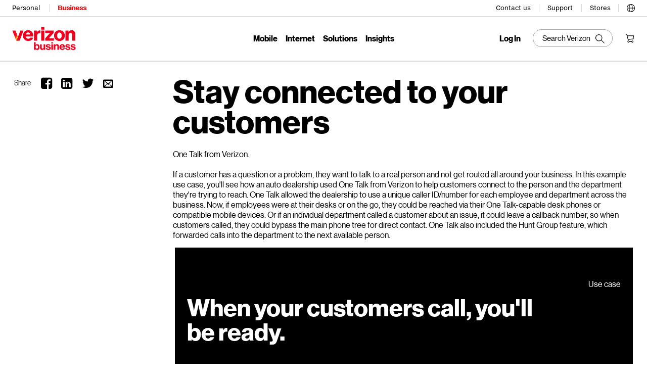

--- FILE ---
content_type: text/html;charset=utf-8
request_url: https://www.verizon.com/business/resources/articles/one-talk-group-caller-IDs-use-case/
body_size: 43271
content:
<!DOCTYPE html><html lang="en" class="desktop"><head>






  

  <meta http-equiv="X-UA-Compatible" content="IE=Edge"/><meta http-equiv="X-UA-Compatible" content="IE=edge"/>
  <link rel="preconnect" href="https://cdn.cookielaw.org"/>
  <link rel="preconnect" href="https://solutions.invocacdn.com"/>
  <link rel="preconnect" href="https://js-agent.newrelic.com/"/>
  <link rel="preconnect" href="https://resources.digital-cloud.medallia.com/"/>
  <link rel="preconnect" href="https://www.googletagmanager.com"/>
  <link rel="preconnect" href="https://connect.facebook.net"/>
  <link rel="preconnect" href="https://lpcdn.lpsnmedia.net"/>
  <link rel="preconnect" href="https://vzwb.15gifts.com/"/>



  
  
  

  
  
  
  
  
  
  

  




<!--preload-start-->



<!--preload-end-->


<!--sw-->


  <meta name="viewport" content="width=device-width, initial-scale=1.0, minimum-scale=1, maximum-scale=5.0"/> 
  <meta http-equiv="content-type" content="text/html; charset=UTF-8"/>  
   
   <link rel="canonical" href="https://www.verizon.com/business/resources/articles/one-talk-group-caller-IDs-use-case/"/>
   <title>One Talk Group Calling ID | Verizon Wireless Business</title>
   <meta name="path" content="Give your customers the best experience with the One Talk group calling ID feature. Make your employees accessible to customers via phone without a hassle."/>
   <meta name="description" content="Give your customers the best experience with the One Talk group calling ID feature. Make your employees accessible to customers via phone without a hassle."/>
   <meta content="One Talk Group Calling ID" property="og:title"/>
   <meta content="Give your customers the best experience with the One Talk group calling ID feature. Make your employees accessible to customers via phone without a hassle." property="og:description"/>
   <meta content="https://d23uobcja6cuc.cloudfront.net/business/dam/img/products/voice-collaboration/one-talk/one-talk-support.jpg" property="og:image"/>
   <meta content="Verizon Business" property="og:site_name"/>
   <meta content="website" property="og:type"/>
   
   <meta content="en" property="og:locale"/>
   <meta name="keywords" content="one talk group calling ID"/>
   <meta content="@VerizonBusiness" property="twitter:site"/>
   <meta content="summary_large_image" property="twitter:card"/>
   <meta content="https://www.verizon.com/business/resources/articles/one-talk-group-caller-IDs-use-case/" property="og:url"/>
   

   

   
   








   

   


    
<link rel="stylesheet" href="https://d23uobcja6cuc.cloudfront.net/business/etc.clientlibs/ves/clientlibs/main.css" type="text/css"/>





<meta name="locale" content="en"/>









    <link rel="icon" type="image/x-icon" href="https://www.verizon.com/favicon.ico"/>
   

      <link href="/business/resources/articles/one-talk-group-caller-IDs-use-case/" hreflang="en-us" rel="alternate"/><link href="/business/de-de/resources/articles/one-talk-group-caller-IDs-use-case/" hreflang="de-de" rel="alternate"/><link href="/business/en-au/resources/articles/one-talk-group-caller-IDs-use-case/" hreflang="en-au" rel="alternate"/><link href="/business/en-gb/resources/articles/one-talk-group-caller-IDs-use-case/" hreflang="en-gb" rel="alternate"/><link href="/business/en-nl/resources/articles/one-talk-group-caller-IDs-use-case/" hreflang="en-nl" rel="alternate"/><link href="/business/en-sg/resources/articles/one-talk-group-caller-IDs-use-case/" hreflang="en-sg" rel="alternate"/><link href="/business/fr-fr/resources/articles/one-talk-group-caller-IDs-use-case/" hreflang="fr-fr" rel="alternate"/><link href="/business/ja-jp/resources/articles/one-talk-group-caller-IDs-use-case/" hreflang="ja-jp" rel="alternate"/>

   
   <meta https-equiv="content-language" content="en-us"/>
   
   <style>.cup.usOnly { display:none; }</style>
<!--preload-->

   <!-- New Relic -->
   
   
   <!-- End New Relic -->

   <!-- Adobe Analytics -->

   
  




<!-- script data-sly-repeat="//assets.adobedtm.com/96f174b1df1f/841b4e3cdb43/launch-e41e5dabca84.min.js" src='' async defer></script-->

  <!-- End Adobe Analytics -->


   <!-- Google Tag Manager -->
      
<!-- End Google Tag Manager -->




<script type="application/ld+json" data-source="HighlightJS:http://schemaapp.com/resources/admin/Organization_VerizonBusiness/Template20230207191654">{"@type":["Article"],"@id":"https://www.verizon.com/business/resources/articles/one-talk-group-caller-IDs-use-case/#Article","@context":{"@vocab":"http://schema.org/","kg":"http://g.co/kg"},"url":"https://www.verizon.com/business/resources/articles/one-talk-group-caller-IDs-use-case/","publisher":[{"@id":"https://www.verizon.com/business/#Organization"}],"inLanguage":"en-US","author":[{"@id":"https://www.verizon.com/business/#Organization"}],"keywords":"one talk group calling ID","name":"Stay connected to your customers\n","articleBody":"\n    \n        \n        \n        \n\n\n\n\n    \n    \n    \n\n    \n\t\n\n\t\n\t\n\n\n\t\n\t\n\n\n\t\n\t\n\t\n\n\t\n\t\t\n\t\t\t\n\n\n\n\n    \n    \n    \n\n\n\t\n\t\n\t\n\n\n\n\n    \n    \n    \n\n  \n    Share\n    \n    \n    \n    \n  \n\n\n\n\n\t\n\t\t\n\t\t\n\t\t\t\n\n\n\n\n    \n    \n    \n\n\n\t\n\t\tStay connected to your customers\n\n\t\n\t\n\t\n\t\tOne Talk from Verizon.&nbsp;\n\nIf a customer has a question or a problem, they want to talk to a real person and not get routed all around your business. In this example use case, you'll see how an auto dealership used One Talk from Verizon to help customers connect to the person and the department they're trying to reach. One Talk allowed the dealership to use a unique caller ID/number for each employee and department across the business. Now, if employees were at their desks or on the go, they could be reached via their One Talk-capable desk phones or compatible mobile devices. Or if an individual department called a customer about an issue, it could leave a callback number, so when customers called, they could bypass the main phone tree for direct contact. One Talk also included the Hunt Group feature, which forwarded calls into the department to the next available person.\n\n\t\n\n\n\n\n    \n    \n    \n    \n\n\n\n\n\n\n\n\n    \n  \n    \n  \n\n\n\n\n    \n    \n    \n    \n\n\n\n\n    \n\n    \n    \n    \n    \n    \n    \n     \n     \n    \n    \n    \n     \n     Use case\n&nbsp;\nWhen your customers call, you'll be ready.\n&nbsp;\nRead about how One Talk from Verizon helps create a more connected mobile workforce and a more reliable customer experience.\n\n\t\n    \n    \n    \n    \n    \n\n     \n    \n\n\n        \n\n\n\n    \n  \n  \n  \n  \n  \n\n\n\n\n    \n    \n    \n\n\n\t\n\t\n\t\tChallenges\n\n\t\n\t\n\t\tAuto dealerships are very busy places. From potential customers who have questions about the features included with the latest model to current customers needing to get their car serviced or repaired, there is always a lot going on. But dealerships won’t stay busy if customers take their business elsewhere because they aren’t able to connect with service representatives. In order to give customers the attention they need and the experience they deserve, it’s important that when they call, they are able to easily reach the employee they are looking for. And in the event that the representative can’t answer the phone right away, those callers can’t be kept on hold for too long or redirected to the dealership’s generic voicemail. To provide a first-class experience and strengthen customer loyalty, dealerships need to make departments and employees more accessible.\n\n\t\n\n\n\n\n    \n    \n    \n\n\n\t\n\t\n\t\tSolution\n\n\t\n\t\n\t\tOne Talk from Verizon, with service on the Verizon 4G LTE network, gives dealerships a solution for staying better connected to customers. Using the One Talk Group Calling Line ID Delivery feature, dealerships can assign a unique phone number across all employee desk* and mobile phones within a department. With Group Calling Line ID Delivery, whenever the service department contacts a customer and leaves a message, he or she can call the department back directly, rather than calling the main number of the dealership or redialing the number of the service rep who originally called, who may no longer be available. Dealerships can also use the One Talk Hunt Group feature with Group Calling Line ID Delivery so calls to a specific department are forwarded to the first available employee for a faster response.\n\n\t\n\n\n\n\n    \n    \n    \n\n\n\t\n\t\n\t\tBenefits\n\n\t\n\t\n\t\tWhen dealerships put the One Talk solution in place, customers will be able to quickly and easily reach the best person to answer their questions and resolve their concerns. They’ll no longer need to call the main number and hope to reach the right person with little hassle. Improving interactions leads to happier customers—which could even lead to increased sales and business growth. All because of a simple solution that makes it easier to create a more connected customer experience.\n\n\t\n\n\n\n\n    \n    \n    \n\n\n\t\n\t\n\t\tLearn more\n\n\t\n\t\n\t\tDownload a High Res PDF\nContact&nbsp;your Verizon Wireless business specialist to learn more about One Talk and how it can help you stay in constant connection with your customers. For more information about One Talk,&nbsp;click here&nbsp;or visit a Verizon Wireless&nbsp;store&nbsp;near you.\n\n\t\n\n\n\n\n    \n    \n    \n\n\n\t\n\t\n\t\n\t\t*One Talk desk phone(s) must be purchased from Verizon to support this capability.&nbsp;\n\nNetwork details &amp; coverage maps at vzw.com. © 2018 Verizon. UC1870918\n\n\t\n\n\n\n\n    \n    \n    \n\n\n\t\n\t\n\t\n\t\tThe above content is provided for information purposes only. All information included herein is subject to change without notice. Verizon is not responsible for any direct or indirect damages, arising from or related to use or reliance of the above content.\n\n\t\n\n\n\n\n\n\t\t\n\t\n\n\n\t\n\n\t\n\t\n\n\n\t\n\t\n\n\n\n\n        \n    \n","mainEntityOfPage":"https://www.verizon.com/business/resources/articles/one-talk-group-caller-IDs-use-case/","image":[{"@type":"ImageObject","@id":"https://www.verizon.com/business/resources/articles/one-talk-group-caller-IDs-use-case/#Article_image_ImageObject","url":"https://d23uobcja6cuc.cloudfront.net/business/dam/img/products/voice-collaboration/one-talk/one-talk-support.jpg"}],"description":"Give your customers the best experience with the One Talk group calling ID feature. Make your employees accessible to customers via phone without a hassle.","headline":"One Talk Group Calling ID | Verizon Wireless Business","mentions":[{"name":"Verizon","@id":"https://entity.schemaapp.com/Verizon/VerizonBusiness/CreativeWorkOrganization_verizon_81ebc748bb59e7d19f80acfe84622373ea05b9a0891ca2cb4d5f8773f7807d6d","@type":"Thing","@context":{"@vocab":"http://schema.org/"},"sameAs":["http://g.co/kg/m/02d532","http://www.wikidata.org/entity/Q919641","https://en.wikipedia.org/wiki/Verizon_(mobile_network)"]},{"name":"Verizon","@id":"https://entity.schemaapp.com/Verizon/VerizonBusiness/Organization_verizon_ec82cd95b75d5849e0e904cd29204cc823f27cde6fb63ff2ce05bc60dfb5862c","@type":"Thing","@context":{"@vocab":"http://schema.org/"},"sameAs":["http://g.co/kg/m/07_dn","http://www.wikidata.org/entity/Q467752","https://en.wikipedia.org/wiki/Verizon_Communications"]},{"name":"car dealership","@id":"https://entity.schemaapp.com/Verizon/VerizonBusiness/Thing_cardealership_80fea6c3c4c2d247812a51e7529d243fad2c7178a6bf33a4d7eb32b40cd8b84f","@type":"Thing","@context":{"@vocab":"http://schema.org/"},"sameAs":["http://g.co/kg/m/07n7lk","http://www.wikidata.org/entity/Q786803","https://en.wikipedia.org/wiki/Car_dealership"]},{"name":"share","@id":"https://entity.schemaapp.com/Verizon/VerizonBusiness/Thing_share_580d29828dbca6aab38975ccec67b153048e48eaf75cf6b6e670b82a877d813c","@type":"Thing","@context":{"@vocab":"http://schema.org/"},"sameAs":["http://g.co/kg/m/03jzl9","http://www.wikidata.org/entity/Q11692","https://en.wikipedia.org/wiki/Share_(finance)"]},{"name":"PDF","@id":"https://entity.schemaapp.com/Verizon/VerizonBusiness/Thing_pdf_d233ff17ceb4b4edc354ec04d5b4abec4f44de6f741eb978105d4afc86858a2e","@type":"Thing","@context":{"@vocab":"http://schema.org/"},"sameAs":["http://g.co/kg/m/0600q","http://www.wikidata.org/entity/Q42332","https://en.wikipedia.org/wiki/PDF"]},{"name":"experience","@id":"https://entity.schemaapp.com/Verizon/VerizonBusiness/Thing_experience_b1d96497f5573a6e76d212361ea8a3adfa8d61c16eabb249a9635847236982b5","@type":"Thing","@context":{"@vocab":"http://schema.org/"},"sameAs":"http://www.wikidata.org/entity/Q164359"}]}</script><script type="application/ld+json" data-source="Editor">{"@context":"http://schema.org","@type":"Organization","contactPoint":{"@type":"ContactPoint","contactOption":"TollFree","availableLanguage":"en-US","areaServed":"http://www.wikidata.org/entity/Q30","contactType":"Sales line","telephone":"1-866-706-0024","name":"Sales Contact","@id":"https://www.verizon.com/business/#ContactPoint"},"knowsAbout":[{"@type":"Thing","sameAs":["kg:/m/03rlt","https://en.wikipedia.org/wiki/Internet","https://www.wikidata.org/wiki/Q75"],"name":"Internet","@id":"https://www.verizon.com/business/#Thing"},{"@type":"Thing","sameAs":["https://en.wikipedia.org/wiki/5G","http://www.wikidata.org/entity/Q1363408","kg:/g/11kw4jfq8x"],"name":"5G","@id":"https://www.verizon.com/business/#Thing1"},{"@type":"Thing","sameAs":["https://www.wikidata.org/wiki/Q535695","kg:/m/036xn3","https://en.wikipedia.org/wiki/Cellular_network"],"name":"Cellular network","@id":"https://www.verizon.com/business/#Thing2"},{"@type":"Thing","sameAs":["https://en.wikipedia.org/wiki/Verizon_Fios","kg:/m/05g_ch","https://www.wikidata.org/wiki/Q1143420"],"name":"Fios","@id":"https://www.verizon.com/business/#Thing3"},{"@type":"Thing","sameAs":["kg:/m/02vnd10","https://www.wikidata.org/wiki/Q251212","https://en.wikipedia.org/wiki/Internet_of_things"],"name":"Internet of things","@id":"https://www.verizon.com/business/#Thing4"}],"name":"Verizon Business","url":"https://www.verizon.com/business/","logo":"[data-uri]","sameAs":["https://www.instagram.com/verizonbusiness/","https://x.com/verizonbusiness/","https://www.youtube.com/channel/UCL9bd7Pw6c_HXXusLswHGYw","https://www.facebook.com/VerizonBusiness/","https://www.linkedin.com/company/verizonbusiness"],"description":"Discover Verizon's business solutions, including high-speed internet, phone services and 5G devices. Get customizable plans when you sign up for a Verizon business account today!","areaServed":"http://www.wikidata.org/entity/Q30","@id":"https://www.verizon.com/business/#Organization"}</script></head>

<body class="page complete">

    
        <!-- Google Tag Manager (noscript) -->
        <noscript>
            &lt;iframe src="https://www.googletagmanager.com/ns.html?id=GTM-W2VN2CQ" height="0" width="0" style="display:none;visibility:hidden"&gt;&lt;/iframe&gt;
        </noscript>
        <script type="application/ld+json">
            {"@context": "http://schema.org","@type":"BreadcrumbList","itemListElement":[{"@type":"ListItem","position":1,"item":{"name":"Business","@id":"https://www.verizon.com/business/"}},{"@type":"ListItem","position":2,"item":{"name":"Business Resources and Industry Insights","@id":"https://www.verizon.com/business/resources/"}},{"@type":"ListItem","position":3,"item":{"name":"Articles","@id":"https://www.verizon.com/business/resources/articles/"}},{"@type":"ListItem","position":4,"item":{"name":"Stay connected to your customers","image":"https://d23uobcja6cuc.cloudfront.net/business/dam/img/products/voice-collaboration/one-talk/one-talk-support.jpg","@id":"https://www.verizon.com/business/resources/articles/one-talk-group-caller-IDs-use-case/"}}]} 
        </script>
    
    
        <!-- End Google Tag Manager (noscript) -->
    
    



<header role="banner" data-gnav="smb">
    


    
	<link rel="stylesheet" type="text/css" href="https://www.verizon.com/etc/designs/vzwcom/gnav20/core.css"/>
    
        <style>
    header { overflow:visible;min-height:69px; }
	
    
    .gnav20-ribbontext+div .gnav20-main { min-height: 80px; }
</style>
    <div id="vz-gh20">
<div class="gnav20 " data-exp-name="Mega Drawer">
     <input type="hidden" id="cradle-context"/>
    <div class="gnav20-sticky-content">    	
     	




    
    
    <div class="gnav20-apicomponentnewdesign">


<a class="gnav20-header-accessibility" tabindex="0" href="https://www.verizon.com/about/accessibility/overview/">
	<span>Accessibility Resource Center</span>
</a>
<a class="gnav20-header-accessibility" href="#gnav20-header-end" tabindex="0" id="gnav20-skip-to-main-content-id">
	<span>Skip to main content</span>
</a>

<div class="gnav20-width-wrapper gnav20-new-design gnav20-promo-bottom gnav20-not-featured gnav20-featured" data-gnav20-container="header">
	
	
	<div class="gnav20-vzhmoverlay" style="height: 0px;"></div>
	<div class="gnav20-main">
		




    
    
    <div class="gnav20-gnav-new-design">

<div class="gnav20-desktop" item-title="all">
	<div class="gnav20-row-one opacityOne">
		<div class="gnav20-grid1-wrapper">
			




    
    
    <div class="gnav20-eyebrow">

<div class="gnav20-eyebrow-link-list" item-title="eyebrow">
    <div class="gnav20-eyebrow-link-list-item gnav20-two">
        <a id="gnav20-eyebrow-link-Personal" href="https://www.verizon.com/" data-stext="Switch to" data-label="Personal" aria-label="Verizon Personal Services HomePage" class="gnav20-main-header ">Personal</a>
    
        <a id="gnav20-eyebrow-link-Business" href="https://www.verizon.com/business/" data-stext="Switch to" data-label="Business" aria-label="Verizon Business Services HomePage" class="gnav20-main-header gnav20-selected">Business</a>
    </div>
</div>



</div>



		</div>		
		<div class="gnav20-utility">		
			




    
    
    <div class="gnav20-store">

<div class="gnav20-utility-wrapper" item-title="store">
	<div>
				
		<a aria-label="Contact us" href="https://www.verizon.com/business/contact/" data-label="Contact us">
			
			Contact us
			
		</a>			
		
	</div>
</div></div>


    
    
    <div class="gnav20-store">

<div class="gnav20-utility-wrapper" item-title="store">
	<div>
				
		<a aria-label="Support" href="https://www.verizon.com/business/support/" data-label="Support">
			
			Support
			
		</a>			
		
	</div>
</div></div>


    
    
    <div class="gnav20-store">

<div class="gnav20-utility-wrapper" item-title="store">
	<div class="gnav20-dropdown-box">
		<button class="gnav20-sign-in" aria-label="Stores Menu List" aria-expanded="false">Stores</button>		
					
		<div class="gnav20-stores-list gnav20-dropdown-menu gnav20-hide" aria-expanded="false">
			<ul class="gnav20-dropdown">
				
					<li class="gnav20-dropdown-list gnav20-hide-on-desktop gnav20-goback">
						<button class="gnav20-back-to-menu ">Back to stores</button>
					</li>
				
				<li class="gnav20-dropdown-list">
					<a class="gnav20-dropdown-list-item" href="https://www.verizon.com/business/locations/search" target="_self" data-label="Find a Verizon Store">Find a Verizon Store</a>
				</li>
			
				
				<li class="gnav20-dropdown-list">
					<a class="gnav20-dropdown-list-item" href="https://www.verizon.com/business/locations/appointment-search" target="_self" data-label="Request a Store Appointment">Request a Store Appointment</a>
				</li>
			</ul>
		</div>
	</div>
</div></div>


    
    
    <div class="gnav20-localization">

    
		<div class="gnav20-utility-wrapper " item-title="localization">
					
			<div class="gnav20-language-box">
				<div onkeydown="handleGnav20KeyDownEvent()" id="gnav20-language-selection-menu" role="button" class="gnav20-language-link" aria-label="Language Options" aria-expanded="false" tabindex="0">
					<span>
						<svg width="18px" height="18px" viewBox="0 0 16 16" version="1.1" xmlns="http://www.w3.org/2000/svg">
							<g id="International-Selector" stroke="none" stroke-width="1" fill="currentcolor" fill-rule="evenodd">
								<path d="M9.97511111,14.712 C10.9146667,13.3715556 11.552,11.1057778 11.6248889,8.50044444 L14.9751111,8.50044444 C14.7644444,11.4524444 12.7208889,13.9022222 9.97511111,14.712 Z M1.02488889,8.49955556 L4.37511111,8.49955556 C4.44888889,11.1048889 5.08622222,13.3706667 6.02488889,14.7111111 C3.27911111,13.9022222 1.23555556,11.4524444 1.02488889,8.49955556 Z M6.02488889,1.288 C5.08622222,2.62844444 4.44888889,4.89422222 4.37511111,7.50044444 L1.02488889,7.50044444 C1.23555556,4.54755556 3.27911111,2.09777778 6.02488889,1.288 Z M5.37511111,7.50044444 C5.49155556,3.51822222 6.968,1 8,1 C9.032,1 10.5084444,3.51822222 10.6248889,7.49955556 L5.37511111,7.49955556 L5.37511111,7.50044444 Z M8,15 C6.968,15 5.49155556,12.4817778 5.37511111,8.50044444 L10.6248889,8.50044444 C10.5084444,12.4817778 9.032,15 8,15 Z M14.9751111,7.50044444 L11.6248889,7.50044444 C11.5511111,4.89511111 10.9137778,2.62933333 9.97511111,1.28888889 C12.7208889,2.09777778 14.7644444,4.54755556 14.9751111,7.50044444 Z M0,8 C0,12.4186667 3.58133333,16 8,16 C12.4186667,16 16,12.4186667 16,8 C16,3.58133333 12.4186667,0 8,0 C3.58133333,0 0,3.58133333 0,8 Z">
								</path>
							</g>
						</svg>
					</span>
					
				</div>
				<div class="gnav20-dropdown-menu gnav20-hide" id="localization">
					<button onkeydown="handleGnav20KeyDownEvent()" id="gnav20-closex3" class="gnav20-closex" role="button" aria-label="close the modal overlay" tabindex="0">Close
					</button>
					<ul class="gnav20-dropdown">
						<li class="gnav20-dropdown-list">
							<a href="https://www.verizon.com/business/solutions/enterprise/" data-label="USA (eng)">USA (eng)</a>
						</li>
					
						<li class="gnav20-dropdown-list">
							<a href="https://www.verizon.com/business/en-au/" data-label="Australia (eng)">Australia (eng)</a>
						</li>
					
						<li class="gnav20-dropdown-list">
							<a href="https://www.verizon.com/business/de-de/" data-label="Deutschland (de)">Deutschland (de)</a>
						</li>
					
						<li class="gnav20-dropdown-list">
							<a href="https://www.verizon.com/business/fr-fr/" data-label="France (fr)">France (fr)</a>
						</li>
					
						<li class="gnav20-dropdown-list">
							<a href="https://www.verizon.com/business/en-gb/" data-label="Great Britain (eng)">Great Britain (eng)</a>
						</li>
					
						<li class="gnav20-dropdown-list">
							<a href="https://www.verizon.com/business/en-nl/" data-label="Netherlands (eng)">Netherlands (eng)</a>
						</li>
					
						<li class="gnav20-dropdown-list">
							<a href="https://www.verizon.com/business/en-sg/" data-label="Singapore (eng)">Singapore (eng)</a>
						</li>
					
						<li class="gnav20-dropdown-list">
							<a href="https://www.verizon.com/business/ja-jp/" data-label="日本（日本語)">日本（日本語)</a>
						</li>
					</ul>
				</div>
			</div>
		</div>
    

</div>



        </div>
    </div>
	<div class="gnav20-row-two">
		<div class="gnav20-grid1-wrapper">
			




    
    
    <div class="gnav20-logo">

    
    
        
    
    <div class="gnav20-logo-wrapper gnav20-relative-index">
        
        <a class="gnav20-logoHeaderVBG" title="Verizon Business" href="https://www.verizon.com/business/"></a>
        
    </div>
</div>



		</div>
		<div class="gnav20-navigation opacityOne">
			




    
    
    <div class="gnav20-navigation opacityOne">
<div class="gnav20-global-nav-list gnav20-navigation-list" item-title="L1">
	




    
    
    <div class="gnav20-navigation-item">

	<div class="gnav20-primary-menu gnav20-grouping">
		
			<button id="gnav20-Mobile-L1" aria-label="Mobile Menu List" aria-expanded="false" class="gnav20-menu-label gnav20-menu-label-button gnav20-haschild">Mobile</button>
			<button id="gnav20-Mobile-L1-goback" aria-label="Mobile Menu List" aria-expanded="false" class="gnav20-menu-label gnav20-menu-label-button gnav20-goback">Mobile</button>
		
		
		<a aria-hidden="true" class="gnav20-menu-label-link" tabindex="-1">Mobile</a>

		<div class="gnav20-sub-header-menu gnav20-sub-menu" style="display:none"><div class="gnav20-nav-utility"><button class="gnav20-nav-close gnav20-close-indent" aria-label="Close Mobile menu list"></button></div>
			<div class="gnav20-content-wrapper gnav20-four-col ">
				
				
					<ul role="presentation" class="gnav20-submenu-column gnav20-L1 ">
						
							<li role="presentation" class="gnav20-bold-non-link">
								
									<a id="gnav20-Mobile-L2-1" class="gnav20-haschild ">Mobile plans
									</a>
									<a onkeydown="handleGnav20KeyDownEvent()" id="gnav20-Mobile-L2-1-goback" class="gnav20-goback gnav20-hide-on-desktop" href="javascript:void(0)" aria-label="Mobile plans menu list" aria-expanded="false" role="button">Mobile plans
									</a>
								
								
								<div class="gnav20-L2-content-wrapper">
									
									
									<ul role="presentation" item-title="L2" class="gnav20-submenu-column  gnav20-L2 gnav20-mega-column-0" style="display: block;">
										<li role="presentation">
											
											
												<a id="gnav20-Mobile-L3-13" href="/business/products/mobile/plans/">Shop all plans
												</a>
											
											
											
										</li>
										
									
										<li role="presentation">
											
											
												<a id="gnav20-Mobile-L3-14" href="/business/products/mobile/plans/my-biz/">My Biz Plan
												</a>
											
											
											
										</li>
										
									
										<li role="presentation">
											
											
												<a id="gnav20-Mobile-L3-15" href="/business/products/mobile/plans/bring-your-own-device/">Bring your own device
												</a>
											
											
											
										</li>
										
									
										<li role="presentation">
											
											
												<a id="gnav20-Mobile-L3-16" href="/business/products/mobile/plans/business-complete/">Verizon Business Complete
												</a>
											
											
											
										</li>
										
									
										<li role="presentation">
											
											
												<a id="gnav20-Mobile-L3-17" href="/business/products/mobile/plans/device-protection/">Device protection
												</a>
											
											
											
										</li>
										
									
										<li role="presentation">
											
											
												<a id="gnav20-Mobile-L3-18" href="/business/products/plans/international/">International services
												</a>
											
											
											
										</li>
										
									
										<li role="presentation">
											
											
												<a id="gnav20-Mobile-L3-19" href="/business/products/plans/international/travel/#plan-options">TravelPass
												</a>
											
											
											
										</li>
										
									
										<li role="presentation">
											
											
												<a id="gnav20-Mobile-L3-20" href="/business/products/mobile/">Go to all mobile
												</a>
											
											
											
										</li>
										
											
										
									</ul>
									
								</div>
							</li>
						
					</ul>
				
					<ul role="presentation" class="gnav20-submenu-column gnav20-L1 ">
						
							<li role="presentation" class="gnav20-bold-non-link gnav20-column-break">
								
									<a id="gnav20-Mobile-L2-2" class="gnav20-haschild ">Phones
									</a>
									<a onkeydown="handleGnav20KeyDownEvent()" id="gnav20-Mobile-L2-2-goback" class="gnav20-goback gnav20-hide-on-desktop" href="javascript:void(0)" aria-label="Phones menu list" aria-expanded="false" role="button">Phones
									</a>
								
								
								<div class="gnav20-L2-content-wrapper">
									
									
									<ul role="presentation" item-title="L2" class="gnav20-submenu-column  gnav20-L2 gnav20-mega-column-0" style="display: block;">
										<li role="presentation">
											
											
												<a id="gnav20-Mobile-L3-4" href="/business/shop/products/devices/all">Shop all phone &amp; devices
												</a>
											
											
											
										</li>
										
									
										<li role="presentation">
											
											
												<a id="gnav20-Mobile-L3-5" href="/business/shop/products/devices/smartphones">Smartphones
												</a>
											
											
											
										</li>
										
									
										<li role="presentation">
											
											
												<a id="gnav20-Mobile-L3-6" href="/business/shop/products/devices/smartphones/byod">Bring your own device
												</a>
											
											
											
										</li>
										
									
										<li role="presentation">
											
											
												<a id="gnav20-Mobile-L3-7" href="/business/products/mobile/plans/business-complete/">Smartphone as a Service
												</a>
											
											
											
										</li>
										
									
										<li role="presentation">
											
											
												<a id="gnav20-Mobile-L3-8" href="/business/products/mobile/rugged-phones/">Rugged phones
												</a>
											
											
											
										</li>
										
									
										<li role="presentation">
											
											
												<a id="gnav20-Mobile-L3-9" href="/business/shop/products/devices/certified-pre-owned">Certified pre-owned devices
												</a>
											
											
											
										</li>
										
									
										<li role="presentation">
											
											
												<a id="gnav20-Mobile-L3-10" href="/business/shop/products/devices/basic-phones">Basic phones
												</a>
											
											
											
										</li>
										
									
										<li role="presentation">
											
											
												<a id="gnav20-Mobile-L3-11" href="/business/shop/products/devices/desk-conference-phones">Desk and conference phones
												</a>
											
											
											
										</li>
										
									
										<li role="presentation">
											
											
												<a id="gnav20-Mobile-L3-12" href="/business/products/mobile/trade-in/">Trade in your device
												</a>
											
											
											
										</li>
										
											
										
									</ul>
									
								</div>
							</li>
						
					</ul>
				
					<ul role="presentation" class="gnav20-submenu-column gnav20-L1 ">
						
							<li role="presentation" class="gnav20-bold-non-link gnav20-column-break">
								
									<a id="gnav20-Mobile-L2-3" class="gnav20-haschild ">Connected devices
									</a>
									<a onkeydown="handleGnav20KeyDownEvent()" id="gnav20-Mobile-L2-3-goback" class="gnav20-goback gnav20-hide-on-desktop" href="javascript:void(0)" aria-label="Connected devices menu list" aria-expanded="false" role="button">Connected devices
									</a>
								
								
								<div class="gnav20-L2-content-wrapper">
									
									
									<ul role="presentation" item-title="L2" class="gnav20-submenu-column  gnav20-L2 gnav20-mega-column-0" style="display: block;">
										<li role="presentation">
											
											
												<a id="gnav20-Mobile-L3-21" href="/business/shop/products/devices/all">Shop all devices
												</a>
											
											
											
										</li>
										
									
										<li role="presentation">
											
											
												<a id="gnav20-Mobile-L3-22" href="/business/shop/products/devices/tablets">Tablets
												</a>
											
											
											
										</li>
										
									
										<li role="presentation">
											
											
												<a id="gnav20-Mobile-L3-23" href="/business/products/mobile/laptops/">Laptops
												</a>
											
											
											
										</li>
										
									
										<li role="presentation">
											
											
												<a id="gnav20-Mobile-L3-24" href="/business/shop/products/devices/mobile-hotspots">Mobile hotspots
												</a>
											
											
											
										</li>
										
									
										<li role="presentation">
											
											
												<a id="gnav20-Mobile-L3-25" href="/business/shop/products/devices/5g">5G devices
												</a>
											
											
											
										</li>
										
									
										<li role="presentation">
											
											
												<a id="gnav20-Mobile-L3-26" href="/business/shop/products/devices/smart-watches">Smartwatches
												</a>
											
											
											
										</li>
										
									
										<li role="presentation">
											
											
												<a id="gnav20-Mobile-L3-27" href="/business/products/mobile/public-sector/">Public Sector devices
												</a>
											
											
											
										</li>
										
									
										<li role="presentation">
											
											
												<a id="gnav20-Mobile-L3-28" href="/business/products/devices/esim/">eSIM devices
												</a>
											
											
											
										</li>
										
											
										
									</ul>
									
								</div>
							</li>
						
							<li role="presentation" class="gnav20-bold-non-link gnav20-margin-top">
								
									<a id="gnav20-Mobile-L2-4" class="gnav20-haschild ">Accessories
									</a>
									<a onkeydown="handleGnav20KeyDownEvent()" id="gnav20-Mobile-L2-4-goback" class="gnav20-goback gnav20-hide-on-desktop" href="javascript:void(0)" aria-label="Accessories menu list" aria-expanded="false" role="button">Accessories
									</a>
								
								
								<div class="gnav20-L2-content-wrapper">
									
									
									<ul role="presentation" item-title="L2" class="gnav20-submenu-column  gnav20-L2 gnav20-mega-column-0" style="display: block;">
										<li role="presentation">
											
											
												<a id="gnav20-Mobile-L3-29" href="https://www.verizon.com/products/">Shop all accessories
												</a>
											
											
											
										</li>
										
											
										
									</ul>
									
								</div>
							</li>
						
					</ul>
				
					<ul role="presentation" class="gnav20-submenu-column gnav20-L1 ">
						
							<li role="presentation" class="gnav20-bold-non-link gnav20-column-break">
								
									<a id="gnav20-Mobile-L2-5" class="gnav20-haschild ">Deals
									</a>
									<a onkeydown="handleGnav20KeyDownEvent()" id="gnav20-Mobile-L2-5-goback" class="gnav20-goback gnav20-hide-on-desktop" href="javascript:void(0)" aria-label="Deals menu list" aria-expanded="false" role="button">Deals
									</a>
								
								
								<div class="gnav20-L2-content-wrapper">
									
									
									<ul role="presentation" item-title="L2" class="gnav20-submenu-column  gnav20-L2 gnav20-mega-column-0" style="display: block;">
										<li role="presentation">
											
											
												<a id="gnav20-Mobile-L3-1" href="/business/products/mobile/deals/">Shop all deals
												</a>
											
											
											
										</li>
										
									
										<li role="presentation">
											
											
												<a id="gnav20-Mobile-L3-2" href="/business/products/internet/deals/wireless-internet-phone-bundle/">Internet and mobile bundle
												</a>
											
											
											
										</li>
										
									
										<li role="presentation">
											
											
												<a id="gnav20-Mobile-L3-3" href="/business/products/deals/discounts/military/">Veteran and military offers
												</a>
											
											
											
										</li>
										
											
										
									</ul>
									
								</div>
							</li>
						
							<li role="presentation" class="gnav20-bold-non-link gnav20-margin-top">
								
									<a id="gnav20-Mobile-L2-6" class="gnav20-haschild ">Brands
									</a>
									<a onkeydown="handleGnav20KeyDownEvent()" id="gnav20-Mobile-L2-6-goback" class="gnav20-goback gnav20-hide-on-desktop" href="javascript:void(0)" aria-label="Brands menu list" aria-expanded="false" role="button">Brands
									</a>
								
								
								<div class="gnav20-L2-content-wrapper">
									
									
									<ul role="presentation" item-title="L2" class="gnav20-submenu-column  gnav20-L2 gnav20-mega-column-0" style="display: block;">
										<li role="presentation">
											
											
												<a id="gnav20-Mobile-L3-30" href="/business/shop/products/devices/apple">Apple
												</a>
											
											
											
										</li>
										
									
										<li role="presentation">
											
											
												<a id="gnav20-Mobile-L3-31" href="/business/shop/products/devices/samsung">Samsung
												</a>
											
											
											
										</li>
										
									
										<li role="presentation">
											
											
												<a id="gnav20-Mobile-L3-32" href="/business/shop/products/devices/smartphones/google">Google
												</a>
											
											
											
										</li>
										
											
										
									</ul>
									
								</div>
							</li>
						
					</ul>
				
				
				
			</div>
			
			
			<div class="gnav20-placeholder-1" style="display:none"></div>
		</div>
	</div>

</div>


    
    
    <div class="gnav20-navigation-item">

	<div class="gnav20-primary-menu gnav20-grouping">
		
			<button id="gnav20-Internet-L1" aria-label="Internet Menu List" aria-expanded="false" class="gnav20-menu-label gnav20-menu-label-button gnav20-haschild">Internet</button>
			<button id="gnav20-Internet-L1-goback" aria-label="Internet Menu List" aria-expanded="false" class="gnav20-menu-label gnav20-menu-label-button gnav20-goback">Internet</button>
		
		
		<a aria-hidden="true" class="gnav20-menu-label-link" tabindex="-1">Internet</a>

		<div class="gnav20-sub-header-menu gnav20-sub-menu" style="display:none"><div class="gnav20-nav-utility"><button class="gnav20-nav-close gnav20-close-indent" aria-label="Close Internet menu list"></button></div>
			<div class="gnav20-content-wrapper gnav20-four-col ">
				
				
					<ul role="presentation" class="gnav20-submenu-column gnav20-L1 ">
						
							<li role="presentation" class="gnav20-bold-non-link">
								
									<a id="gnav20-Internet-L2-1" class="gnav20-haschild ">Business Internet
									</a>
									<a onkeydown="handleGnav20KeyDownEvent()" id="gnav20-Internet-L2-1-goback" class="gnav20-goback gnav20-hide-on-desktop" href="javascript:void(0)" aria-label="Business Internet menu list" aria-expanded="false" role="button">Business Internet
									</a>
								
								
								<div class="gnav20-L2-content-wrapper">
									
									
									<ul role="presentation" item-title="L2" class="gnav20-submenu-column  gnav20-L2 gnav20-mega-column-0" style="display: block;">
										<li role="presentation">
											
											
												<a id="gnav20-Internet-L3-5" href="/business/products/internet/">Shop all Business Internet
												</a>
											
											
											
										</li>
										
									
										<li role="presentation">
											
											
												<a id="gnav20-Internet-L3-6" href="https://www.verizon.com/foryoursmallbiz/Internet">Check internet availability
												</a>
											
											
											
										</li>
										
									
										<li role="presentation">
											
											
												<a id="gnav20-Internet-L3-7" href="/business/products/internet/fios/">Fios Business Internet
												</a>
											
											
											
										</li>
										
									
										<li role="presentation">
											
											
												<a id="gnav20-Internet-L3-8" href="/business/products/internet/5g/">5G Business Internet
												</a>
											
											
											
										</li>
										
									
										<li role="presentation">
											
											
												<a id="gnav20-Internet-L3-9" href="/business/products/internet/lte/">LTE Business Internet
												</a>
											
											
											
										</li>
										
									
										<li role="presentation">
											
											
												<a id="gnav20-Internet-L3-10" href="/business/products/internet/backup-failover/">Backup and Flexible Use Internet 
												</a>
											
											
											
										</li>
										
									
										<li role="presentation">
											
											
												<a id="gnav20-Internet-L3-11" href="/business/products/internet/internet-dedicated/">Internet Dedicated
												</a>
											
											
											
										</li>
										
									
										<li role="presentation">
											
											
												<a id="gnav20-Internet-L3-12" href="/business/products/internet/business-broadband/">Business Broadband
												</a>
											
											
											
										</li>
										
											
										
									</ul>
									
								</div>
							</li>
						
					</ul>
				
					<ul role="presentation" class="gnav20-submenu-column gnav20-L1 ">
						
							<li role="presentation" class="gnav20-bold-non-link gnav20-column-break">
								
									<a id="gnav20-Internet-L2-2" class="gnav20-haschild ">Equipment and devices
									</a>
									<a onkeydown="handleGnav20KeyDownEvent()" id="gnav20-Internet-L2-2-goback" class="gnav20-goback gnav20-hide-on-desktop" href="javascript:void(0)" aria-label="Equipment and devices menu list" aria-expanded="false" role="button">Equipment and devices
									</a>
								
								
								<div class="gnav20-L2-content-wrapper">
									
									
									<ul role="presentation" item-title="L2" class="gnav20-submenu-column  gnav20-L2 gnav20-mega-column-0" style="display: block;">
										<li role="presentation">
											
											
												<a id="gnav20-Internet-L3-14" href="/business/shop/products/devices/mobile-hotspots">Jetpacks and hotspots
												</a>
											
											
											
										</li>
										
									
										<li role="presentation">
											
											
												<a id="gnav20-Internet-L3-15" href="/business/products/internet/routers-network-extenders/">Routers &amp; extenders
												</a>
											
											
											
										</li>
										
											
										
									</ul>
									
								</div>
							</li>
						
							<li role="presentation" class="gnav20-bold-non-link gnav20-margin-top">
								
									<a id="gnav20-Internet-L2-3" class="gnav20-haschild ">TV
									</a>
									<a onkeydown="handleGnav20KeyDownEvent()" id="gnav20-Internet-L2-3-goback" class="gnav20-goback gnav20-hide-on-desktop" href="javascript:void(0)" aria-label="TV menu list" aria-expanded="false" role="button">TV
									</a>
								
								
								<div class="gnav20-L2-content-wrapper">
									
									
									<ul role="presentation" item-title="L2" class="gnav20-submenu-column  gnav20-L2 gnav20-mega-column-0" style="display: block;">
										<li role="presentation">
											
											
												<a id="gnav20-Internet-L3-13" href="/business/products/business-tv/">Fios TV
												</a>
											
											
											
										</li>
										
											
										
									</ul>
									
								</div>
							</li>
						
					</ul>
				
					<ul role="presentation" class="gnav20-submenu-column gnav20-L1 ">
						
							<li role="presentation" class="gnav20-bold-non-link gnav20-column-break">
								
									<a id="gnav20-Internet-L2-4" class="gnav20-haschild ">More
									</a>
									<a onkeydown="handleGnav20KeyDownEvent()" id="gnav20-Internet-L2-4-goback" class="gnav20-goback gnav20-hide-on-desktop" href="javascript:void(0)" aria-label="More menu list" aria-expanded="false" role="button">More
									</a>
								
								
								<div class="gnav20-L2-content-wrapper">
									
									
									<ul role="presentation" item-title="L2" class="gnav20-submenu-column  gnav20-L2 gnav20-mega-column-0" style="display: block;">
										<li role="presentation">
											
											
												<a id="gnav20-Internet-L3-16" href="https://www.verizon.com/foryoursmallbiz/Internet">Check internet availability
												</a>
											
											
											
										</li>
										
									
										<li role="presentation">
											
											
												<a id="gnav20-Internet-L3-17" href="/business/products/internet/business-speed-test/">Internet speed test
												</a>
											
											
											
										</li>
										
									
										<li role="presentation">
											
											
												<a id="gnav20-Internet-L3-18" href="/business/products/internet/techteam/">TechTeam support
												</a>
											
											
											
										</li>
										
									
										<li role="presentation">
											
											
												<a id="gnav20-Internet-L3-19" href="/business/products/networks/connectivity/lte-business-internet/lte-internet-usage-calculator/">Internet usage calculator
												</a>
											
											
											
										</li>
										
											
										
									</ul>
									
								</div>
							</li>
						
					</ul>
				
					<ul role="presentation" class="gnav20-submenu-column gnav20-L1 ">
						
							<li role="presentation" class="gnav20-bold-non-link gnav20-column-break">
								
									<a id="gnav20-Internet-L2-5" class="gnav20-haschild ">Deals
									</a>
									<a onkeydown="handleGnav20KeyDownEvent()" id="gnav20-Internet-L2-5-goback" class="gnav20-goback gnav20-hide-on-desktop" href="javascript:void(0)" aria-label="Deals menu list" aria-expanded="false" role="button">Deals
									</a>
								
								
								<div class="gnav20-L2-content-wrapper">
									
									
									<ul role="presentation" item-title="L2" class="gnav20-submenu-column  gnav20-L2 gnav20-mega-column-0" style="display: block;">
										<li role="presentation">
											
											
												<a id="gnav20-Internet-L3-1" href="/business/products/internet/deals/">Shop all deals
												</a>
											
											
											
										</li>
										
									
										<li role="presentation">
											
											
												<a id="gnav20-Internet-L3-2" href="/business/products/internet/deals/wireless-internet-phone-bundle/">Internet and mobile bundle
												</a>
											
											
											
										</li>
										
									
										<li role="presentation">
											
											
												<a id="gnav20-Internet-L3-3" href="/business/products/deals/discounts/military/">Veteran and military offers
												</a>
											
											
											
										</li>
										
									
										<li role="presentation">
											
											
												<a id="gnav20-Internet-L3-4" href="/business/products/internet/deals/fios/">Fios Business Internet deals
												</a>
											
											
											
										</li>
										
											
										
									</ul>
									
								</div>
							</li>
						
					</ul>
				
				
				
			</div>
			
			
			<div class="gnav20-placeholder-1" style="display:none"></div>
		</div>
	</div>

</div>


    
    
    <div class="gnav20-navigation-item">

	<div class="gnav20-primary-menu gnav20-grouping gnav20-featured-card">
		
			<button id="gnav20-Solutions-L1" aria-label="Solutions Menu" aria-expanded="false" class="gnav20-menu-label gnav20-menu-label-button gnav20-haschild" data-loc="Global Nav:Link:Solutions">Solutions</button>
			<button id="gnav20-Solutions-L1-goback" aria-label="Solutions Menu List" aria-expanded="false" class="gnav20-menu-label gnav20-menu-label-button gnav20-goback">Solutions</button>
		
		
		<a aria-hidden="true" class="gnav20-menu-label-link" tabindex="-1">Solutions</a>

		<div class="gnav20-sub-header-menu gnav20-sub-menu gnav20-grouping-active" style="display:none"><div class="gnav20-nav-utility"><button class="gnav20-nav-close gnav20-close-indent" aria-label="Close Solutions menu list"></button></div>
			<div class="gnav20-content-wrapper vbg"><div class="gnav20-featured-card-top-label gnav20-column-highlight gnav20-submenu-column gnav20-L1" role="heading">Solutions</div><ul class="gnav20-submenu-column gnav20-column-highlight gnav20-L1 gnav20-featured-scroll-area"><li class="gnav20-bold-link"><a class="gnav20-haschild" data-loc="Global Nav:Link:Solutions:Products" aria-expanded="false" role="button" href="javascript:void(0)" aria-label="Products menu list">Products</a><a class="gnav20-goback gnav20-hide-on-desktop">Products</a><div class="gnav20-L2-content-wrapper"><div class="gnav20-featured-card-top-label gnav20-column-highlight gnav20-submenu-column gnav20-L2">Products</div><ul class="gnav20-submenu-column gnav20-column-highlight gnav20-L2 gnav20-featured-scroll-area" style="display: block;"><li class="gnav20-bold-link"><a class="gnav20-haschild" data-loc="Global Nav:Link:Solutions:Products:Mobile" aria-expanded="false" role="button" href="javascript:void(0)" aria-label="Mobile menu list">Mobile</a><a class="gnav20-goback gnav20-hide-on-desktop">Mobile</a><div class="gnav20-L3-content-wrapper"><div class="gnav20-featured-card-top-label gnav20-column-highlight gnav20-submenu-column gnav20-L3">Mobile</div><ul class="gnav20-submenu-column gnav20-column-highlight gnav20-L3 gnav20-featured-scroll-area" style="display: none;"><li class="gnav20-bold-link"><a href="/business/products/mobile/" data-loc="Global Nav:Link:Solutions:Products:Mobile:Shop all mobile">Shop all mobile</a></li><li class="gnav20-bold-link"><a href="/business/products/mobile/deals/" data-loc="Global Nav:Link:Solutions:Products:Mobile:Shop all deals">Shop all deals</a></li><li class="gnav20-bold-link"><a href="/business/products/mobile/plans/" data-loc="Global Nav:Link:Solutions:Products:Mobile:Mobile plans">Mobile plans</a></li><li class="gnav20-bold-link"><a href="/business/products/mobile/rugged-phones/" data-loc="Global Nav:Link:Solutions:Products:Mobile:Rugged phones">Rugged phones</a></li><li class="gnav20-bold-link"><a href="/business/products/mobile/plans/bring-your-own-device/" data-loc="Global Nav:Link:Solutions:Products:Mobile:Bring your own device">Bring your own device</a></li><li class="gnav20-bold-link"><a href="/business/products/mobile/laptops/" data-loc="Global Nav:Link:Solutions:Products:Mobile:Connected laptops">Connected laptops</a></li><li class="gnav20-bold-link"><a href="/business/products/devices/esim/" data-loc="Global Nav:Link:Solutions:Products:Mobile:eSIM devices">eSIM devices</a></li><li class="gnav20-bold-link"><a href="/business/products/mobile/apple/" data-loc="Global Nav:Link:Solutions:Products:Mobile:Apple">Apple</a></li><li class="gnav20-bold-link"><a href="/business/products/mobile/samsung/" data-loc="Global Nav:Link:Solutions:Products:Mobile:Samsung">Samsung</a></li><li class="gnav20-bold-link"><a href="/business/products/mobile/google/" data-loc="Global Nav:Link:Solutions:Products:Mobile:Google">Google</a></li></ul></div></li><li class="gnav20-bold-link"><a class="gnav20-haschild" data-loc="Global Nav:Link:Solutions:Products:Internet" aria-expanded="false" role="button" href="javascript:void(0)" aria-label="Internet menu list">Internet</a><a class="gnav20-goback gnav20-hide-on-desktop">Internet</a><div class="gnav20-L3-content-wrapper"><div class="gnav20-featured-card-top-label gnav20-column-highlight gnav20-submenu-column gnav20-L3">Internet</div><ul class="gnav20-submenu-column gnav20-column-highlight gnav20-L3 gnav20-featured-scroll-area" style="display: none;"><li class="gnav20-bold-link"><a href="/business/products/internet/deals/" data-loc="Global Nav:Link:Solutions:Products:Internet:Shop all deals">Shop all deals</a></li><li class="gnav20-bold-link"><a href="/business/products/internet/" data-loc="Global Nav:Link:Solutions:Products:Internet:Business Internet">Business Internet</a></li><li class="gnav20-bold-link"><a href="https://www.verizon.com/foryoursmallbiz/Internet" data-loc="Global Nav:Link:Solutions:Products:Internet:Check internet availability">Check internet availability</a></li><li class="gnav20-bold-link"><a href="/business/products/internet/routers-network-extenders/" data-loc="Global Nav:Link:Solutions:Products:Internet:Routers &amp; extenders">Routers &amp; extenders</a></li><li class="gnav20-bold-link"><a href="/business/products/internet/business-tv/" data-loc="Global Nav:Link:Solutions:Products:Internet:Fios TV">Fios TV</a></li><li class="gnav20-bold-link"><a href="/business/products/internet/service-protection-plan/" data-loc="Global Nav:Link:Solutions:Products:Internet:Tech support">Tech support</a></li><li class="gnav20-bold-link"><a href="/business/products/internet/business-speed-test/" data-loc="Global Nav:Link:Solutions:Products:Internet:Internet speed test">Internet speed test</a></li><li class="gnav20-bold-link"><a href="/business/products/security/network-cloud-security/business-internet-security/" data-loc="Global Nav:Link:Solutions:Products:Internet:Internet security solution">Internet security solution</a></li></ul></div></li><li class="gnav20-bold-link"><a class="gnav20-haschild" data-loc="Global Nav:Link:Solutions:Products:Network" aria-expanded="false" role="button" href="javascript:void(0)" aria-label="Network menu list">Network</a><a class="gnav20-goback gnav20-hide-on-desktop">Network</a><div class="gnav20-L3-content-wrapper"><div class="gnav20-featured-card-top-label gnav20-column-highlight gnav20-submenu-column gnav20-L3">Network</div><ul class="gnav20-submenu-column gnav20-column-highlight gnav20-L3 gnav20-featured-scroll-area" style="display: none;"><li class="gnav20-bold-link"><a href="/business/products/networks/" data-loc="Global Nav:Link:Solutions:Products:Network:Overview">Overview</a></li><li class="gnav20-bold-link"><a href="/business/products/networks/managed-network-services/" data-loc="Global Nav:Link:Solutions:Products:Network:Managed network services">Managed network services</a></li><li class="gnav20-bold-link"><a href="/business/products/networks/virtual-network-services/" data-loc="Global Nav:Link:Solutions:Products:Network:Virtual network services">Virtual network services</a></li><li class="gnav20-bold-link"><a href="/business/products/networks/connectivity/" data-loc="Global Nav:Link:Solutions:Products:Network:Connectivity">Connectivity</a></li><li class="gnav20-bold-link"><a href="/business/products/networks/connectivity/private-5g-network/" data-loc="Global Nav:Link:Solutions:Products:Network:Private 5G network">Private 5G network</a></li><li class="gnav20-bold-link"><a href="/business/products/networks/cpe-and-subscription-services/" data-loc="Global Nav:Link:Solutions:Products:Network:CPE and Subscription Services">CPE and Subscription Services</a></li></ul></div></li><li class="gnav20-bold-link"><a class="gnav20-haschild" data-loc="Global Nav:Link:Solutions:Products:Security" aria-expanded="false" role="button" href="javascript:void(0)" aria-label="Security menu list">Security</a><a class="gnav20-goback gnav20-hide-on-desktop">Security</a><div class="gnav20-L3-content-wrapper"><div class="gnav20-featured-card-top-label gnav20-column-highlight gnav20-submenu-column gnav20-L3">Security</div><ul class="gnav20-submenu-column gnav20-column-highlight gnav20-L3 gnav20-featured-scroll-area" style="display: none;"><li class="gnav20-bold-link"><a href="/business/products/security/" data-loc="Global Nav:Link:Solutions:Products:Security:Overview">Overview</a></li><li class="gnav20-bold-link"><a href="/business/products/security/network-cloud-security/" data-loc="Global Nav:Link:Solutions:Products:Security:Network and cloud security">Network and cloud security</a></li><li class="gnav20-bold-link"><a href="/business/products/security/threat-detection/" data-loc="Global Nav:Link:Solutions:Products:Security:Threat detection and response">Threat detection and response</a></li><li class="gnav20-bold-link"><a href="/business/products/security/web-security/" data-loc="Global Nav:Link:Solutions:Products:Security:Web security">Web security</a></li><li class="gnav20-bold-link"><a href="/business/products/security/advanced-security-operations-center-services/" data-loc="Global Nav:Link:Solutions:Products:Security:Advanced SOC services">Advanced SOC services</a></li><li class="gnav20-bold-link"><a href="/business/products/security/cyber-risk-management/" data-loc="Global Nav:Link:Solutions:Products:Security:Cyber risk management">Cyber risk management</a></li><li class="gnav20-bold-link"><a href="/business/products/security/mobile-threat-defense/" data-loc="Global Nav:Link:Solutions:Products:Security:Mobile threat defense">Mobile threat defense</a></li><li class="gnav20-bold-link"><a href="/business/products/security/mobile-device-management/" data-loc="Global Nav:Link:Solutions:Products:Security:Mobile device management">Mobile device management</a></li><li class="gnav20-bold-link"><a href="/business/products/security/rapid-response-retainer/" data-loc="Global Nav:Link:Solutions:Products:Security:Rapid Response Retainer">Rapid Response Retainer</a></li></ul></div></li><li class="gnav20-bold-link"><a class="gnav20-haschild" data-loc="Global Nav:Link:Solutions:Products:Voice and collaboration" aria-expanded="false" role="button" href="javascript:void(0)" aria-label="Voice and collaboration menu list">Voice and collaboration</a><a class="gnav20-goback gnav20-hide-on-desktop">Voice and collaboration</a><div class="gnav20-L3-content-wrapper"><div class="gnav20-featured-card-top-label gnav20-column-highlight gnav20-submenu-column gnav20-L3">Voice and collaboration</div><ul class="gnav20-submenu-column gnav20-column-highlight gnav20-L3 gnav20-featured-scroll-area" style="display: none;"><li class="gnav20-bold-link"><a href="/business/products/voice-collaboration/" data-loc="Global Nav:Link:Solutions:Products:Voice and collaboration:Overview">Overview</a></li><li class="gnav20-bold-link"><a href="/business/products/voice-collaboration/one-talk/" data-loc="Global Nav:Link:Solutions:Products:Voice and collaboration:One Talk ">One Talk </a></li><li class="gnav20-bold-link"><a href="/business/products/voice-collaboration/webex-cloud-communications/" data-loc="Global Nav:Link:Solutions:Products:Voice and collaboration:Webex Cloud Communications">Webex Cloud Communications</a></li><li class="gnav20-bold-link"><a href="/business/products/voice-collaboration/microsoft-teams/" data-loc="Global Nav:Link:Solutions:Products:Voice and collaboration:Verizon Calling Solutions for Microsoft Teams">Verizon Calling Solutions for Microsoft Teams</a></li><li class="gnav20-bold-link"><a href="/business/products/voice-collaboration/voip/" data-loc="Global Nav:Link:Solutions:Products:Voice and collaboration:VoIP phone services">VoIP phone services</a></li><li class="gnav20-bold-link"><a href="/business/products/voice-collaboration/push-talk-plus/" data-loc="Global Nav:Link:Solutions:Products:Voice and collaboration:Push to Talk Plus">Push to Talk Plus</a></li><li class="gnav20-bold-link"><a href="/business/products/voice-collaboration/business-sms-solutions/" data-loc="Global Nav:Link:Solutions:Products:Voice and collaboration:Business &amp; Enterprise Messaging">Business &amp; Enterprise Messaging</a></li><li class="gnav20-bold-link"><a href="/business/solutions/ai-business-assistant/" data-loc="Global Nav:Link:Solutions:Products:Voice and collaboration:Business Assistant">Business Assistant</a></li><li class="gnav20-bold-link"><a href="/business/products/voice-collaboration/plain-old-telephone-service-replacement/" data-loc="Global Nav:Link:Solutions:Products:Voice and collaboration:Plain Old Telephone Service">Plain Old Telephone Service</a></li></ul></div></li><li class="gnav20-bold-link"><a class="gnav20-haschild" data-loc="Global Nav:Link:Solutions:Products:Contact centers and CX" aria-expanded="false" role="button" href="javascript:void(0)" aria-label="Contact centers and CX menu list">Contact centers and CX</a><a class="gnav20-goback gnav20-hide-on-desktop">Contact centers and CX</a><div class="gnav20-L3-content-wrapper"><div class="gnav20-featured-card-top-label gnav20-column-highlight gnav20-submenu-column gnav20-L3">Contact centers and CX</div><ul class="gnav20-submenu-column gnav20-column-highlight gnav20-L3 gnav20-featured-scroll-area" style="display: none;"><li class="gnav20-bold-link"><a href="/business/products/contact-center-cx/" data-loc="Global Nav:Link:Solutions:Products:Contact centers and CX:Overview">Overview</a></li><li class="gnav20-bold-link"><a href="/business/products/contact-center-cx/cloud-contact-center/" data-loc="Global Nav:Link:Solutions:Products:Contact centers and CX:Cloud contact center">Cloud contact center</a></li><li class="gnav20-bold-link"><a href="/business/products/contact-center-cx/voice-security/" data-loc="Global Nav:Link:Solutions:Products:Contact centers and CX:Voice security">Voice security</a></li><li class="gnav20-bold-link"><a href="/business/products/contact-center-cx/customer-engagement/" data-loc="Global Nav:Link:Solutions:Products:Contact centers and CX:Customer engagement">Customer engagement</a></li><li class="gnav20-bold-link"><a href="/business/products/contact-center-cx/voice-services/" data-loc="Global Nav:Link:Solutions:Products:Contact centers and CX:Voice services">Voice services</a></li><li class="gnav20-bold-link"><a href="/business/products/contact-center-cx/voice-api/" data-loc="Global Nav:Link:Solutions:Products:Contact centers and CX:Voice API solutions">Voice API solutions</a></li></ul></div></li><li class="gnav20-bold-link"><a class="gnav20-haschild" data-loc="Global Nav:Link:Solutions:Products:Internet of Things" aria-expanded="false" role="button" href="javascript:void(0)" aria-label="Internet of Things menu list">Internet of Things</a><a class="gnav20-goback gnav20-hide-on-desktop">Internet of Things</a><div class="gnav20-L3-content-wrapper"><div class="gnav20-featured-card-top-label gnav20-column-highlight gnav20-submenu-column gnav20-L3">Internet of Things</div><ul class="gnav20-submenu-column gnav20-column-highlight gnav20-L3 gnav20-featured-scroll-area" style="display: none;"><li class="gnav20-bold-link"><a href="/business/products/internet-of-things/" data-loc="Global Nav:Link:Solutions:Products:Internet of Things:Overview">Overview</a></li><li class="gnav20-bold-link"><a href="/business/products/internet-of-things/devices/" data-loc="Global Nav:Link:Solutions:Products:Internet of Things:IoT devices">IoT devices</a></li><li class="gnav20-bold-link"><a href="/business/products/internet-of-things/iot-networks/" data-loc="Global Nav:Link:Solutions:Products:Internet of Things:IoT networks">IoT networks</a></li><li class="gnav20-bold-link"><a href="/business/products/internet-of-things/iot-platform-and-services/" data-loc="Global Nav:Link:Solutions:Products:Internet of Things:IoT platform (ThingSpace) and services">IoT platform (ThingSpace) and services</a></li><li class="gnav20-bold-link"><a href="/business/products/internet-of-things/iot-applications/" data-loc="Global Nav:Link:Solutions:Products:Internet of Things:IoT applications">IoT applications</a></li><li class="gnav20-bold-link"><a href="/business/products/internet-of-things/connected-assets/" data-loc="Global Nav:Link:Solutions:Products:Internet of Things:Connected assets">Connected assets</a></li><li class="gnav20-bold-link"><a href="/business/products/internet-of-things/iot-platform-and-services/iot-security-credentialing/" data-loc="Global Nav:Link:Solutions:Products:Internet of Things:Application and device security ">Application and device security </a></li></ul></div></li><li class="gnav20-bold-link"><a class="gnav20-haschild" data-loc="Global Nav:Link:Solutions:Products:Fleet management" aria-expanded="false" role="button" href="javascript:void(0)" aria-label="Fleet management menu list">Fleet management</a><a class="gnav20-goback gnav20-hide-on-desktop">Fleet management</a><div class="gnav20-L3-content-wrapper"><div class="gnav20-featured-card-top-label gnav20-column-highlight gnav20-submenu-column gnav20-L3">Fleet management</div><ul class="gnav20-submenu-column gnav20-column-highlight gnav20-L3 gnav20-featured-scroll-area" style="display: none;"><li class="gnav20-bold-link"><a href="/business/products/fleet-management/" data-loc="Global Nav:Link:Solutions:Products:Fleet management:Overview">Overview</a></li><li class="gnav20-bold-link"><a href="/business/products/fleet-management/gps-fleet-tracking/" data-loc="Global Nav:Link:Solutions:Products:Fleet management:GPS Fleet Tracking software">GPS Fleet Tracking software</a></li><li class="gnav20-bold-link"><a href="/business/products/fleet-management/gps-asset-tracking/" data-loc="Global Nav:Link:Solutions:Products:Fleet management:GPS Asset tracking">GPS Asset tracking</a></li><li class="gnav20-bold-link"><a href="/business/products/fleet-management/fleet-dash-cam/" data-loc="Global Nav:Link:Solutions:Products:Fleet management:AI dashcam solutions">AI dashcam solutions</a></li><li class="gnav20-bold-link"><a href="/business/products/fleet-management/dot-compliance/" data-loc="Global Nav:Link:Solutions:Products:Fleet management:DOT Compliance">DOT Compliance</a></li></ul></div></li><li class="gnav20-bold-link"><a class="gnav20-haschild" data-loc="Global Nav:Link:Solutions:Products:5G Edge" aria-expanded="false" role="button" href="javascript:void(0)" aria-label="5G Edge menu list">5G Edge</a><a class="gnav20-goback gnav20-hide-on-desktop">5G Edge</a><div class="gnav20-L3-content-wrapper"><div class="gnav20-featured-card-top-label gnav20-column-highlight gnav20-submenu-column gnav20-L3">5G Edge</div><ul class="gnav20-submenu-column gnav20-column-highlight gnav20-L3 gnav20-featured-scroll-area" style="display: none;"><li class="gnav20-bold-link"><a href="/business/products/5g-edge/" data-loc="Global Nav:Link:Solutions:Products:5G Edge:Overview">Overview</a></li><li class="gnav20-bold-link"><a href="/business/products/5g-edge/accelerated-access/" data-loc="Global Nav:Link:Solutions:Products:5G Edge:Accelerated Access facial authentication">Accelerated Access facial authentication</a></li><li class="gnav20-bold-link"><a href="/business/products/5g-edge/crowd-analytics/" data-loc="Global Nav:Link:Solutions:Products:5G Edge:Crowd Analytics">Crowd Analytics</a></li></ul></div></li><li class="gnav20-bold-link"><a href="/business/products/" data-loc="Global Nav:Link:Solutions:Products:Go to all products">Go to all products</a></li></ul></div></li><li class="gnav20-bold-link"><a class="gnav20-haschild" data-loc="Global Nav:Link:Solutions:Industry" aria-expanded="false" role="button" href="javascript:void(0)" aria-label="Industry menu list">Industry</a><a class="gnav20-goback gnav20-hide-on-desktop">Industry</a><div class="gnav20-L2-content-wrapper"><div class="gnav20-featured-card-top-label gnav20-column-highlight gnav20-submenu-column gnav20-L2">Industry</div><ul class="gnav20-submenu-column gnav20-column-highlight gnav20-L2 gnav20-featured-scroll-area" style="display: block;"><li class="gnav20-bold-link"><a class="gnav20-haschild" data-loc="Global Nav:Link:Solutions:Industry:Construction" aria-expanded="false" role="button" href="javascript:void(0)" aria-label="Construction menu list">Construction</a><a class="gnav20-goback gnav20-hide-on-desktop">Construction</a><div class="gnav20-L3-content-wrapper"><div class="gnav20-featured-card-top-label gnav20-column-highlight gnav20-submenu-column gnav20-L3">Construction</div><ul class="gnav20-submenu-column gnav20-column-highlight gnav20-L3 gnav20-featured-scroll-area" style="display: none;"><li class="gnav20-bold-link"><a href="/business/solutions/industry/construction/" data-loc="Global Nav:Link:Solutions:Industry:Construction:Overview">Overview</a></li><li class="gnav20-bold-link"><a href="/business/solutions/industry/construction/future-ready-worksites/" data-loc="Global Nav:Link:Solutions:Industry:Construction:Future-ready worksites">Future-ready worksites</a></li><li class="gnav20-bold-link"><a href="/business/solutions/industry/construction/efficient-operations/" data-loc="Global Nav:Link:Solutions:Industry:Construction:Efficient operations">Efficient operations</a></li><li class="gnav20-bold-link"><a href="/business/solutions/industry/construction/connected-workforces/" data-loc="Global Nav:Link:Solutions:Industry:Construction:Connected workforces">Connected workforces</a></li><li class="gnav20-bold-link"><a href="/business/solutions/industry/construction/security-for-workforces-digital-data/" data-loc="Global Nav:Link:Solutions:Industry:Construction:Data security">Data security</a></li></ul></div></li><li class="gnav20-bold-link"><a class="gnav20-haschild" data-loc="Global Nav:Link:Solutions:Industry:Healthcare" aria-expanded="false" role="button" href="javascript:void(0)" aria-label="Healthcare menu list">Healthcare</a><a class="gnav20-goback gnav20-hide-on-desktop">Healthcare</a><div class="gnav20-L3-content-wrapper"><div class="gnav20-featured-card-top-label gnav20-column-highlight gnav20-submenu-column gnav20-L3">Healthcare</div><ul class="gnav20-submenu-column gnav20-column-highlight gnav20-L3 gnav20-featured-scroll-area" style="display: none;"><li class="gnav20-bold-link"><a href="/business/solutions/industry/healthcare/" data-loc="Global Nav:Link:Solutions:Industry:Healthcare:Overview">Overview</a></li><li class="gnav20-bold-link"><a href="/business/solutions/industry/healthcare/digital-intelligence/" data-loc="Global Nav:Link:Solutions:Industry:Healthcare:Digital intelligence">Digital intelligence</a></li><li class="gnav20-bold-link"><a href="/business/solutions/industry/healthcare/digital-and-omnichannel-patient-experiences/" data-loc="Global Nav:Link:Solutions:Industry:Healthcare:Enhanced patient experiences">Enhanced patient experiences</a></li><li class="gnav20-bold-link"><a href="/business/solutions/industry/healthcare/security-and-privacy-solutions/" data-loc="Global Nav:Link:Solutions:Industry:Healthcare:Data security and privacy">Data security and privacy</a></li><li class="gnav20-bold-link"><a href="/business/solutions/industry/healthcare/remote-solutions/" data-loc="Global Nav:Link:Solutions:Industry:Healthcare:Remote care">Remote care</a></li></ul></div></li><li class="gnav20-bold-link"><a class="gnav20-haschild" data-loc="Global Nav:Link:Solutions:Industry:Automotive" aria-expanded="false" role="button" href="javascript:void(0)" aria-label="Automotive menu list">Automotive</a><a class="gnav20-goback gnav20-hide-on-desktop">Automotive</a><div class="gnav20-L3-content-wrapper"><div class="gnav20-featured-card-top-label gnav20-column-highlight gnav20-submenu-column gnav20-L3">Automotive</div><ul class="gnav20-submenu-column gnav20-column-highlight gnav20-L3 gnav20-featured-scroll-area" style="display: none;"><li class="gnav20-bold-link"><a href="/business/solutions/industry/automotive/" data-loc="Global Nav:Link:Solutions:Industry:Automotive:Overview">Overview</a></li><li class="gnav20-bold-link"><a href="/business/solutions/industry/automotive/autonomous-connected-vehicles/" data-loc="Global Nav:Link:Solutions:Industry:Automotive:Connected vehicles">Connected vehicles</a></li><li class="gnav20-bold-link"><a href="/business/solutions/industry/automotive/autonomous-vehicle-deployment-solutions/" data-loc="Global Nav:Link:Solutions:Industry:Automotive:Unified technology">Unified technology</a></li><li class="gnav20-bold-link"><a href="/business/solutions/industry/automotive/immersive-customer-vehicle-experiences/" data-loc="Global Nav:Link:Solutions:Industry:Automotive:Immersive vehicle experiences">Immersive vehicle experiences</a></li><li class="gnav20-bold-link"><a href="/business/solutions/industry/automotive/protecting-vehicle-and-customer-data/" data-loc="Global Nav:Link:Solutions:Industry:Automotive:Data security">Data security</a></li></ul></div></li><li class="gnav20-bold-link"><a class="gnav20-haschild" data-loc="Global Nav:Link:Solutions:Industry:Manufacturing" aria-expanded="false" role="button" href="javascript:void(0)" aria-label="Manufacturing menu list">Manufacturing</a><a class="gnav20-goback gnav20-hide-on-desktop">Manufacturing</a><div class="gnav20-L3-content-wrapper"><div class="gnav20-featured-card-top-label gnav20-column-highlight gnav20-submenu-column gnav20-L3">Manufacturing</div><ul class="gnav20-submenu-column gnav20-column-highlight gnav20-L3 gnav20-featured-scroll-area" style="display: none;"><li class="gnav20-bold-link"><a href="/business/solutions/industry/manufacturing/" data-loc="Global Nav:Link:Solutions:Industry:Manufacturing:Overview">Overview</a></li><li class="gnav20-bold-link"><a href="/business/solutions/industry/manufacturing/smart-manufacturing-and-industry-4-0/" data-loc="Global Nav:Link:Solutions:Industry:Manufacturing:Enabling Industry 4.0">Enabling Industry 4.0</a></li><li class="gnav20-bold-link"><a href="/business/solutions/industry/manufacturing/connected-factories/" data-loc="Global Nav:Link:Solutions:Industry:Manufacturing:Improving your productivity">Improving your productivity</a></li><li class="gnav20-bold-link"><a href="/business/solutions/industry/manufacturing/data-protection-and-privacy-solutions/" data-loc="Global Nav:Link:Solutions:Industry:Manufacturing:Enhancing your security">Enhancing your security</a></li><li class="gnav20-bold-link"><a href="/business/solutions/industry/manufacturing/connected-workforce/" data-loc="Global Nav:Link:Solutions:Industry:Manufacturing:Empowering your workforce">Empowering your workforce</a></li></ul></div></li><li class="gnav20-bold-link"><a href="/business/solutions/industry/distribution-logistics/" data-loc="Global Nav:Link:Solutions:Industry:Distribution &amp; logistics">Distribution &amp; logistics</a></li><li class="gnav20-bold-link"><a class="gnav20-haschild" data-loc="Global Nav:Link:Solutions:Industry:Retail" aria-expanded="false" role="button" href="javascript:void(0)" aria-label="Retail menu list">Retail</a><a class="gnav20-goback gnav20-hide-on-desktop">Retail</a><div class="gnav20-L3-content-wrapper"><div class="gnav20-featured-card-top-label gnav20-column-highlight gnav20-submenu-column gnav20-L3">Retail</div><ul class="gnav20-submenu-column gnav20-column-highlight gnav20-L3 gnav20-featured-scroll-area" style="display: none;"><li class="gnav20-bold-link"><a href="/business/solutions/industry/retail/" data-loc="Global Nav:Link:Solutions:Industry:Retail:Overview">Overview</a></li><li class="gnav20-bold-link"><a href="/business/solutions/industry/retail/digital-connectivity-in-business/" data-loc="Global Nav:Link:Solutions:Industry:Retail:Enterprise connectivity">Enterprise connectivity</a></li><li class="gnav20-bold-link"><a href="/business/solutions/industry/retail/enhancing-customer-experiences/" data-loc="Global Nav:Link:Solutions:Industry:Retail:Enhanced customer experiences">Enhanced customer experiences</a></li><li class="gnav20-bold-link"><a href="/business/solutions/industry/retail/operational-efficiency-with-iot/" data-loc="Global Nav:Link:Solutions:Industry:Retail:Efficient operations">Efficient operations</a></li><li class="gnav20-bold-link"><a href="/business/solutions/industry/retail/protecting-customer-payment-and-company-data/" data-loc="Global Nav:Link:Solutions:Industry:Retail:Data protection">Data protection</a></li></ul></div></li><li class="gnav20-bold-link"><a class="gnav20-haschild" data-loc="Global Nav:Link:Solutions:Industry:Financial" aria-expanded="false" role="button" href="javascript:void(0)" aria-label="Financial menu list">Financial</a><a class="gnav20-goback gnav20-hide-on-desktop">Financial</a><div class="gnav20-L3-content-wrapper"><div class="gnav20-featured-card-top-label gnav20-column-highlight gnav20-submenu-column gnav20-L3">Financial</div><ul class="gnav20-submenu-column gnav20-column-highlight gnav20-L3 gnav20-featured-scroll-area" style="display: none;"><li class="gnav20-bold-link"><a href="/business/solutions/industry/financial/" data-loc="Global Nav:Link:Solutions:Industry:Financial:Overview">Overview</a></li><li class="gnav20-bold-link"><a href="/business/solutions/industry/financial/building-a-better-infrastructure/" data-loc="Global Nav:Link:Solutions:Industry:Financial:Better infrastructure">Better infrastructure</a></li><li class="gnav20-bold-link"><a href="/business/solutions/industry/financial/protecting-critical-financial-data/" data-loc="Global Nav:Link:Solutions:Industry:Financial:Protect critical data Data security">Protect critical data Data security</a></li><li class="gnav20-bold-link"><a href="/business/solutions/industry/financial/improving-customer-experience/" data-loc="Global Nav:Link:Solutions:Industry:Financial:Personalized customer experiences">Personalized customer experiences</a></li><li class="gnav20-bold-link"><a href="/business/solutions/industry/financial/real-time-innovation/" data-loc="Global Nav:Link:Solutions:Industry:Financial:Real-time innovation">Real-time innovation</a></li></ul></div></li><li class="gnav20-bold-link"><a class="gnav20-haschild" data-loc="Global Nav:Link:Solutions:Industry:Media &amp; entertainment" aria-expanded="false" role="button" href="javascript:void(0)" aria-label="Media &amp; entertainment menu list">Media &amp; entertainment</a><a class="gnav20-goback gnav20-hide-on-desktop">Media &amp; entertainment</a><div class="gnav20-L3-content-wrapper"><div class="gnav20-featured-card-top-label gnav20-column-highlight gnav20-submenu-column gnav20-L3">Media &amp; entertainment</div><ul class="gnav20-submenu-column gnav20-column-highlight gnav20-L3 gnav20-featured-scroll-area" style="display: none;"><li class="gnav20-bold-link"><a href="/business/solutions/industry/media-entertainment/" data-loc="Global Nav:Link:Solutions:Industry:Media &amp; entertainment:Overview">Overview</a></li><li class="gnav20-bold-link"><a href="/business/solutions/industry/media-entertainment/intelligent-venues-and-arenas/" data-loc="Global Nav:Link:Solutions:Industry:Media &amp; entertainment:Intelligent venues">Intelligent venues</a></li><li class="gnav20-bold-link"><a href="/business/solutions/industry/media-entertainment/connected-athletes/" data-loc="Global Nav:Link:Solutions:Industry:Media &amp; entertainment:Connected athletes">Connected athletes</a></li><li class="gnav20-bold-link"><a href="/business/solutions/industry/media-entertainment/enhancing-customer-venue-experiences/" data-loc="Global Nav:Link:Solutions:Industry:Media &amp; entertainment:Enhance experiences">Enhance experiences</a></li><li class="gnav20-bold-link"><a href="/business/solutions/industry/media-entertainment/protect-ip-and-data/" data-loc="Global Nav:Link:Solutions:Industry:Media &amp; entertainment:Data and IP protection">Data and IP protection</a></li></ul></div></li><li class="gnav20-bold-link"><a class="gnav20-haschild" data-loc="Global Nav:Link:Solutions:Industry:Energy &amp; utilities" aria-expanded="false" role="button" href="javascript:void(0)" aria-label="Energy &amp; utilities menu list">Energy &amp; utilities</a><a class="gnav20-goback gnav20-hide-on-desktop">Energy &amp; utilities</a><div class="gnav20-L3-content-wrapper"><div class="gnav20-featured-card-top-label gnav20-column-highlight gnav20-submenu-column gnav20-L3">Energy &amp; utilities</div><ul class="gnav20-submenu-column gnav20-column-highlight gnav20-L3 gnav20-featured-scroll-area" style="display: none;"><li class="gnav20-bold-link"><a href="/business/solutions/industry/energy-and-utilities/" data-loc="Global Nav:Link:Solutions:Industry:Energy &amp; utilities:Overview">Overview</a></li><li class="gnav20-bold-link"><a href="/business/solutions/industry/energy-and-utilities/smart-grids/" data-loc="Global Nav:Link:Solutions:Industry:Energy &amp; utilities:Connected smart grids">Connected smart grids</a></li><li class="gnav20-bold-link"><a href="/business/solutions/industry/energy-and-utilities/operation-efficiencies/" data-loc="Global Nav:Link:Solutions:Industry:Energy &amp; utilities:Efficient operations">Efficient operations</a></li><li class="gnav20-bold-link"><a href="/business/solutions/industry/energy-and-utilities/safeguarding-data/" data-loc="Global Nav:Link:Solutions:Industry:Energy &amp; utilities:Data security">Data security</a></li><li class="gnav20-bold-link"><a href="/business/solutions/industry/energy-and-utilities/differentiated-cx/" data-loc="Global Nav:Link:Solutions:Industry:Energy &amp; utilities:Enhanced customer experiences">Enhanced customer experiences</a></li></ul></div></li><li class="gnav20-bold-link"><a class="gnav20-haschild" data-loc="Global Nav:Link:Solutions:Industry:Public Sector" aria-expanded="false" role="button" href="javascript:void(0)" aria-label="Public Sector menu list">Public Sector</a><a class="gnav20-goback gnav20-hide-on-desktop">Public Sector</a><div class="gnav20-L3-content-wrapper"><div class="gnav20-featured-card-top-label gnav20-column-highlight gnav20-submenu-column gnav20-L3">Public Sector</div><ul class="gnav20-submenu-column gnav20-column-highlight gnav20-L3 gnav20-featured-scroll-area" style="display: none;"><li class="gnav20-bold-link"><a href="/business/solutions/public-sector/" data-loc="Global Nav:Link:Solutions:Industry:Public Sector:Overview">Overview</a></li><li class="gnav20-bold-link"><a href="/business/solutions/public-sector/education/" data-loc="Global Nav:Link:Solutions:Industry:Public Sector:Education">Education</a></li><li class="gnav20-bold-link"><a href="/business/solutions/public-sector/federal-government/" data-loc="Global Nav:Link:Solutions:Industry:Public Sector:Federal Government">Federal Government</a></li><li class="gnav20-bold-link"><a href="/business/solutions/public-sector/public-safety/" data-loc="Global Nav:Link:Solutions:Industry:Public Sector:Public Safety">Public Safety</a></li><li class="gnav20-bold-link"><a href="/business/solutions/public-sector/state-local-government/" data-loc="Global Nav:Link:Solutions:Industry:Public Sector:State &amp; Local Government">State &amp; Local Government</a></li></ul></div></li><li class="gnav20-bold-link"><a href="/business/solutions/industry/" data-loc="Global Nav:Link:Solutions:Industry:All Industries">All Industries</a></li></ul></div></li><li class="gnav20-bold-link"><a class="gnav20-haschild" data-loc="Global Nav:Link:Solutions:Small business" aria-expanded="false" role="button" href="javascript:void(0)" aria-label="Small business menu list">Small business</a><a class="gnav20-goback gnav20-hide-on-desktop">Small business</a><div class="gnav20-L2-content-wrapper"><div class="gnav20-featured-card-top-label gnav20-column-highlight gnav20-submenu-column gnav20-L2">Small business</div><ul class="gnav20-submenu-column gnav20-column-highlight gnav20-L2 gnav20-featured-scroll-area" style="display: block;"><li class="gnav20-bold-link"><a href="/business/solutions/small-business/" data-loc="Global Nav:Link:Solutions:Small business:Overview">Overview</a></li><li class="gnav20-bold-link"><a href="/business/products/mobile/plans/business-unlimited/" data-loc="Global Nav:Link:Solutions:Small business:Business Unlimited plans">Business Unlimited plans</a></li><li class="gnav20-bold-link"><a href="/business/products/internet/" data-loc="Global Nav:Link:Solutions:Small business:Business internet">Business internet</a></li><li class="gnav20-bold-link"><a href="/business/products/mobile/plans/bring-your-own-device/" data-loc="Global Nav:Link:Solutions:Small business:Bring your own device">Bring your own device</a></li><li class="gnav20-bold-link"><a href="/business/solutions/marketplace/" data-loc="Global Nav:Link:Solutions:Small business:Verizon Business Marketplace">Verizon Business Marketplace</a></li><li class="gnav20-bold-link"><a href="/business/solutions/ai-business-assistant/" data-loc="Global Nav:Link:Solutions:Small business:Business Assistant">Business Assistant</a></li><li class="gnav20-bold-link"><a href="/business/products/voice-collaboration/one-talk/" data-loc="Global Nav:Link:Solutions:Small business:One Talk">One Talk</a></li></ul></div></li><li class="gnav20-bold-link"><a class="gnav20-haschild" data-loc="Global Nav:Link:Solutions:Enterprise" aria-expanded="false" role="button" href="javascript:void(0)" aria-label="Enterprise menu list">Enterprise</a><a class="gnav20-goback gnav20-hide-on-desktop">Enterprise</a><div class="gnav20-L2-content-wrapper"><div class="gnav20-featured-card-top-label gnav20-column-highlight gnav20-submenu-column gnav20-L2">Enterprise</div><ul class="gnav20-submenu-column gnav20-column-highlight gnav20-L2 gnav20-featured-scroll-area" style="display: block;"><li class="gnav20-bold-link"><a href="/business/solutions/enterprise/" data-loc="Global Nav:Link:Solutions:Enterprise:Overview">Overview</a></li><li class="gnav20-bold-link"><a href="/business/solutions/ai-connect/" data-loc="Global Nav:Link:Solutions:Enterprise:Verizon AI Connect">Verizon AI Connect</a></li><li class="gnav20-bold-link"><a href="/business/products/voice-collaboration/microsoft-teams/unified-mobile/" data-loc="Global Nav:Link:Solutions:Enterprise:Verizon Mobile for Microsoft Teams">Verizon Mobile for Microsoft Teams</a></li><li class="gnav20-bold-link"><a href="/business/products/networks/connectivity/private-5g-network/" data-loc="Global Nav:Link:Solutions:Enterprise:Private 5G Network">Private 5G Network</a></li><li class="gnav20-bold-link"><a href="/business/solutions/business-intelligence/edge-computing/" data-loc="Global Nav:Link:Solutions:Enterprise:5G Edge computing">5G Edge computing</a></li><li class="gnav20-bold-link"><a href="/business/solutions/it-infrastructure/5g/" data-loc="Global Nav:Link:Solutions:Enterprise:Supercharge your IT with 5G">Supercharge your IT with 5G</a></li><li class="gnav20-bold-link"><a href="/business/solutions/build-a-better-infrastructure/" data-loc="Global Nav:Link:Solutions:Enterprise:Better infrastructure">Better infrastructure</a></li><li class="gnav20-bold-link"><a href="/business/products/voice-collaboration/one-talk/" data-loc="Global Nav:Link:Solutions:Enterprise:One Talk">One Talk</a></li></ul></div></li><li class="gnav20-bold-link"><a class="gnav20-haschild" data-loc="Global Nav:Link:Solutions:Public Sector" aria-expanded="false" role="button" href="javascript:void(0)" aria-label="Public Sector menu list">Public Sector</a><a class="gnav20-goback gnav20-hide-on-desktop">Public Sector</a><div class="gnav20-L2-content-wrapper"><div class="gnav20-featured-card-top-label gnav20-column-highlight gnav20-submenu-column gnav20-L2">Public Sector</div><ul class="gnav20-submenu-column gnav20-column-highlight gnav20-L2 gnav20-featured-scroll-area" style="display: block;"><li class="gnav20-bold-link"><a href="/business/solutions/public-sector/" data-loc="Global Nav:Link:Solutions:Public Sector:Overview">Overview</a></li><li class="gnav20-bold-link"><a href="/business/resources/reports/2024-dbir-public-sector-snapshot.pdf" data-loc="Global Nav:Link:Solutions:Public Sector:DBIR for Public Sector">DBIR for Public Sector</a></li><li class="gnav20-bold-link"><a href="/business/products/security/" data-loc="Global Nav:Link:Solutions:Public Sector:Security">Security</a></li><li class="gnav20-bold-link"><a href="/business/products/mobile/public-sector/" data-loc="Global Nav:Link:Solutions:Public Sector:Public Sector devices">Public Sector devices</a></li><li class="gnav20-bold-link"><a href="/business/solutions/public-sector/education/" data-loc="Global Nav:Link:Solutions:Public Sector:Education">Education</a></li><li class="gnav20-bold-link"><a href="/business/solutions/public-sector/federal-government/" data-loc="Global Nav:Link:Solutions:Public Sector:Federal Government">Federal Government</a></li><li class="gnav20-bold-link"><a href="/business/solutions/public-sector/public-safety/" data-loc="Global Nav:Link:Solutions:Public Sector:Public Safety">Public Safety</a></li><li class="gnav20-bold-link"><a href="/business/solutions/public-sector/state-local-government/" data-loc="Global Nav:Link:Solutions:Public Sector:State &amp; Local Government">State &amp; Local Government</a></li></ul></div></li><li class="gnav20-bold-link"><a class="gnav20-haschild" data-loc="Global Nav:Link:Solutions:Business Needs" aria-expanded="false" role="button" href="javascript:void(0)" aria-label="Business Needs menu list">Business Needs</a><a class="gnav20-goback gnav20-hide-on-desktop">Business Needs</a><div class="gnav20-L2-content-wrapper"><div class="gnav20-featured-card-top-label gnav20-column-highlight gnav20-submenu-column gnav20-L2">Business Needs</div><ul class="gnav20-submenu-column gnav20-column-highlight gnav20-L2 gnav20-featured-scroll-area" style="display: block;"><li class="gnav20-bold-link"><a class="gnav20-haschild" data-loc="Global Nav:Link:Solutions:Business Needs:Modernize IT infrastructure" aria-expanded="false" role="button" href="javascript:void(0)" aria-label="Modernize IT infrastructure menu list">Modernize IT infrastructure</a><a class="gnav20-goback gnav20-hide-on-desktop">Modernize IT infrastructure</a><div class="gnav20-L3-content-wrapper"><div class="gnav20-featured-card-top-label gnav20-column-highlight gnav20-submenu-column gnav20-L3">Modernize IT infrastructure</div><ul class="gnav20-submenu-column gnav20-column-highlight gnav20-L3 gnav20-featured-scroll-area" style="display: none;"><li class="gnav20-bold-link"><a href="/business/solutions/it-infrastructure/" data-loc="Global Nav:Link:Solutions:Business Needs:Modernize IT infrastructure:Overview">Overview</a></li><li class="gnav20-bold-link"><a href="/business/solutions/it-infrastructure/5g/" data-loc="Global Nav:Link:Solutions:Business Needs:Modernize IT infrastructure:Supercharge your IT with 5G">Supercharge your IT with 5G</a></li><li class="gnav20-bold-link"><a href="/business/solutions/it-infrastructure/network/" data-loc="Global Nav:Link:Solutions:Business Needs:Modernize IT infrastructure:Design your network infrastructure">Design your network infrastructure</a></li><li class="gnav20-bold-link"><a href="/business/solutions/it-infrastructure/network-as-a-service/" data-loc="Global Nav:Link:Solutions:Business Needs:Modernize IT infrastructure:Network as a Service">Network as a Service</a></li><li class="gnav20-bold-link"><a href="/business/solutions/it-infrastructure/lower-latency/" data-loc="Global Nav:Link:Solutions:Business Needs:Modernize IT infrastructure:Lower latency with 5G Edge computing">Lower latency with 5G Edge computing</a></li><li class="gnav20-bold-link"><a href="/business/solutions/it-infrastructure/sd-wan/" data-loc="Global Nav:Link:Solutions:Business Needs:Modernize IT infrastructure:Improve application performance ">Improve application performance </a></li><li class="gnav20-bold-link"><a href="/business/solutions/it-infrastructure/edge-computing-and-iot/" data-loc="Global Nav:Link:Solutions:Business Needs:Modernize IT infrastructure:Future of IoT with Edge computing">Future of IoT with Edge computing</a></li></ul></div></li><li class="gnav20-bold-link"><a class="gnav20-haschild" data-loc="Global Nav:Link:Solutions:Business Needs:Advance business intelligence" aria-expanded="false" role="button" href="javascript:void(0)" aria-label="Advance business intelligence menu list">Advance business intelligence</a><a class="gnav20-goback gnav20-hide-on-desktop">Advance business intelligence</a><div class="gnav20-L3-content-wrapper"><div class="gnav20-featured-card-top-label gnav20-column-highlight gnav20-submenu-column gnav20-L3">Advance business intelligence</div><ul class="gnav20-submenu-column gnav20-column-highlight gnav20-L3 gnav20-featured-scroll-area" style="display: none;"><li class="gnav20-bold-link"><a href="/business/solutions/business-intelligence/" data-loc="Global Nav:Link:Solutions:Business Needs:Advance business intelligence:Overview">Overview</a></li><li class="gnav20-bold-link"><a href="/business/solutions/business-intelligence/improving-business-insights/" data-loc="Global Nav:Link:Solutions:Business Needs:Advance business intelligence:Improve business intelligence">Improve business intelligence</a></li><li class="gnav20-bold-link"><a href="/business/solutions/business-intelligence/edge-computing/" data-loc="Global Nav:Link:Solutions:Business Needs:Advance business intelligence:Get faster insights with Edge computing">Get faster insights with Edge computing</a></li><li class="gnav20-bold-link"><a href="/business/solutions/business-intelligence/digital-transformation/" data-loc="Global Nav:Link:Solutions:Business Needs:Advance business intelligence:Achieve wisdom with digital transformation">Achieve wisdom with digital transformation</a></li></ul></div></li><li class="gnav20-bold-link"><a class="gnav20-haschild" data-loc="Global Nav:Link:Solutions:Business Needs:Navigate new working models" aria-expanded="false" role="button" href="javascript:void(0)" aria-label="Navigate new working models menu list">Navigate new working models</a><a class="gnav20-goback gnav20-hide-on-desktop">Navigate new working models</a><div class="gnav20-L3-content-wrapper"><div class="gnav20-featured-card-top-label gnav20-column-highlight gnav20-submenu-column gnav20-L3">Navigate new working models</div><ul class="gnav20-submenu-column gnav20-column-highlight gnav20-L3 gnav20-featured-scroll-area" style="display: none;"><li class="gnav20-bold-link"><a href="/business/solutions/navigating-new-working-models/" data-loc="Global Nav:Link:Solutions:Business Needs:Navigate new working models:Overview">Overview</a></li><li class="gnav20-bold-link"><a href="/business/solutions/navigating-new-working-models/contact-center/ " data-loc="Global Nav:Link:Solutions:Business Needs:Navigate new working models:Contact center customer experience">Contact center customer experience</a></li><li class="gnav20-bold-link"><a href="/business/solutions/navigating-new-working-models/virtual-contact-center/" data-loc="Global Nav:Link:Solutions:Business Needs:Navigate new working models:Empower remote contact center agents">Empower remote contact center agents</a></li><li class="gnav20-bold-link"><a href="/business/solutions/navigating-new-working-models/remote-work-from-home-solutions/" data-loc="Global Nav:Link:Solutions:Business Needs:Navigate new working models:Thrive in the anywhere workplace">Thrive in the anywhere workplace</a></li><li class="gnav20-bold-link"><a href="/business/solutions/navigating-new-working-models/remote-work-security-solutions/" data-loc="Global Nav:Link:Solutions:Business Needs:Navigate new working models:Remote work security solutions">Remote work security solutions</a></li></ul></div></li><li class="gnav20-bold-link"><a class="gnav20-haschild" data-loc="Global Nav:Link:Solutions:Business Needs:Boost productivity" aria-expanded="false" role="button" href="javascript:void(0)" aria-label="Boost productivity menu list">Boost productivity</a><a class="gnav20-goback gnav20-hide-on-desktop">Boost productivity</a><div class="gnav20-L3-content-wrapper"><div class="gnav20-featured-card-top-label gnav20-column-highlight gnav20-submenu-column gnav20-L3">Boost productivity</div><ul class="gnav20-submenu-column gnav20-column-highlight gnav20-L3 gnav20-featured-scroll-area" style="display: none;"><li class="gnav20-bold-link"><a href="/business/solutions/boost-productivity/" data-loc="Global Nav:Link:Solutions:Business Needs:Boost productivity:Overview">Overview</a></li><li class="gnav20-bold-link"><a href="/business/solutions/boost-productivity/workforce-productivity/" data-loc="Global Nav:Link:Solutions:Business Needs:Boost productivity:Enhance workforce productivity">Enhance workforce productivity</a></li><li class="gnav20-bold-link"><a href="/business/solutions/boost-productivity/optimize-operations-iot/" data-loc="Global Nav:Link:Solutions:Business Needs:Boost productivity:Optimize operations with IoT">Optimize operations with IoT</a></li><li class="gnav20-bold-link"><a href="/business/solutions/boost-productivity/agility-via-5g-automation/" data-loc="Global Nav:Link:Solutions:Business Needs:Boost productivity:Enable agility with 5G automation">Enable agility with 5G automation</a></li></ul></div></li><li class="gnav20-bold-link"><a class="gnav20-haschild" data-loc="Global Nav:Link:Solutions:Business Needs:Improve customer experience" aria-expanded="false" role="button" href="javascript:void(0)" aria-label="Improve customer experience menu list">Improve customer experience</a><a class="gnav20-goback gnav20-hide-on-desktop">Improve customer experience</a><div class="gnav20-L3-content-wrapper"><div class="gnav20-featured-card-top-label gnav20-column-highlight gnav20-submenu-column gnav20-L3">Improve customer experience</div><ul class="gnav20-submenu-column gnav20-column-highlight gnav20-L3 gnav20-featured-scroll-area" style="display: none;"><li class="gnav20-bold-link"><a href="/business/solutions/customer-experience/" data-loc="Global Nav:Link:Solutions:Business Needs:Improve customer experience:Overview">Overview</a></li><li class="gnav20-bold-link"><a href="/business/solutions/customer-experience/5g-connected-retail/" data-loc="Global Nav:Link:Solutions:Business Needs:Improve customer experience:Exceptional customer experiences">Exceptional customer experiences</a></li><li class="gnav20-bold-link"><a href="/business/solutions/customer-experience/5g-connected-venues/" data-loc="Global Nav:Link:Solutions:Business Needs:Improve customer experience:Outstanding venue experiences">Outstanding venue experiences</a></li><li class="gnav20-bold-link"><a href="/business/solutions/customer-experience/build-customer-trust/" data-loc="Global Nav:Link:Solutions:Business Needs:Improve customer experience:Build customer trust by protecting data">Build customer trust by protecting data</a></li></ul></div></li><li class="gnav20-bold-link"><a class="gnav20-haschild" data-loc="Global Nav:Link:Solutions:Business Needs:Accelerate business growth" aria-expanded="false" role="button" href="javascript:void(0)" aria-label="Accelerate business growth menu list">Accelerate business growth</a><a class="gnav20-goback gnav20-hide-on-desktop">Accelerate business growth</a><div class="gnav20-L3-content-wrapper"><div class="gnav20-featured-card-top-label gnav20-column-highlight gnav20-submenu-column gnav20-L3">Accelerate business growth</div><ul class="gnav20-submenu-column gnav20-column-highlight gnav20-L3 gnav20-featured-scroll-area" style="display: none;"><li class="gnav20-bold-link"><a href="/business/solutions/accelerate-growth/" data-loc="Global Nav:Link:Solutions:Business Needs:Accelerate business growth:Overview">Overview</a></li><li class="gnav20-bold-link"><a href="/business/solutions/accelerate-growth/immersive-experiences/" data-loc="Global Nav:Link:Solutions:Business Needs:Accelerate business growth:Grow with immersive experiences">Grow with immersive experiences</a></li><li class="gnav20-bold-link"><a href="/business/solutions/accelerate-growth/payment-options/" data-loc="Global Nav:Link:Solutions:Business Needs:Accelerate business growth:Simplify and secure payment processing">Simplify and secure payment processing</a></li><li class="gnav20-bold-link"><a href="/business/solutions/accelerate-growth/quick-service-restaurant/" data-loc="Global Nav:Link:Solutions:Business Needs:Accelerate business growth:Elevate your quick service restaurant">Elevate your quick service restaurant</a></li></ul></div></li><li class="gnav20-bold-link"><a class="gnav20-haschild" data-loc="Global Nav:Link:Solutions:Business Needs:Secure your business" aria-expanded="false" role="button" href="javascript:void(0)" aria-label="Secure your business menu list">Secure your business</a><a class="gnav20-goback gnav20-hide-on-desktop">Secure your business</a><div class="gnav20-L3-content-wrapper"><div class="gnav20-featured-card-top-label gnav20-column-highlight gnav20-submenu-column gnav20-L3">Secure your business</div><ul class="gnav20-submenu-column gnav20-column-highlight gnav20-L3 gnav20-featured-scroll-area" style="display: none;"><li class="gnav20-bold-link"><a href="/business/solutions/secure-your-business/" data-loc="Global Nav:Link:Solutions:Business Needs:Secure your business:Overview">Overview</a></li><li class="gnav20-bold-link"><a href="/business/solutions/secure-your-business/safeguard-from-core-to-edge/" data-loc="Global Nav:Link:Solutions:Business Needs:Secure your business:Core to edge network security">Core to edge network security</a></li><li class="gnav20-bold-link"><a href="/business/solutions/secure-your-business/small-business-cybersecurity/" data-loc="Global Nav:Link:Solutions:Business Needs:Secure your business:Small business cybersecurity solutions">Small business cybersecurity solutions</a></li><li class="gnav20-bold-link"><a href="/business/solutions/secure-your-business/continuity/" data-loc="Global Nav:Link:Solutions:Business Needs:Secure your business:Fortify with business continuity solutions">Fortify with business continuity solutions</a></li><li class="gnav20-bold-link"><a href="/business/solutions/secure-your-business/remote-continuity/" data-loc="Global Nav:Link:Solutions:Business Needs:Secure your business:Keep remote workers securely connected">Keep remote workers securely connected</a></li></ul></div></li></ul></div></li><li class="gnav20-bold-link"><a class="gnav20-haschild" data-loc="Global Nav:Link:Solutions:What&#39;s new" aria-expanded="false" role="button" href="javascript:void(0)" aria-label="What&#39;s new menu list">What&#39;s new</a><a class="gnav20-goback gnav20-hide-on-desktop">What&#39;s new</a><div class="gnav20-L2-content-wrapper"><div class="gnav20-featured-card-top-label gnav20-column-highlight gnav20-submenu-column gnav20-L2">What&#39;s new</div><ul class="gnav20-submenu-column gnav20-column-highlight gnav20-L2 gnav20-featured-scroll-area" style="display: block;"><li class="gnav20-bold-link"><a href="/business/resources/reports/dbir/" data-loc="Global Nav:Link:Solutions:What&#39;s new:2025 Data Breach Investigations Report">2025 Data Breach Investigations Report</a></li><li class="gnav20-bold-link"><a href="/business/solutions/marketplace/" data-loc="Global Nav:Link:Solutions:What&#39;s new:Verizon Business Marketplace">Verizon Business Marketplace</a></li></ul></div></li><li class="gnav20-bold-link"><a href="/business/solutions/" data-loc="Global Nav:Link:Solutions:Go to all solutions">Go to all solutions</a></li></ul></div>
			
			
			<div class="gnav20-placeholder-1" style="display:none"></div>
		</div>
	</div>

</div>


    
    
    <div class="gnav20-navigation-item">

	<div class="gnav20-primary-menu gnav20-grouping gnav20-featured-card">
		
			<button id="gnav20-Insights-L1" aria-label="Insights Menu" aria-expanded="false" class="gnav20-menu-label gnav20-menu-label-button gnav20-haschild" data-loc="Global Nav:Link:Insights">Insights</button>
			<button id="gnav20-Insights-L1-goback" aria-label="Insights Menu List" aria-expanded="false" class="gnav20-menu-label gnav20-menu-label-button gnav20-goback">Insights</button>
		
		
		<a aria-hidden="true" class="gnav20-menu-label-link" tabindex="-1">Insights</a>

		<div class="gnav20-sub-header-menu gnav20-sub-menu gnav20-grouping-active" style="display:none"><div class="gnav20-nav-utility"><button class="gnav20-nav-close gnav20-close-indent" aria-label="Close Insights menu list"></button></div>
			<div class="gnav20-content-wrapper vbg"><div class="gnav20-featured-card-top-label gnav20-column-highlight gnav20-submenu-column gnav20-L1" role="heading">Insights</div><ul class="gnav20-submenu-column gnav20-column-highlight gnav20-L1 gnav20-featured-scroll-area"><li class="gnav20-bold-link"><a class="gnav20-haschild" data-loc="Global Nav:Link:Insights:Why Verizon" aria-expanded="false" role="button" href="javascript:void(0)" aria-label="Why Verizon menu list">Why Verizon</a><a class="gnav20-goback gnav20-hide-on-desktop">Why Verizon</a><div class="gnav20-L2-content-wrapper"><div class="gnav20-featured-card-top-label gnav20-column-highlight gnav20-submenu-column gnav20-L2">Why Verizon</div><ul class="gnav20-submenu-column gnav20-column-highlight gnav20-L2 gnav20-featured-scroll-area" style="display: block;"><li class="gnav20-bold-link"><a href="/business/why-verizon/" data-loc="Global Nav:Link:Insights:Why Verizon:Why choose us">Why choose us</a></li><li class="gnav20-bold-link"><a href="/business/why-verizon/executive-briefing-program/" data-loc="Global Nav:Link:Insights:Why Verizon:Executive Briefing Program">Executive Briefing Program</a></li><li class="gnav20-bold-link"><a href="/business/why-verizon/looking-glass/" data-loc="Global Nav:Link:Insights:Why Verizon:Looking Glass">Looking Glass</a></li><li class="gnav20-bold-link"><a href="/business/why-verizon/industry-awards-and-recognition/" data-loc="Global Nav:Link:Insights:Why Verizon:Awards and recognition">Awards and recognition</a></li></ul></div></li><li class="gnav20-bold-link"><a class="gnav20-haschild" data-loc="Global Nav:Link:Insights:Events and webinars" aria-expanded="false" role="button" href="javascript:void(0)" aria-label="Events and webinars menu list">Events and webinars</a><a class="gnav20-goback gnav20-hide-on-desktop">Events and webinars</a><div class="gnav20-L2-content-wrapper"><div class="gnav20-featured-card-top-label gnav20-column-highlight gnav20-submenu-column gnav20-L2">Events and webinars</div><ul class="gnav20-submenu-column gnav20-column-highlight gnav20-L2 gnav20-featured-scroll-area" style="display: block;"><li class="gnav20-bold-link"><a href="/business/resources/events/enterprise/" data-loc="Global Nav:Link:Insights:Events and webinars:Enterprise">Enterprise</a></li><li class="gnav20-bold-link"><a href="/business/resources/events/small-business/" data-loc="Global Nav:Link:Insights:Events and webinars:Small Business">Small Business</a></li><li class="gnav20-bold-link"><a href="/business/resources/events/public-sector/" data-loc="Global Nav:Link:Insights:Events and webinars:Public Sector">Public Sector</a></li><li class="gnav20-bold-link"><a href="/business/resources/events/" data-loc="Global Nav:Link:Insights:Events and webinars:All events and webinars">All events and webinars</a></li></ul></div></li><li class="gnav20-bold-link"><a class="gnav20-haschild" data-loc="Global Nav:Link:Insights:Popular topics" aria-expanded="false" role="button" href="javascript:void(0)" aria-label="Popular topics menu list">Popular topics</a><a class="gnav20-goback gnav20-hide-on-desktop">Popular topics</a><div class="gnav20-L2-content-wrapper"><div class="gnav20-featured-card-top-label gnav20-column-highlight gnav20-submenu-column gnav20-L2">Popular topics</div><ul class="gnav20-submenu-column gnav20-column-highlight gnav20-L2 gnav20-featured-scroll-area" style="display: block;"><li class="gnav20-bold-link"><a href="/business/resources/distance-learning/" data-loc="Global Nav:Link:Insights:Popular topics:Distance learning">Distance learning</a></li><li class="gnav20-bold-link"><a href="/business/resources/edge/" data-loc="Global Nav:Link:Insights:Popular topics:5G Edge and why it matters">5G Edge and why it matters</a></li><li class="gnav20-bold-link"><a href="/business/resources/healthcare/" data-loc="Global Nav:Link:Insights:Popular topics:Healthcare">Healthcare</a></li><li class="gnav20-bold-link"><a href="/business/resources/improving-cx/" data-loc="Global Nav:Link:Insights:Popular topics:Improving CX">Improving CX</a></li><li class="gnav20-bold-link"><a href="/business/resources/network-as-a-service/" data-loc="Global Nav:Link:Insights:Popular topics:Network as a Service ">Network as a Service </a></li><li class="gnav20-bold-link"><a href="/business/resources/new-workplace/" data-loc="Global Nav:Link:Insights:Popular topics:New workplace">New workplace</a></li><li class="gnav20-bold-link"><a href="/business/resources/public-safety/" data-loc="Global Nav:Link:Insights:Popular topics:Public safety">Public safety</a></li><li class="gnav20-bold-link"><a href="/business/resources/security-strategy/" data-loc="Global Nav:Link:Insights:Popular topics:Security strategies">Security strategies</a></li></ul></div></li><li class="gnav20-bold-link"><a class="gnav20-haschild" data-loc="Global Nav:Link:Insights:Featured resources" aria-expanded="false" role="button" href="javascript:void(0)" aria-label="Featured resources menu list">Featured resources</a><a class="gnav20-goback gnav20-hide-on-desktop">Featured resources</a><div class="gnav20-L2-content-wrapper"><div class="gnav20-featured-card-top-label gnav20-column-highlight gnav20-submenu-column gnav20-L2">Featured resources</div><ul class="gnav20-submenu-column gnav20-column-highlight gnav20-L2 gnav20-featured-scroll-area" style="display: block;"><li class="gnav20-bold-link"><a href="/business/resources/reports/iot-market-insights-report/" data-loc="Global Nav:Link:Insights:Featured resources: IoT Market Insights Report"> IoT Market Insights Report</a></li><li class="gnav20-bold-link"><a href="/business/resources/reports/cx-annual-insights/" data-loc="Global Nav:Link:Insights:Featured resources:CX Annual Insights Report">CX Annual Insights Report</a></li><li class="gnav20-bold-link"><a href="/business/resources/security/cybersecurity-news-and-events/" data-loc="Global Nav:Link:Insights:Featured resources:Cybersecurity news and events">Cybersecurity news and events</a></li><li class="gnav20-bold-link"><a href="/business/resources/reports/dbir/" data-loc="Global Nav:Link:Insights:Featured resources:Data Breach Investigations Report">Data Breach Investigations Report</a></li><li class="gnav20-bold-link"><a href="/business/resources/reports/mobile-security-index/" data-loc="Global Nav:Link:Insights:Featured resources:Mobile Security Index report">Mobile Security Index report</a></li><li class="gnav20-bold-link"><a href="/business/reports/payment-security-report/" data-loc="Global Nav:Link:Insights:Featured resources:Payment Security Report">Payment Security Report</a></li><li class="gnav20-bold-link"><a href="/business/resources/5g/basics/" data-loc="Global Nav:Link:Insights:Featured resources:5G basics">5G basics</a></li><li class="gnav20-bold-link"><a href="/business/why-verizon/recognition/gartner/" data-loc="Global Nav:Link:Insights:Featured resources:Gartner recognition">Gartner recognition</a></li><li class="gnav20-bold-link"><a href="/business/resources/partner-network/" data-loc="Global Nav:Link:Insights:Featured resources:Verizon Partner Network">Verizon Partner Network</a></li></ul></div></li><li class="gnav20-bold-link"><a class="gnav20-haschild" data-loc="Global Nav:Link:Insights:Customer success stories" aria-expanded="false" role="button" href="javascript:void(0)" aria-label="Customer success stories menu list">Customer success stories</a><a class="gnav20-goback gnav20-hide-on-desktop">Customer success stories</a><div class="gnav20-L2-content-wrapper"><div class="gnav20-featured-card-top-label gnav20-column-highlight gnav20-submenu-column gnav20-L2">Customer success stories</div><ul class="gnav20-submenu-column gnav20-column-highlight gnav20-L2 gnav20-featured-scroll-area" style="display: block;"><li class="gnav20-bold-link"><a href="/business/resources/customer-success-stories/hope-agency-turns-to-verizon-for-reliable-wireless-communication/" data-loc="Global Nav:Link:Insights:Customer success stories:HOPE Agency turns to Verizon">HOPE Agency turns to Verizon</a></li><li class="gnav20-bold-link"><a href="/business/resources/customer-success-stories/associated-british-ports/" data-loc="Global Nav:Link:Insights:Customer success stories:ABP builds the port of the future">ABP builds the port of the future</a></li><li class="gnav20-bold-link"><a href="/business/resources/customer-success-stories/cintas-pulls-off-an-it-infrastructure-upgrade/" data-loc="Global Nav:Link:Insights:Customer success stories:Cintas pulls off an IT upgrade">Cintas pulls off an IT upgrade</a></li><li class="gnav20-bold-link"><a href="/business/resources/customer-success-stories/fujifilm-deploys-advanced-security-operations-center/" data-loc="Global Nav:Link:Insights:Customer success stories:Fujifilm steps up its cybersecurity">Fujifilm steps up its cybersecurity</a></li><li class="gnav20-bold-link"><a href="/business/resources/customer-success-stories/" data-loc="Global Nav:Link:Insights:Customer success stories:All stories">All stories</a></li></ul></div></li><li class="gnav20-bold-link"><a href="/business/resources/" data-loc="Global Nav:Link:Insights:All insights">All insights</a></li></ul></div>
			
			
			<div class="gnav20-placeholder-1" style="display:none"></div>
		</div>
	</div>

</div>



</div></div>



		</div>
		<div class="gnav20-utility opacityOne">
			




    
    
    <div class="gnav20-account-utility">

<div class="gnav20-utility-wrapper " item-title="signIn">
	<input aria-hidden="true" type="hidden" id="vzSignOut" value="ssoauth.verizon.com"/>
	<div class="gnav20-account-box" id="gnav20-account-menu">
		
		
		

		
			
				<span>
					<a id="gnav20-account-link-id" class="gnav20-account-link " tabindex="0" aria-label="Log In" href="https://mblogin.verizonwireless.com/account/business/signin">
							Log In
					</a>
				</span>
			
		
		<div class="gnav20-dropdown-menu gnav20-hide " id="gnav20-sign-in">
			<p class="gnav20-signin-content-title"></p>
				
			<button class="gnav20-close-account-utility" aria-label="close the Sign In Menu" tabindex="0">Close</button>		
		</div>
		<div class="gnav20-vzmoverlay"></div>
	</div>
</div></div>


    
    
    <div class="gnav20-search-utility">

	<div class="gnav20-utility-wrapper" item-title="search">
		<div class="gnav20-search-wrapper">
			
				<input aria-hidden="true" type="hidden" id="gnav20-search-context" name="isProd" value="true"/>
			
			<button class="gnav20-search-icon" id="gnav20-search-icon" aria-label="Search Verizon" data-placeholder-text="Search Verizon"></button>
		</div>
	</div>
</div>


    
    
    <div class="gnav20-cart">

<div class="gnav20-utility-wrapper gnav20-cart-wrapper gnav20-show" item-title="cart">
	<a class="gnav20-bubble-position" href="https://www.verizon.com/business/support/carts/" data-track="#ignore">
		<span class="gnav20-cart-bubble"></span>
		<button class="gnav20-cart close vz-button-link" data-loc="Global Nav:Cart:Open" aria-label="Cart Icon"></button>
		
	</a>
</div></div>



        </div>
    </div>
</div>

<div class="gnav20-mobile   " item-title="all">
	<div class="gnav20-wrapper-logo">
		




    
    
    <div class="gnav20-logo">

    
    
        
    
    <div class="gnav20-logo-wrapper gnav20-relative-index">
        
        <a class="gnav20-logoHeaderVBG" title="Verizon Business" href="https://www.verizon.com/business/"></a>
        
    </div>
</div>



	</div>
    <div class="gnav20-utility opacityOne">
        




    
    
    <div class="gnav20-account-utility">

<div class="gnav20-utility-wrapper " item-title="signIn">
	<input aria-hidden="true" type="hidden" id="vzSignOut-mobile" value="ssoauth.verizon.com"/>
	<div class="gnav20-account-box" id="gnav20-account-menu-mobile">
		
		
		

		
			
				<span>
					<a id="gnav20-account-link-id-mobile" class="gnav20-account-link " tabindex="0" aria-label="Log In" href="https://mblogin.verizonwireless.com/account/business/signin">
							Log In
					</a>
				</span>
			
		
		<div class="gnav20-dropdown-menu gnav20-hide " id="gnav20-sign-in-mobile"><button class="gnav20-close-account-utility" aria-label="close the Sign In Menu" tabindex="0">Close</button>
			<p class="gnav20-signin-content-title"></p>
				
					
		</div>
		<div class="gnav20-vzmoverlay"></div>
	</div>
</div></div>


    
    
    <div class="gnav20-search-utility">

	<div class="gnav20-utility-wrapper" item-title="search">
		<div class="gnav20-search-wrapper">
			
				<input aria-hidden="true" type="hidden" id="gnav20-search-context-mobile" name="isProd" value="true"/>
			
			<button class="gnav20-search-icon" id="gnav20-search-icon-mobile" aria-label="Search Verizon" data-placeholder-text="Search Verizon"></button>
		</div>
	</div>
</div>


    
    
    <div class="gnav20-cart">

<div class="gnav20-utility-wrapper gnav20-cart-wrapper gnav20-show" item-title="cart">
	<a class="gnav20-bubble-position" href="https://www.verizon.com/business/support/carts/" data-track="#ignore">
		<span class="gnav20-cart-bubble"></span>
		<button class="gnav20-cart close vz-button-link" data-loc="Global Nav:Cart:Open" aria-label="Cart Icon"></button>
		
	</a>
</div></div>



        <button id="gnav20-nav-toggle" data-menuitem="vzmobilemenu" tabindex="0" aria-label="Menu for navigation opens a modal overlay">
		</button>
    </div>
    <nav id="gnav20-mobile-menu" class="gnav20-mobile-menu gnav20-hide">
        <button id="gnav20-closex" class="gnav20-closex" aria-label="close the Menu" tabindex="0">Close</button>
        <div id="gnav20-ulwrapper"><a id="gnav20-eyebrow-link-Business-mobile" href="https://www.verizon.com/business/" data-stext="Switch to" data-label="Business" aria-label="Verizon Business Services HomePage" class="gnav20-main-header gnav20-selected">Business</a>
			




    
    
    <div class="gnav20-eyebrow">

<div class="gnav20-eyebrow-link-list" item-title="eyebrow">
    <div class="gnav20-eyebrow-link-list-item gnav20-two">
        <a id="gnav20-eyebrow-link-Personal-mobile" href="https://www.verizon.com/" data-stext="Switch to" data-label="Personal" aria-label="Switch to Switch to Verizon Personal Services HomePage" class="gnav20-main-header ">Personal</a>
    
        
    </div>
</div>



</div>



			<div class="gnav20-navigation-placeholder">
			




    
    
    <div class="gnav20-navigation opacityOne">
<div class="gnav20-global-nav-list gnav20-navigation-list" item-title="L1">
	




    
    
    <div class="gnav20-navigation-item">

	<div class="gnav20-primary-menu gnav20-grouping">
		
			<button id="gnav20-Mobile-L1-mobile" aria-label="Mobile Menu List" aria-expanded="false" class="gnav20-menu-label gnav20-menu-label-button gnav20-haschild">Mobile</button>
			<button id="gnav20-Mobile-L1-goback-mobile-goback" aria-label="Mobile Menu List" aria-expanded="false" class="gnav20-menu-label gnav20-menu-label-button gnav20-goback">Mobile</button>
		
		
		<a aria-hidden="true" class="gnav20-menu-label-link" tabindex="-1">Mobile</a>

		<div class="gnav20-sub-header-menu gnav20-sub-menu" style="display:none"><div class="gnav20-nav-utility"><button class="gnav20-nav-close gnav20-close-indent"></button></div>
			<div class="gnav20-content-wrapper gnav20-four-col ">
				
				
					<ul role="presentation" class="gnav20-submenu-column gnav20-L1 ">
						
							<li role="presentation" class="gnav20-bold-non-link">
								
									<a id="gnav20-Mobile-L2-1-mobile" class="gnav20-haschild " role="button" href="javascript:void(0)" aria-label="Mobile plans menu list">Mobile plans
									</a>
									<a onkeydown="handleGnav20KeyDownEvent()" id="gnav20-Mobile-L2-1-goback-mobile-goback" class="gnav20-goback gnav20-hide-on-desktop" href="javascript:void(0)" aria-label="Mobile plans menu list" aria-expanded="false" role="button">Mobile plans
									</a>
								
								
								<div class="gnav20-L2-content-wrapper">
									
									
									<ul role="presentation" item-title="L2" class="gnav20-submenu-column  gnav20-L2 gnav20-mega-column-0" style="display: none;">
										<li role="presentation">
											
											
												<a id="gnav20-Mobile-L3-13-mobile" href="/business/products/mobile/plans/">Shop all plans
												</a>
											
											
											
										</li>
										
									
										<li role="presentation">
											
											
												<a id="gnav20-Mobile-L3-14-mobile" href="/business/products/mobile/plans/my-biz/">My Biz Plan
												</a>
											
											
											
										</li>
										
									
										<li role="presentation">
											
											
												<a id="gnav20-Mobile-L3-15-mobile" href="/business/products/mobile/plans/bring-your-own-device/">Bring your own device
												</a>
											
											
											
										</li>
										
									
										<li role="presentation">
											
											
												<a id="gnav20-Mobile-L3-16-mobile" href="/business/products/mobile/plans/business-complete/">Verizon Business Complete
												</a>
											
											
											
										</li>
										
									
										<li role="presentation">
											
											
												<a id="gnav20-Mobile-L3-17-mobile" href="/business/products/mobile/plans/device-protection/">Device protection
												</a>
											
											
											
										</li>
										
									
										<li role="presentation">
											
											
												<a id="gnav20-Mobile-L3-18-mobile" href="/business/products/plans/international/">International services
												</a>
											
											
											
										</li>
										
									
										<li role="presentation">
											
											
												<a id="gnav20-Mobile-L3-19-mobile" href="/business/products/plans/international/travel/#plan-options">TravelPass
												</a>
											
											
											
										</li>
										
									
										<li role="presentation">
											
											
												<a id="gnav20-Mobile-L3-20-mobile" href="/business/products/mobile/">Go to all mobile
												</a>
											
											
											
										</li>
										
											
										
									</ul>
									
								</div>
							</li>
						
					</ul>
				
					<ul role="presentation" class="gnav20-submenu-column gnav20-L1 ">
						
							<li role="presentation" class="gnav20-bold-non-link gnav20-column-break">
								
									<a id="gnav20-Mobile-L2-2-mobile" class="gnav20-haschild " role="button" href="javascript:void(0)" aria-label="Phones menu list">Phones
									</a>
									<a onkeydown="handleGnav20KeyDownEvent()" id="gnav20-Mobile-L2-2-goback-mobile-goback" class="gnav20-goback gnav20-hide-on-desktop" href="javascript:void(0)" aria-label="Phones menu list" aria-expanded="false" role="button">Phones
									</a>
								
								
								<div class="gnav20-L2-content-wrapper">
									
									
									<ul role="presentation" item-title="L2" class="gnav20-submenu-column  gnav20-L2 gnav20-mega-column-0" style="display: none;">
										<li role="presentation">
											
											
												<a id="gnav20-Mobile-L3-4-mobile" href="/business/shop/products/devices/all">Shop all phone &amp; devices
												</a>
											
											
											
										</li>
										
									
										<li role="presentation">
											
											
												<a id="gnav20-Mobile-L3-5-mobile" href="/business/shop/products/devices/smartphones">Smartphones
												</a>
											
											
											
										</li>
										
									
										<li role="presentation">
											
											
												<a id="gnav20-Mobile-L3-6-mobile" href="/business/shop/products/devices/smartphones/byod">Bring your own device
												</a>
											
											
											
										</li>
										
									
										<li role="presentation">
											
											
												<a id="gnav20-Mobile-L3-7-mobile" href="/business/products/mobile/plans/business-complete/">Smartphone as a Service
												</a>
											
											
											
										</li>
										
									
										<li role="presentation">
											
											
												<a id="gnav20-Mobile-L3-8-mobile" href="/business/products/mobile/rugged-phones/">Rugged phones
												</a>
											
											
											
										</li>
										
									
										<li role="presentation">
											
											
												<a id="gnav20-Mobile-L3-9-mobile" href="/business/shop/products/devices/certified-pre-owned">Certified pre-owned devices
												</a>
											
											
											
										</li>
										
									
										<li role="presentation">
											
											
												<a id="gnav20-Mobile-L3-10-mobile" href="/business/shop/products/devices/basic-phones">Basic phones
												</a>
											
											
											
										</li>
										
									
										<li role="presentation">
											
											
												<a id="gnav20-Mobile-L3-11-mobile" href="/business/shop/products/devices/desk-conference-phones">Desk and conference phones
												</a>
											
											
											
										</li>
										
									
										<li role="presentation">
											
											
												<a id="gnav20-Mobile-L3-12-mobile" href="/business/products/mobile/trade-in/">Trade in your device
												</a>
											
											
											
										</li>
										
											
										
									</ul>
									
								</div>
							</li>
						
					</ul>
				
					<ul role="presentation" class="gnav20-submenu-column gnav20-L1 ">
						
							<li role="presentation" class="gnav20-bold-non-link gnav20-column-break">
								
									<a id="gnav20-Mobile-L2-3-mobile" class="gnav20-haschild " role="button" href="javascript:void(0)" aria-label="Connected devices menu list">Connected devices
									</a>
									<a onkeydown="handleGnav20KeyDownEvent()" id="gnav20-Mobile-L2-3-goback-mobile-goback" class="gnav20-goback gnav20-hide-on-desktop" href="javascript:void(0)" aria-label="Connected devices menu list" aria-expanded="false" role="button">Connected devices
									</a>
								
								
								<div class="gnav20-L2-content-wrapper">
									
									
									<ul role="presentation" item-title="L2" class="gnav20-submenu-column  gnav20-L2 gnav20-mega-column-0" style="display: none;">
										<li role="presentation">
											
											
												<a id="gnav20-Mobile-L3-21-mobile" href="/business/shop/products/devices/all">Shop all devices
												</a>
											
											
											
										</li>
										
									
										<li role="presentation">
											
											
												<a id="gnav20-Mobile-L3-22-mobile" href="/business/shop/products/devices/tablets">Tablets
												</a>
											
											
											
										</li>
										
									
										<li role="presentation">
											
											
												<a id="gnav20-Mobile-L3-23-mobile" href="/business/products/mobile/laptops/">Laptops
												</a>
											
											
											
										</li>
										
									
										<li role="presentation">
											
											
												<a id="gnav20-Mobile-L3-24-mobile" href="/business/shop/products/devices/mobile-hotspots">Mobile hotspots
												</a>
											
											
											
										</li>
										
									
										<li role="presentation">
											
											
												<a id="gnav20-Mobile-L3-25-mobile" href="/business/shop/products/devices/5g">5G devices
												</a>
											
											
											
										</li>
										
									
										<li role="presentation">
											
											
												<a id="gnav20-Mobile-L3-26-mobile" href="/business/shop/products/devices/smart-watches">Smartwatches
												</a>
											
											
											
										</li>
										
									
										<li role="presentation">
											
											
												<a id="gnav20-Mobile-L3-27-mobile" href="/business/products/mobile/public-sector/">Public Sector devices
												</a>
											
											
											
										</li>
										
									
										<li role="presentation">
											
											
												<a id="gnav20-Mobile-L3-28-mobile" href="/business/products/devices/esim/">eSIM devices
												</a>
											
											
											
										</li>
										
											
										
									</ul>
									
								</div>
							</li>
						
							<li role="presentation" class="gnav20-bold-non-link gnav20-margin-top">
								
									<a id="gnav20-Mobile-L2-4-mobile" class="gnav20-haschild " role="button" href="javascript:void(0)" aria-label="Accessories menu list">Accessories
									</a>
									<a onkeydown="handleGnav20KeyDownEvent()" id="gnav20-Mobile-L2-4-goback-mobile-goback" class="gnav20-goback gnav20-hide-on-desktop" href="javascript:void(0)" aria-label="Accessories menu list" aria-expanded="false" role="button">Accessories
									</a>
								
								
								<div class="gnav20-L2-content-wrapper">
									
									
									<ul role="presentation" item-title="L2" class="gnav20-submenu-column  gnav20-L2 gnav20-mega-column-0" style="display: none;">
										<li role="presentation">
											
											
												<a id="gnav20-Mobile-L3-29-mobile" href="https://www.verizon.com/products/">Shop all accessories
												</a>
											
											
											
										</li>
										
											
										
									</ul>
									
								</div>
							</li>
						
					</ul>
				
					<ul role="presentation" class="gnav20-submenu-column gnav20-L1 ">
						
							<li role="presentation" class="gnav20-bold-non-link gnav20-column-break">
								
									<a id="gnav20-Mobile-L2-5-mobile" class="gnav20-haschild " role="button" href="javascript:void(0)" aria-label="Deals menu list">Deals
									</a>
									<a onkeydown="handleGnav20KeyDownEvent()" id="gnav20-Mobile-L2-5-goback-mobile-goback" class="gnav20-goback gnav20-hide-on-desktop" href="javascript:void(0)" aria-label="Deals menu list" aria-expanded="false" role="button">Deals
									</a>
								
								
								<div class="gnav20-L2-content-wrapper">
									
									
									<ul role="presentation" item-title="L2" class="gnav20-submenu-column  gnav20-L2 gnav20-mega-column-0" style="display: none;">
										<li role="presentation">
											
											
												<a id="gnav20-Mobile-L3-1-mobile" href="/business/products/mobile/deals/">Shop all deals
												</a>
											
											
											
										</li>
										
									
										<li role="presentation">
											
											
												<a id="gnav20-Mobile-L3-2-mobile" href="/business/products/internet/deals/wireless-internet-phone-bundle/">Internet and mobile bundle
												</a>
											
											
											
										</li>
										
									
										<li role="presentation">
											
											
												<a id="gnav20-Mobile-L3-3-mobile" href="/business/products/deals/discounts/military/">Veteran and military offers
												</a>
											
											
											
										</li>
										
											
										
									</ul>
									
								</div>
							</li>
						
							<li role="presentation" class="gnav20-bold-non-link gnav20-margin-top">
								
									<a id="gnav20-Mobile-L2-6-mobile" class="gnav20-haschild " role="button" href="javascript:void(0)" aria-label="Brands menu list">Brands
									</a>
									<a onkeydown="handleGnav20KeyDownEvent()" id="gnav20-Mobile-L2-6-goback-mobile-goback" class="gnav20-goback gnav20-hide-on-desktop" href="javascript:void(0)" aria-label="Brands menu list" aria-expanded="false" role="button">Brands
									</a>
								
								
								<div class="gnav20-L2-content-wrapper">
									
									
									<ul role="presentation" item-title="L2" class="gnav20-submenu-column  gnav20-L2 gnav20-mega-column-0" style="display: none;">
										<li role="presentation">
											
											
												<a id="gnav20-Mobile-L3-30-mobile" href="/business/shop/products/devices/apple">Apple
												</a>
											
											
											
										</li>
										
									
										<li role="presentation">
											
											
												<a id="gnav20-Mobile-L3-31-mobile" href="/business/shop/products/devices/samsung">Samsung
												</a>
											
											
											
										</li>
										
									
										<li role="presentation">
											
											
												<a id="gnav20-Mobile-L3-32-mobile" href="/business/shop/products/devices/smartphones/google">Google
												</a>
											
											
											
										</li>
										
											
										
									</ul>
									
								</div>
							</li>
						
					</ul>
				
				
				
			</div>
			
			
			<div class="gnav20-placeholder-1" style="display:none"></div>
		</div>
	</div>

</div>


    
    
    <div class="gnav20-navigation-item">

	<div class="gnav20-primary-menu gnav20-grouping">
		
			<button id="gnav20-Internet-L1-mobile" aria-label="Internet Menu List" aria-expanded="false" class="gnav20-menu-label gnav20-menu-label-button gnav20-haschild">Internet</button>
			<button id="gnav20-Internet-L1-goback-mobile-goback" aria-label="Internet Menu List" aria-expanded="false" class="gnav20-menu-label gnav20-menu-label-button gnav20-goback">Internet</button>
		
		
		<a aria-hidden="true" class="gnav20-menu-label-link" tabindex="-1">Internet</a>

		<div class="gnav20-sub-header-menu gnav20-sub-menu" style="display:none"><div class="gnav20-nav-utility"><button class="gnav20-nav-close gnav20-close-indent"></button></div>
			<div class="gnav20-content-wrapper gnav20-four-col ">
				
				
					<ul role="presentation" class="gnav20-submenu-column gnav20-L1 ">
						
							<li role="presentation" class="gnav20-bold-non-link">
								
									<a id="gnav20-Internet-L2-1-mobile" class="gnav20-haschild " role="button" href="javascript:void(0)" aria-label="Business Internet menu list">Business Internet
									</a>
									<a onkeydown="handleGnav20KeyDownEvent()" id="gnav20-Internet-L2-1-goback-mobile-goback" class="gnav20-goback gnav20-hide-on-desktop" href="javascript:void(0)" aria-label="Business Internet menu list" aria-expanded="false" role="button">Business Internet
									</a>
								
								
								<div class="gnav20-L2-content-wrapper">
									
									
									<ul role="presentation" item-title="L2" class="gnav20-submenu-column  gnav20-L2 gnav20-mega-column-0" style="display: none;">
										<li role="presentation">
											
											
												<a id="gnav20-Internet-L3-5-mobile" href="/business/products/internet/">Shop all Business Internet
												</a>
											
											
											
										</li>
										
									
										<li role="presentation">
											
											
												<a id="gnav20-Internet-L3-6-mobile" href="https://www.verizon.com/foryoursmallbiz/Internet">Check internet availability
												</a>
											
											
											
										</li>
										
									
										<li role="presentation">
											
											
												<a id="gnav20-Internet-L3-7-mobile" href="/business/products/internet/fios/">Fios Business Internet
												</a>
											
											
											
										</li>
										
									
										<li role="presentation">
											
											
												<a id="gnav20-Internet-L3-8-mobile" href="/business/products/internet/5g/">5G Business Internet
												</a>
											
											
											
										</li>
										
									
										<li role="presentation">
											
											
												<a id="gnav20-Internet-L3-9-mobile" href="/business/products/internet/lte/">LTE Business Internet
												</a>
											
											
											
										</li>
										
									
										<li role="presentation">
											
											
												<a id="gnav20-Internet-L3-10-mobile" href="/business/products/internet/backup-failover/">Backup and Flexible Use Internet 
												</a>
											
											
											
										</li>
										
									
										<li role="presentation">
											
											
												<a id="gnav20-Internet-L3-11-mobile" href="/business/products/internet/internet-dedicated/">Internet Dedicated
												</a>
											
											
											
										</li>
										
									
										<li role="presentation">
											
											
												<a id="gnav20-Internet-L3-12-mobile" href="/business/products/internet/business-broadband/">Business Broadband
												</a>
											
											
											
										</li>
										
											
										
									</ul>
									
								</div>
							</li>
						
					</ul>
				
					<ul role="presentation" class="gnav20-submenu-column gnav20-L1 ">
						
							<li role="presentation" class="gnav20-bold-non-link gnav20-column-break">
								
									<a id="gnav20-Internet-L2-2-mobile" class="gnav20-haschild " role="button" href="javascript:void(0)" aria-label="Equipment and devices menu list">Equipment and devices
									</a>
									<a onkeydown="handleGnav20KeyDownEvent()" id="gnav20-Internet-L2-2-goback-mobile-goback" class="gnav20-goback gnav20-hide-on-desktop" href="javascript:void(0)" aria-label="Equipment and devices menu list" aria-expanded="false" role="button">Equipment and devices
									</a>
								
								
								<div class="gnav20-L2-content-wrapper">
									
									
									<ul role="presentation" item-title="L2" class="gnav20-submenu-column  gnav20-L2 gnav20-mega-column-0" style="display: none;">
										<li role="presentation">
											
											
												<a id="gnav20-Internet-L3-14-mobile" href="/business/shop/products/devices/mobile-hotspots">Jetpacks and hotspots
												</a>
											
											
											
										</li>
										
									
										<li role="presentation">
											
											
												<a id="gnav20-Internet-L3-15-mobile" href="/business/products/internet/routers-network-extenders/">Routers &amp; extenders
												</a>
											
											
											
										</li>
										
											
										
									</ul>
									
								</div>
							</li>
						
							<li role="presentation" class="gnav20-bold-non-link gnav20-margin-top">
								
									<a id="gnav20-Internet-L2-3-mobile" class="gnav20-haschild " role="button" href="javascript:void(0)" aria-label="TV menu list">TV
									</a>
									<a onkeydown="handleGnav20KeyDownEvent()" id="gnav20-Internet-L2-3-goback-mobile-goback" class="gnav20-goback gnav20-hide-on-desktop" href="javascript:void(0)" aria-label="TV menu list" aria-expanded="false" role="button">TV
									</a>
								
								
								<div class="gnav20-L2-content-wrapper">
									
									
									<ul role="presentation" item-title="L2" class="gnav20-submenu-column  gnav20-L2 gnav20-mega-column-0" style="display: none;">
										<li role="presentation">
											
											
												<a id="gnav20-Internet-L3-13-mobile" href="/business/products/business-tv/">Fios TV
												</a>
											
											
											
										</li>
										
											
										
									</ul>
									
								</div>
							</li>
						
					</ul>
				
					<ul role="presentation" class="gnav20-submenu-column gnav20-L1 ">
						
							<li role="presentation" class="gnav20-bold-non-link gnav20-column-break">
								
									<a id="gnav20-Internet-L2-4-mobile" class="gnav20-haschild " role="button" href="javascript:void(0)" aria-label="More menu list">More
									</a>
									<a onkeydown="handleGnav20KeyDownEvent()" id="gnav20-Internet-L2-4-goback-mobile-goback" class="gnav20-goback gnav20-hide-on-desktop" href="javascript:void(0)" aria-label="More menu list" aria-expanded="false" role="button">More
									</a>
								
								
								<div class="gnav20-L2-content-wrapper">
									
									
									<ul role="presentation" item-title="L2" class="gnav20-submenu-column  gnav20-L2 gnav20-mega-column-0" style="display: none;">
										<li role="presentation">
											
											
												<a id="gnav20-Internet-L3-16-mobile" href="https://www.verizon.com/foryoursmallbiz/Internet">Check internet availability
												</a>
											
											
											
										</li>
										
									
										<li role="presentation">
											
											
												<a id="gnav20-Internet-L3-17-mobile" href="/business/products/internet/business-speed-test/">Internet speed test
												</a>
											
											
											
										</li>
										
									
										<li role="presentation">
											
											
												<a id="gnav20-Internet-L3-18-mobile" href="/business/products/internet/techteam/">TechTeam support
												</a>
											
											
											
										</li>
										
									
										<li role="presentation">
											
											
												<a id="gnav20-Internet-L3-19-mobile" href="/business/products/networks/connectivity/lte-business-internet/lte-internet-usage-calculator/">Internet usage calculator
												</a>
											
											
											
										</li>
										
											
										
									</ul>
									
								</div>
							</li>
						
					</ul>
				
					<ul role="presentation" class="gnav20-submenu-column gnav20-L1 ">
						
							<li role="presentation" class="gnav20-bold-non-link gnav20-column-break">
								
									<a id="gnav20-Internet-L2-5-mobile" class="gnav20-haschild " role="button" href="javascript:void(0)" aria-label="Deals menu list">Deals
									</a>
									<a onkeydown="handleGnav20KeyDownEvent()" id="gnav20-Internet-L2-5-goback-mobile-goback" class="gnav20-goback gnav20-hide-on-desktop" href="javascript:void(0)" aria-label="Deals menu list" aria-expanded="false" role="button">Deals
									</a>
								
								
								<div class="gnav20-L2-content-wrapper">
									
									
									<ul role="presentation" item-title="L2" class="gnav20-submenu-column  gnav20-L2 gnav20-mega-column-0" style="display: none;">
										<li role="presentation">
											
											
												<a id="gnav20-Internet-L3-1-mobile" href="/business/products/internet/deals/">Shop all deals
												</a>
											
											
											
										</li>
										
									
										<li role="presentation">
											
											
												<a id="gnav20-Internet-L3-2-mobile" href="/business/products/internet/deals/wireless-internet-phone-bundle/">Internet and mobile bundle
												</a>
											
											
											
										</li>
										
									
										<li role="presentation">
											
											
												<a id="gnav20-Internet-L3-3-mobile" href="/business/products/deals/discounts/military/">Veteran and military offers
												</a>
											
											
											
										</li>
										
									
										<li role="presentation">
											
											
												<a id="gnav20-Internet-L3-4-mobile" href="/business/products/internet/deals/fios/">Fios Business Internet deals
												</a>
											
											
											
										</li>
										
											
										
									</ul>
									
								</div>
							</li>
						
					</ul>
				
				
				
			</div>
			
			
			<div class="gnav20-placeholder-1" style="display:none"></div>
		</div>
	</div>

</div>


    
    
    <div class="gnav20-navigation-item">

	<div class="gnav20-primary-menu gnav20-grouping gnav20-featured-card">
		
			<button id="gnav20-Solutions-L1-mobile" aria-label="Solutions Menu" aria-expanded="false" class="gnav20-menu-label gnav20-menu-label-button gnav20-haschild" data-loc="Global Nav:Link:Solutions">Solutions</button>
			<button id="gnav20-Solutions-L1-goback-mobile-goback" aria-label="Solutions Menu List" aria-expanded="false" class="gnav20-menu-label gnav20-menu-label-button gnav20-goback">Solutions</button>
		
		
		<a aria-hidden="true" class="gnav20-menu-label-link" tabindex="-1">Solutions</a>

		<div class="gnav20-sub-header-menu gnav20-sub-menu gnav20-grouping-active" style="display:none"><div class="gnav20-nav-utility"><button class="gnav20-nav-close gnav20-close-indent"></button></div>
			<div class="gnav20-content-wrapper vbg"><div class="gnav20-featured-card-top-label gnav20-column-highlight gnav20-submenu-column gnav20-L1">Solutions</div><ul class="gnav20-submenu-column gnav20-column-highlight gnav20-L1 gnav20-featured-scroll-area"><li class="gnav20-bold-link"><a class="gnav20-haschild" data-loc="Global Nav:Link:Solutions:Products" role="button" href="javascript:void(0)" aria-label="Products menu list">Products</a><a class="gnav20-goback gnav20-hide-on-desktop">Products</a><div class="gnav20-L2-content-wrapper"><div class="gnav20-featured-card-top-label gnav20-column-highlight gnav20-submenu-column gnav20-L2" style="display: none;">Products</div><ul class="gnav20-submenu-column gnav20-column-highlight gnav20-L2 gnav20-featured-scroll-area" style="display: none;"><li class="gnav20-bold-link"><a class="gnav20-haschild" data-loc="Global Nav:Link:Solutions:Products:Mobile" role="button" href="javascript:void(0)" aria-label="Mobile menu list">Mobile</a><a class="gnav20-goback gnav20-hide-on-desktop">Mobile</a><div class="gnav20-L3-content-wrapper"><div class="gnav20-featured-card-top-label gnav20-column-highlight gnav20-submenu-column gnav20-L3" style="display: none;">Mobile</div><ul class="gnav20-submenu-column gnav20-column-highlight gnav20-L3 gnav20-featured-scroll-area" style="display: none;"><li class="gnav20-bold-link"><a href="/business/products/mobile/" data-loc="Global Nav:Link:Solutions:Products:Mobile:Shop all mobile">Shop all mobile</a></li><li class="gnav20-bold-link"><a href="/business/products/mobile/deals/" data-loc="Global Nav:Link:Solutions:Products:Mobile:Shop all deals">Shop all deals</a></li><li class="gnav20-bold-link"><a href="/business/products/mobile/plans/" data-loc="Global Nav:Link:Solutions:Products:Mobile:Mobile plans">Mobile plans</a></li><li class="gnav20-bold-link"><a href="/business/products/mobile/rugged-phones/" data-loc="Global Nav:Link:Solutions:Products:Mobile:Rugged phones">Rugged phones</a></li><li class="gnav20-bold-link"><a href="/business/products/mobile/plans/bring-your-own-device/" data-loc="Global Nav:Link:Solutions:Products:Mobile:Bring your own device">Bring your own device</a></li><li class="gnav20-bold-link"><a href="/business/products/mobile/laptops/" data-loc="Global Nav:Link:Solutions:Products:Mobile:Connected laptops">Connected laptops</a></li><li class="gnav20-bold-link"><a href="/business/products/devices/esim/" data-loc="Global Nav:Link:Solutions:Products:Mobile:eSIM devices">eSIM devices</a></li><li class="gnav20-bold-link"><a href="/business/products/mobile/apple/" data-loc="Global Nav:Link:Solutions:Products:Mobile:Apple">Apple</a></li><li class="gnav20-bold-link"><a href="/business/products/mobile/samsung/" data-loc="Global Nav:Link:Solutions:Products:Mobile:Samsung">Samsung</a></li><li class="gnav20-bold-link"><a href="/business/products/mobile/google/" data-loc="Global Nav:Link:Solutions:Products:Mobile:Google">Google</a></li></ul></div></li><li class="gnav20-bold-link"><a class="gnav20-haschild" data-loc="Global Nav:Link:Solutions:Products:Internet" role="button" href="javascript:void(0)" aria-label="Internet menu list">Internet</a><a class="gnav20-goback gnav20-hide-on-desktop">Internet</a><div class="gnav20-L3-content-wrapper"><div class="gnav20-featured-card-top-label gnav20-column-highlight gnav20-submenu-column gnav20-L3" style="display: none;">Internet</div><ul class="gnav20-submenu-column gnav20-column-highlight gnav20-L3 gnav20-featured-scroll-area" style="display: none;"><li class="gnav20-bold-link"><a href="/business/products/internet/deals/" data-loc="Global Nav:Link:Solutions:Products:Internet:Shop all deals">Shop all deals</a></li><li class="gnav20-bold-link"><a href="/business/products/internet/" data-loc="Global Nav:Link:Solutions:Products:Internet:Business Internet">Business Internet</a></li><li class="gnav20-bold-link"><a href="https://www.verizon.com/foryoursmallbiz/Internet" data-loc="Global Nav:Link:Solutions:Products:Internet:Check internet availability">Check internet availability</a></li><li class="gnav20-bold-link"><a href="/business/products/internet/routers-network-extenders/" data-loc="Global Nav:Link:Solutions:Products:Internet:Routers &amp; extenders">Routers &amp; extenders</a></li><li class="gnav20-bold-link"><a href="/business/products/internet/business-tv/" data-loc="Global Nav:Link:Solutions:Products:Internet:Fios TV">Fios TV</a></li><li class="gnav20-bold-link"><a href="/business/products/internet/service-protection-plan/" data-loc="Global Nav:Link:Solutions:Products:Internet:Tech support">Tech support</a></li><li class="gnav20-bold-link"><a href="/business/products/internet/business-speed-test/" data-loc="Global Nav:Link:Solutions:Products:Internet:Internet speed test">Internet speed test</a></li><li class="gnav20-bold-link"><a href="/business/products/security/network-cloud-security/business-internet-security/" data-loc="Global Nav:Link:Solutions:Products:Internet:Internet security solution">Internet security solution</a></li></ul></div></li><li class="gnav20-bold-link"><a class="gnav20-haschild" data-loc="Global Nav:Link:Solutions:Products:Network" role="button" href="javascript:void(0)" aria-label="Network menu list">Network</a><a class="gnav20-goback gnav20-hide-on-desktop">Network</a><div class="gnav20-L3-content-wrapper"><div class="gnav20-featured-card-top-label gnav20-column-highlight gnav20-submenu-column gnav20-L3" style="display: none;">Network</div><ul class="gnav20-submenu-column gnav20-column-highlight gnav20-L3 gnav20-featured-scroll-area" style="display: none;"><li class="gnav20-bold-link"><a href="/business/products/networks/" data-loc="Global Nav:Link:Solutions:Products:Network:Overview">Overview</a></li><li class="gnav20-bold-link"><a href="/business/products/networks/managed-network-services/" data-loc="Global Nav:Link:Solutions:Products:Network:Managed network services">Managed network services</a></li><li class="gnav20-bold-link"><a href="/business/products/networks/virtual-network-services/" data-loc="Global Nav:Link:Solutions:Products:Network:Virtual network services">Virtual network services</a></li><li class="gnav20-bold-link"><a href="/business/products/networks/connectivity/" data-loc="Global Nav:Link:Solutions:Products:Network:Connectivity">Connectivity</a></li><li class="gnav20-bold-link"><a href="/business/products/networks/connectivity/private-5g-network/" data-loc="Global Nav:Link:Solutions:Products:Network:Private 5G network">Private 5G network</a></li><li class="gnav20-bold-link"><a href="/business/products/networks/cpe-and-subscription-services/" data-loc="Global Nav:Link:Solutions:Products:Network:CPE and Subscription Services">CPE and Subscription Services</a></li></ul></div></li><li class="gnav20-bold-link"><a class="gnav20-haschild" data-loc="Global Nav:Link:Solutions:Products:Security" role="button" href="javascript:void(0)" aria-label="Security menu list">Security</a><a class="gnav20-goback gnav20-hide-on-desktop">Security</a><div class="gnav20-L3-content-wrapper"><div class="gnav20-featured-card-top-label gnav20-column-highlight gnav20-submenu-column gnav20-L3" style="display: none;">Security</div><ul class="gnav20-submenu-column gnav20-column-highlight gnav20-L3 gnav20-featured-scroll-area" style="display: none;"><li class="gnav20-bold-link"><a href="/business/products/security/" data-loc="Global Nav:Link:Solutions:Products:Security:Overview">Overview</a></li><li class="gnav20-bold-link"><a href="/business/products/security/network-cloud-security/" data-loc="Global Nav:Link:Solutions:Products:Security:Network and cloud security">Network and cloud security</a></li><li class="gnav20-bold-link"><a href="/business/products/security/threat-detection/" data-loc="Global Nav:Link:Solutions:Products:Security:Threat detection and response">Threat detection and response</a></li><li class="gnav20-bold-link"><a href="/business/products/security/web-security/" data-loc="Global Nav:Link:Solutions:Products:Security:Web security">Web security</a></li><li class="gnav20-bold-link"><a href="/business/products/security/advanced-security-operations-center-services/" data-loc="Global Nav:Link:Solutions:Products:Security:Advanced SOC services">Advanced SOC services</a></li><li class="gnav20-bold-link"><a href="/business/products/security/cyber-risk-management/" data-loc="Global Nav:Link:Solutions:Products:Security:Cyber risk management">Cyber risk management</a></li><li class="gnav20-bold-link"><a href="/business/products/security/mobile-threat-defense/" data-loc="Global Nav:Link:Solutions:Products:Security:Mobile threat defense">Mobile threat defense</a></li><li class="gnav20-bold-link"><a href="/business/products/security/mobile-device-management/" data-loc="Global Nav:Link:Solutions:Products:Security:Mobile device management">Mobile device management</a></li><li class="gnav20-bold-link"><a href="/business/products/security/rapid-response-retainer/" data-loc="Global Nav:Link:Solutions:Products:Security:Rapid Response Retainer">Rapid Response Retainer</a></li></ul></div></li><li class="gnav20-bold-link"><a class="gnav20-haschild" data-loc="Global Nav:Link:Solutions:Products:Voice and collaboration" role="button" href="javascript:void(0)" aria-label="Voice and collaboration menu list">Voice and collaboration</a><a class="gnav20-goback gnav20-hide-on-desktop">Voice and collaboration</a><div class="gnav20-L3-content-wrapper"><div class="gnav20-featured-card-top-label gnav20-column-highlight gnav20-submenu-column gnav20-L3" style="display: none;">Voice and collaboration</div><ul class="gnav20-submenu-column gnav20-column-highlight gnav20-L3 gnav20-featured-scroll-area" style="display: none;"><li class="gnav20-bold-link"><a href="/business/products/voice-collaboration/" data-loc="Global Nav:Link:Solutions:Products:Voice and collaboration:Overview">Overview</a></li><li class="gnav20-bold-link"><a href="/business/products/voice-collaboration/one-talk/" data-loc="Global Nav:Link:Solutions:Products:Voice and collaboration:One Talk ">One Talk </a></li><li class="gnav20-bold-link"><a href="/business/products/voice-collaboration/webex-cloud-communications/" data-loc="Global Nav:Link:Solutions:Products:Voice and collaboration:Webex Cloud Communications">Webex Cloud Communications</a></li><li class="gnav20-bold-link"><a href="/business/products/voice-collaboration/microsoft-teams/" data-loc="Global Nav:Link:Solutions:Products:Voice and collaboration:Verizon Calling Solutions for Microsoft Teams">Verizon Calling Solutions for Microsoft Teams</a></li><li class="gnav20-bold-link"><a href="/business/products/voice-collaboration/voip/" data-loc="Global Nav:Link:Solutions:Products:Voice and collaboration:VoIP phone services">VoIP phone services</a></li><li class="gnav20-bold-link"><a href="/business/products/voice-collaboration/push-talk-plus/" data-loc="Global Nav:Link:Solutions:Products:Voice and collaboration:Push to Talk Plus">Push to Talk Plus</a></li><li class="gnav20-bold-link"><a href="/business/products/voice-collaboration/business-sms-solutions/" data-loc="Global Nav:Link:Solutions:Products:Voice and collaboration:Business &amp; Enterprise Messaging">Business &amp; Enterprise Messaging</a></li><li class="gnav20-bold-link"><a href="/business/solutions/ai-business-assistant/" data-loc="Global Nav:Link:Solutions:Products:Voice and collaboration:Business Assistant">Business Assistant</a></li><li class="gnav20-bold-link"><a href="/business/products/voice-collaboration/plain-old-telephone-service-replacement/" data-loc="Global Nav:Link:Solutions:Products:Voice and collaboration:Plain Old Telephone Service">Plain Old Telephone Service</a></li></ul></div></li><li class="gnav20-bold-link"><a class="gnav20-haschild" data-loc="Global Nav:Link:Solutions:Products:Contact centers and CX" role="button" href="javascript:void(0)" aria-label="Contact centers and CX menu list">Contact centers and CX</a><a class="gnav20-goback gnav20-hide-on-desktop">Contact centers and CX</a><div class="gnav20-L3-content-wrapper"><div class="gnav20-featured-card-top-label gnav20-column-highlight gnav20-submenu-column gnav20-L3" style="display: none;">Contact centers and CX</div><ul class="gnav20-submenu-column gnav20-column-highlight gnav20-L3 gnav20-featured-scroll-area" style="display: none;"><li class="gnav20-bold-link"><a href="/business/products/contact-center-cx/" data-loc="Global Nav:Link:Solutions:Products:Contact centers and CX:Overview">Overview</a></li><li class="gnav20-bold-link"><a href="/business/products/contact-center-cx/cloud-contact-center/" data-loc="Global Nav:Link:Solutions:Products:Contact centers and CX:Cloud contact center">Cloud contact center</a></li><li class="gnav20-bold-link"><a href="/business/products/contact-center-cx/voice-security/" data-loc="Global Nav:Link:Solutions:Products:Contact centers and CX:Voice security">Voice security</a></li><li class="gnav20-bold-link"><a href="/business/products/contact-center-cx/customer-engagement/" data-loc="Global Nav:Link:Solutions:Products:Contact centers and CX:Customer engagement">Customer engagement</a></li><li class="gnav20-bold-link"><a href="/business/products/contact-center-cx/voice-services/" data-loc="Global Nav:Link:Solutions:Products:Contact centers and CX:Voice services">Voice services</a></li><li class="gnav20-bold-link"><a href="/business/products/contact-center-cx/voice-api/" data-loc="Global Nav:Link:Solutions:Products:Contact centers and CX:Voice API solutions">Voice API solutions</a></li></ul></div></li><li class="gnav20-bold-link"><a class="gnav20-haschild" data-loc="Global Nav:Link:Solutions:Products:Internet of Things" role="button" href="javascript:void(0)" aria-label="Internet of Things menu list">Internet of Things</a><a class="gnav20-goback gnav20-hide-on-desktop">Internet of Things</a><div class="gnav20-L3-content-wrapper"><div class="gnav20-featured-card-top-label gnav20-column-highlight gnav20-submenu-column gnav20-L3" style="display: none;">Internet of Things</div><ul class="gnav20-submenu-column gnav20-column-highlight gnav20-L3 gnav20-featured-scroll-area" style="display: none;"><li class="gnav20-bold-link"><a href="/business/products/internet-of-things/" data-loc="Global Nav:Link:Solutions:Products:Internet of Things:Overview">Overview</a></li><li class="gnav20-bold-link"><a href="/business/products/internet-of-things/devices/" data-loc="Global Nav:Link:Solutions:Products:Internet of Things:IoT devices">IoT devices</a></li><li class="gnav20-bold-link"><a href="/business/products/internet-of-things/iot-networks/" data-loc="Global Nav:Link:Solutions:Products:Internet of Things:IoT networks">IoT networks</a></li><li class="gnav20-bold-link"><a href="/business/products/internet-of-things/iot-platform-and-services/" data-loc="Global Nav:Link:Solutions:Products:Internet of Things:IoT platform (ThingSpace) and services">IoT platform (ThingSpace) and services</a></li><li class="gnav20-bold-link"><a href="/business/products/internet-of-things/iot-applications/" data-loc="Global Nav:Link:Solutions:Products:Internet of Things:IoT applications">IoT applications</a></li><li class="gnav20-bold-link"><a href="/business/products/internet-of-things/connected-assets/" data-loc="Global Nav:Link:Solutions:Products:Internet of Things:Connected assets">Connected assets</a></li><li class="gnav20-bold-link"><a href="/business/products/internet-of-things/iot-platform-and-services/iot-security-credentialing/" data-loc="Global Nav:Link:Solutions:Products:Internet of Things:Application and device security ">Application and device security </a></li></ul></div></li><li class="gnav20-bold-link"><a class="gnav20-haschild" data-loc="Global Nav:Link:Solutions:Products:Fleet management" role="button" href="javascript:void(0)" aria-label="Fleet management menu list">Fleet management</a><a class="gnav20-goback gnav20-hide-on-desktop">Fleet management</a><div class="gnav20-L3-content-wrapper"><div class="gnav20-featured-card-top-label gnav20-column-highlight gnav20-submenu-column gnav20-L3" style="display: none;">Fleet management</div><ul class="gnav20-submenu-column gnav20-column-highlight gnav20-L3 gnav20-featured-scroll-area" style="display: none;"><li class="gnav20-bold-link"><a href="/business/products/fleet-management/" data-loc="Global Nav:Link:Solutions:Products:Fleet management:Overview">Overview</a></li><li class="gnav20-bold-link"><a href="/business/products/fleet-management/gps-fleet-tracking/" data-loc="Global Nav:Link:Solutions:Products:Fleet management:GPS Fleet Tracking software">GPS Fleet Tracking software</a></li><li class="gnav20-bold-link"><a href="/business/products/fleet-management/gps-asset-tracking/" data-loc="Global Nav:Link:Solutions:Products:Fleet management:GPS Asset tracking">GPS Asset tracking</a></li><li class="gnav20-bold-link"><a href="/business/products/fleet-management/fleet-dash-cam/" data-loc="Global Nav:Link:Solutions:Products:Fleet management:AI dashcam solutions">AI dashcam solutions</a></li><li class="gnav20-bold-link"><a href="/business/products/fleet-management/dot-compliance/" data-loc="Global Nav:Link:Solutions:Products:Fleet management:DOT Compliance">DOT Compliance</a></li></ul></div></li><li class="gnav20-bold-link"><a class="gnav20-haschild" data-loc="Global Nav:Link:Solutions:Products:5G Edge" role="button" href="javascript:void(0)" aria-label="5G Edge menu list">5G Edge</a><a class="gnav20-goback gnav20-hide-on-desktop">5G Edge</a><div class="gnav20-L3-content-wrapper"><div class="gnav20-featured-card-top-label gnav20-column-highlight gnav20-submenu-column gnav20-L3" style="display: none;">5G Edge</div><ul class="gnav20-submenu-column gnav20-column-highlight gnav20-L3 gnav20-featured-scroll-area" style="display: none;"><li class="gnav20-bold-link"><a href="/business/products/5g-edge/" data-loc="Global Nav:Link:Solutions:Products:5G Edge:Overview">Overview</a></li><li class="gnav20-bold-link"><a href="/business/products/5g-edge/accelerated-access/" data-loc="Global Nav:Link:Solutions:Products:5G Edge:Accelerated Access facial authentication">Accelerated Access facial authentication</a></li><li class="gnav20-bold-link"><a href="/business/products/5g-edge/crowd-analytics/" data-loc="Global Nav:Link:Solutions:Products:5G Edge:Crowd Analytics">Crowd Analytics</a></li></ul></div></li><li class="gnav20-bold-link"><a href="/business/products/" data-loc="Global Nav:Link:Solutions:Products:Go to all products">Go to all products</a></li></ul></div></li><li class="gnav20-bold-link"><a class="gnav20-haschild" data-loc="Global Nav:Link:Solutions:Industry" role="button" href="javascript:void(0)" aria-label="Industry menu list">Industry</a><a class="gnav20-goback gnav20-hide-on-desktop">Industry</a><div class="gnav20-L2-content-wrapper"><div class="gnav20-featured-card-top-label gnav20-column-highlight gnav20-submenu-column gnav20-L2" style="display: none;">Industry</div><ul class="gnav20-submenu-column gnav20-column-highlight gnav20-L2 gnav20-featured-scroll-area" style="display: none;"><li class="gnav20-bold-link"><a class="gnav20-haschild" data-loc="Global Nav:Link:Solutions:Industry:Construction" role="button" href="javascript:void(0)" aria-label="Construction menu list">Construction</a><a class="gnav20-goback gnav20-hide-on-desktop">Construction</a><div class="gnav20-L3-content-wrapper"><div class="gnav20-featured-card-top-label gnav20-column-highlight gnav20-submenu-column gnav20-L3" style="display: none;">Construction</div><ul class="gnav20-submenu-column gnav20-column-highlight gnav20-L3 gnav20-featured-scroll-area" style="display: none;"><li class="gnav20-bold-link"><a href="/business/solutions/industry/construction/" data-loc="Global Nav:Link:Solutions:Industry:Construction:Overview">Overview</a></li><li class="gnav20-bold-link"><a href="/business/solutions/industry/construction/future-ready-worksites/" data-loc="Global Nav:Link:Solutions:Industry:Construction:Future-ready worksites">Future-ready worksites</a></li><li class="gnav20-bold-link"><a href="/business/solutions/industry/construction/efficient-operations/" data-loc="Global Nav:Link:Solutions:Industry:Construction:Efficient operations">Efficient operations</a></li><li class="gnav20-bold-link"><a href="/business/solutions/industry/construction/connected-workforces/" data-loc="Global Nav:Link:Solutions:Industry:Construction:Connected workforces">Connected workforces</a></li><li class="gnav20-bold-link"><a href="/business/solutions/industry/construction/security-for-workforces-digital-data/" data-loc="Global Nav:Link:Solutions:Industry:Construction:Data security">Data security</a></li></ul></div></li><li class="gnav20-bold-link"><a class="gnav20-haschild" data-loc="Global Nav:Link:Solutions:Industry:Healthcare" role="button" href="javascript:void(0)" aria-label="Healthcare menu list">Healthcare</a><a class="gnav20-goback gnav20-hide-on-desktop">Healthcare</a><div class="gnav20-L3-content-wrapper"><div class="gnav20-featured-card-top-label gnav20-column-highlight gnav20-submenu-column gnav20-L3" style="display: none;">Healthcare</div><ul class="gnav20-submenu-column gnav20-column-highlight gnav20-L3 gnav20-featured-scroll-area" style="display: none;"><li class="gnav20-bold-link"><a href="/business/solutions/industry/healthcare/" data-loc="Global Nav:Link:Solutions:Industry:Healthcare:Overview">Overview</a></li><li class="gnav20-bold-link"><a href="/business/solutions/industry/healthcare/digital-intelligence/" data-loc="Global Nav:Link:Solutions:Industry:Healthcare:Digital intelligence">Digital intelligence</a></li><li class="gnav20-bold-link"><a href="/business/solutions/industry/healthcare/digital-and-omnichannel-patient-experiences/" data-loc="Global Nav:Link:Solutions:Industry:Healthcare:Enhanced patient experiences">Enhanced patient experiences</a></li><li class="gnav20-bold-link"><a href="/business/solutions/industry/healthcare/security-and-privacy-solutions/" data-loc="Global Nav:Link:Solutions:Industry:Healthcare:Data security and privacy">Data security and privacy</a></li><li class="gnav20-bold-link"><a href="/business/solutions/industry/healthcare/remote-solutions/" data-loc="Global Nav:Link:Solutions:Industry:Healthcare:Remote care">Remote care</a></li></ul></div></li><li class="gnav20-bold-link"><a class="gnav20-haschild" data-loc="Global Nav:Link:Solutions:Industry:Automotive" role="button" href="javascript:void(0)" aria-label="Automotive menu list">Automotive</a><a class="gnav20-goback gnav20-hide-on-desktop">Automotive</a><div class="gnav20-L3-content-wrapper"><div class="gnav20-featured-card-top-label gnav20-column-highlight gnav20-submenu-column gnav20-L3" style="display: none;">Automotive</div><ul class="gnav20-submenu-column gnav20-column-highlight gnav20-L3 gnav20-featured-scroll-area" style="display: none;"><li class="gnav20-bold-link"><a href="/business/solutions/industry/automotive/" data-loc="Global Nav:Link:Solutions:Industry:Automotive:Overview">Overview</a></li><li class="gnav20-bold-link"><a href="/business/solutions/industry/automotive/autonomous-connected-vehicles/" data-loc="Global Nav:Link:Solutions:Industry:Automotive:Connected vehicles">Connected vehicles</a></li><li class="gnav20-bold-link"><a href="/business/solutions/industry/automotive/autonomous-vehicle-deployment-solutions/" data-loc="Global Nav:Link:Solutions:Industry:Automotive:Unified technology">Unified technology</a></li><li class="gnav20-bold-link"><a href="/business/solutions/industry/automotive/immersive-customer-vehicle-experiences/" data-loc="Global Nav:Link:Solutions:Industry:Automotive:Immersive vehicle experiences">Immersive vehicle experiences</a></li><li class="gnav20-bold-link"><a href="/business/solutions/industry/automotive/protecting-vehicle-and-customer-data/" data-loc="Global Nav:Link:Solutions:Industry:Automotive:Data security">Data security</a></li></ul></div></li><li class="gnav20-bold-link"><a class="gnav20-haschild" data-loc="Global Nav:Link:Solutions:Industry:Manufacturing" role="button" href="javascript:void(0)" aria-label="Manufacturing menu list">Manufacturing</a><a class="gnav20-goback gnav20-hide-on-desktop">Manufacturing</a><div class="gnav20-L3-content-wrapper"><div class="gnav20-featured-card-top-label gnav20-column-highlight gnav20-submenu-column gnav20-L3" style="display: none;">Manufacturing</div><ul class="gnav20-submenu-column gnav20-column-highlight gnav20-L3 gnav20-featured-scroll-area" style="display: none;"><li class="gnav20-bold-link"><a href="/business/solutions/industry/manufacturing/" data-loc="Global Nav:Link:Solutions:Industry:Manufacturing:Overview">Overview</a></li><li class="gnav20-bold-link"><a href="/business/solutions/industry/manufacturing/smart-manufacturing-and-industry-4-0/" data-loc="Global Nav:Link:Solutions:Industry:Manufacturing:Enabling Industry 4.0">Enabling Industry 4.0</a></li><li class="gnav20-bold-link"><a href="/business/solutions/industry/manufacturing/connected-factories/" data-loc="Global Nav:Link:Solutions:Industry:Manufacturing:Improving your productivity">Improving your productivity</a></li><li class="gnav20-bold-link"><a href="/business/solutions/industry/manufacturing/data-protection-and-privacy-solutions/" data-loc="Global Nav:Link:Solutions:Industry:Manufacturing:Enhancing your security">Enhancing your security</a></li><li class="gnav20-bold-link"><a href="/business/solutions/industry/manufacturing/connected-workforce/" data-loc="Global Nav:Link:Solutions:Industry:Manufacturing:Empowering your workforce">Empowering your workforce</a></li></ul></div></li><li class="gnav20-bold-link"><a href="/business/solutions/industry/distribution-logistics/" data-loc="Global Nav:Link:Solutions:Industry:Distribution &amp; logistics">Distribution &amp; logistics</a></li><li class="gnav20-bold-link"><a class="gnav20-haschild" data-loc="Global Nav:Link:Solutions:Industry:Retail" role="button" href="javascript:void(0)" aria-label="Retail menu list">Retail</a><a class="gnav20-goback gnav20-hide-on-desktop">Retail</a><div class="gnav20-L3-content-wrapper"><div class="gnav20-featured-card-top-label gnav20-column-highlight gnav20-submenu-column gnav20-L3" style="display: none;">Retail</div><ul class="gnav20-submenu-column gnav20-column-highlight gnav20-L3 gnav20-featured-scroll-area" style="display: none;"><li class="gnav20-bold-link"><a href="/business/solutions/industry/retail/" data-loc="Global Nav:Link:Solutions:Industry:Retail:Overview">Overview</a></li><li class="gnav20-bold-link"><a href="/business/solutions/industry/retail/digital-connectivity-in-business/" data-loc="Global Nav:Link:Solutions:Industry:Retail:Enterprise connectivity">Enterprise connectivity</a></li><li class="gnav20-bold-link"><a href="/business/solutions/industry/retail/enhancing-customer-experiences/" data-loc="Global Nav:Link:Solutions:Industry:Retail:Enhanced customer experiences">Enhanced customer experiences</a></li><li class="gnav20-bold-link"><a href="/business/solutions/industry/retail/operational-efficiency-with-iot/" data-loc="Global Nav:Link:Solutions:Industry:Retail:Efficient operations">Efficient operations</a></li><li class="gnav20-bold-link"><a href="/business/solutions/industry/retail/protecting-customer-payment-and-company-data/" data-loc="Global Nav:Link:Solutions:Industry:Retail:Data protection">Data protection</a></li></ul></div></li><li class="gnav20-bold-link"><a class="gnav20-haschild" data-loc="Global Nav:Link:Solutions:Industry:Financial" role="button" href="javascript:void(0)" aria-label="Financial menu list">Financial</a><a class="gnav20-goback gnav20-hide-on-desktop">Financial</a><div class="gnav20-L3-content-wrapper"><div class="gnav20-featured-card-top-label gnav20-column-highlight gnav20-submenu-column gnav20-L3" style="display: none;">Financial</div><ul class="gnav20-submenu-column gnav20-column-highlight gnav20-L3 gnav20-featured-scroll-area" style="display: none;"><li class="gnav20-bold-link"><a href="/business/solutions/industry/financial/" data-loc="Global Nav:Link:Solutions:Industry:Financial:Overview">Overview</a></li><li class="gnav20-bold-link"><a href="/business/solutions/industry/financial/building-a-better-infrastructure/" data-loc="Global Nav:Link:Solutions:Industry:Financial:Better infrastructure">Better infrastructure</a></li><li class="gnav20-bold-link"><a href="/business/solutions/industry/financial/protecting-critical-financial-data/" data-loc="Global Nav:Link:Solutions:Industry:Financial:Protect critical data Data security">Protect critical data Data security</a></li><li class="gnav20-bold-link"><a href="/business/solutions/industry/financial/improving-customer-experience/" data-loc="Global Nav:Link:Solutions:Industry:Financial:Personalized customer experiences">Personalized customer experiences</a></li><li class="gnav20-bold-link"><a href="/business/solutions/industry/financial/real-time-innovation/" data-loc="Global Nav:Link:Solutions:Industry:Financial:Real-time innovation">Real-time innovation</a></li></ul></div></li><li class="gnav20-bold-link"><a class="gnav20-haschild" data-loc="Global Nav:Link:Solutions:Industry:Media &amp; entertainment" role="button" href="javascript:void(0)" aria-label="Media &amp; entertainment menu list">Media &amp; entertainment</a><a class="gnav20-goback gnav20-hide-on-desktop">Media &amp; entertainment</a><div class="gnav20-L3-content-wrapper"><div class="gnav20-featured-card-top-label gnav20-column-highlight gnav20-submenu-column gnav20-L3" style="display: none;">Media &amp; entertainment</div><ul class="gnav20-submenu-column gnav20-column-highlight gnav20-L3 gnav20-featured-scroll-area" style="display: none;"><li class="gnav20-bold-link"><a href="/business/solutions/industry/media-entertainment/" data-loc="Global Nav:Link:Solutions:Industry:Media &amp; entertainment:Overview">Overview</a></li><li class="gnav20-bold-link"><a href="/business/solutions/industry/media-entertainment/intelligent-venues-and-arenas/" data-loc="Global Nav:Link:Solutions:Industry:Media &amp; entertainment:Intelligent venues">Intelligent venues</a></li><li class="gnav20-bold-link"><a href="/business/solutions/industry/media-entertainment/connected-athletes/" data-loc="Global Nav:Link:Solutions:Industry:Media &amp; entertainment:Connected athletes">Connected athletes</a></li><li class="gnav20-bold-link"><a href="/business/solutions/industry/media-entertainment/enhancing-customer-venue-experiences/" data-loc="Global Nav:Link:Solutions:Industry:Media &amp; entertainment:Enhance experiences">Enhance experiences</a></li><li class="gnav20-bold-link"><a href="/business/solutions/industry/media-entertainment/protect-ip-and-data/" data-loc="Global Nav:Link:Solutions:Industry:Media &amp; entertainment:Data and IP protection">Data and IP protection</a></li></ul></div></li><li class="gnav20-bold-link"><a class="gnav20-haschild" data-loc="Global Nav:Link:Solutions:Industry:Energy &amp; utilities" role="button" href="javascript:void(0)" aria-label="Energy &amp; utilities menu list">Energy &amp; utilities</a><a class="gnav20-goback gnav20-hide-on-desktop">Energy &amp; utilities</a><div class="gnav20-L3-content-wrapper"><div class="gnav20-featured-card-top-label gnav20-column-highlight gnav20-submenu-column gnav20-L3" style="display: none;">Energy &amp; utilities</div><ul class="gnav20-submenu-column gnav20-column-highlight gnav20-L3 gnav20-featured-scroll-area" style="display: none;"><li class="gnav20-bold-link"><a href="/business/solutions/industry/energy-and-utilities/" data-loc="Global Nav:Link:Solutions:Industry:Energy &amp; utilities:Overview">Overview</a></li><li class="gnav20-bold-link"><a href="/business/solutions/industry/energy-and-utilities/smart-grids/" data-loc="Global Nav:Link:Solutions:Industry:Energy &amp; utilities:Connected smart grids">Connected smart grids</a></li><li class="gnav20-bold-link"><a href="/business/solutions/industry/energy-and-utilities/operation-efficiencies/" data-loc="Global Nav:Link:Solutions:Industry:Energy &amp; utilities:Efficient operations">Efficient operations</a></li><li class="gnav20-bold-link"><a href="/business/solutions/industry/energy-and-utilities/safeguarding-data/" data-loc="Global Nav:Link:Solutions:Industry:Energy &amp; utilities:Data security">Data security</a></li><li class="gnav20-bold-link"><a href="/business/solutions/industry/energy-and-utilities/differentiated-cx/" data-loc="Global Nav:Link:Solutions:Industry:Energy &amp; utilities:Enhanced customer experiences">Enhanced customer experiences</a></li></ul></div></li><li class="gnav20-bold-link"><a class="gnav20-haschild" data-loc="Global Nav:Link:Solutions:Industry:Public Sector" role="button" href="javascript:void(0)" aria-label="Public Sector menu list">Public Sector</a><a class="gnav20-goback gnav20-hide-on-desktop">Public Sector</a><div class="gnav20-L3-content-wrapper"><div class="gnav20-featured-card-top-label gnav20-column-highlight gnav20-submenu-column gnav20-L3" style="display: none;">Public Sector</div><ul class="gnav20-submenu-column gnav20-column-highlight gnav20-L3 gnav20-featured-scroll-area" style="display: none;"><li class="gnav20-bold-link"><a href="/business/solutions/public-sector/" data-loc="Global Nav:Link:Solutions:Industry:Public Sector:Overview">Overview</a></li><li class="gnav20-bold-link"><a href="/business/solutions/public-sector/education/" data-loc="Global Nav:Link:Solutions:Industry:Public Sector:Education">Education</a></li><li class="gnav20-bold-link"><a href="/business/solutions/public-sector/federal-government/" data-loc="Global Nav:Link:Solutions:Industry:Public Sector:Federal Government">Federal Government</a></li><li class="gnav20-bold-link"><a href="/business/solutions/public-sector/public-safety/" data-loc="Global Nav:Link:Solutions:Industry:Public Sector:Public Safety">Public Safety</a></li><li class="gnav20-bold-link"><a href="/business/solutions/public-sector/state-local-government/" data-loc="Global Nav:Link:Solutions:Industry:Public Sector:State &amp; Local Government">State &amp; Local Government</a></li></ul></div></li><li class="gnav20-bold-link"><a href="/business/solutions/industry/" data-loc="Global Nav:Link:Solutions:Industry:All Industries">All Industries</a></li></ul></div></li><li class="gnav20-bold-link"><a class="gnav20-haschild" data-loc="Global Nav:Link:Solutions:Small business" role="button" href="javascript:void(0)" aria-label="Small business menu list">Small business</a><a class="gnav20-goback gnav20-hide-on-desktop">Small business</a><div class="gnav20-L2-content-wrapper"><div class="gnav20-featured-card-top-label gnav20-column-highlight gnav20-submenu-column gnav20-L2" style="display: none;">Small business</div><ul class="gnav20-submenu-column gnav20-column-highlight gnav20-L2 gnav20-featured-scroll-area" style="display: none;"><li class="gnav20-bold-link"><a href="/business/solutions/small-business/" data-loc="Global Nav:Link:Solutions:Small business:Overview">Overview</a></li><li class="gnav20-bold-link"><a href="/business/products/mobile/plans/business-unlimited/" data-loc="Global Nav:Link:Solutions:Small business:Business Unlimited plans">Business Unlimited plans</a></li><li class="gnav20-bold-link"><a href="/business/products/internet/" data-loc="Global Nav:Link:Solutions:Small business:Business internet">Business internet</a></li><li class="gnav20-bold-link"><a href="/business/products/mobile/plans/bring-your-own-device/" data-loc="Global Nav:Link:Solutions:Small business:Bring your own device">Bring your own device</a></li><li class="gnav20-bold-link"><a href="/business/solutions/marketplace/" data-loc="Global Nav:Link:Solutions:Small business:Verizon Business Marketplace">Verizon Business Marketplace</a></li><li class="gnav20-bold-link"><a href="/business/solutions/ai-business-assistant/" data-loc="Global Nav:Link:Solutions:Small business:Business Assistant">Business Assistant</a></li><li class="gnav20-bold-link"><a href="/business/products/voice-collaboration/one-talk/" data-loc="Global Nav:Link:Solutions:Small business:One Talk">One Talk</a></li></ul></div></li><li class="gnav20-bold-link"><a class="gnav20-haschild" data-loc="Global Nav:Link:Solutions:Enterprise" role="button" href="javascript:void(0)" aria-label="Enterprise menu list">Enterprise</a><a class="gnav20-goback gnav20-hide-on-desktop">Enterprise</a><div class="gnav20-L2-content-wrapper"><div class="gnav20-featured-card-top-label gnav20-column-highlight gnav20-submenu-column gnav20-L2" style="display: none;">Enterprise</div><ul class="gnav20-submenu-column gnav20-column-highlight gnav20-L2 gnav20-featured-scroll-area" style="display: none;"><li class="gnav20-bold-link"><a href="/business/solutions/enterprise/" data-loc="Global Nav:Link:Solutions:Enterprise:Overview">Overview</a></li><li class="gnav20-bold-link"><a href="/business/solutions/ai-connect/" data-loc="Global Nav:Link:Solutions:Enterprise:Verizon AI Connect">Verizon AI Connect</a></li><li class="gnav20-bold-link"><a href="/business/products/voice-collaboration/microsoft-teams/unified-mobile/" data-loc="Global Nav:Link:Solutions:Enterprise:Verizon Mobile for Microsoft Teams">Verizon Mobile for Microsoft Teams</a></li><li class="gnav20-bold-link"><a href="/business/products/networks/connectivity/private-5g-network/" data-loc="Global Nav:Link:Solutions:Enterprise:Private 5G Network">Private 5G Network</a></li><li class="gnav20-bold-link"><a href="/business/solutions/business-intelligence/edge-computing/" data-loc="Global Nav:Link:Solutions:Enterprise:5G Edge computing">5G Edge computing</a></li><li class="gnav20-bold-link"><a href="/business/solutions/it-infrastructure/5g/" data-loc="Global Nav:Link:Solutions:Enterprise:Supercharge your IT with 5G">Supercharge your IT with 5G</a></li><li class="gnav20-bold-link"><a href="/business/solutions/build-a-better-infrastructure/" data-loc="Global Nav:Link:Solutions:Enterprise:Better infrastructure">Better infrastructure</a></li><li class="gnav20-bold-link"><a href="/business/products/voice-collaboration/one-talk/" data-loc="Global Nav:Link:Solutions:Enterprise:One Talk">One Talk</a></li></ul></div></li><li class="gnav20-bold-link"><a class="gnav20-haschild" data-loc="Global Nav:Link:Solutions:Public Sector" role="button" href="javascript:void(0)" aria-label="Public Sector menu list">Public Sector</a><a class="gnav20-goback gnav20-hide-on-desktop">Public Sector</a><div class="gnav20-L2-content-wrapper"><div class="gnav20-featured-card-top-label gnav20-column-highlight gnav20-submenu-column gnav20-L2" style="display: none;">Public Sector</div><ul class="gnav20-submenu-column gnav20-column-highlight gnav20-L2 gnav20-featured-scroll-area" style="display: none;"><li class="gnav20-bold-link"><a href="/business/solutions/public-sector/" data-loc="Global Nav:Link:Solutions:Public Sector:Overview">Overview</a></li><li class="gnav20-bold-link"><a href="/business/resources/reports/2024-dbir-public-sector-snapshot.pdf" data-loc="Global Nav:Link:Solutions:Public Sector:DBIR for Public Sector">DBIR for Public Sector</a></li><li class="gnav20-bold-link"><a href="/business/products/security/" data-loc="Global Nav:Link:Solutions:Public Sector:Security">Security</a></li><li class="gnav20-bold-link"><a href="/business/products/mobile/public-sector/" data-loc="Global Nav:Link:Solutions:Public Sector:Public Sector devices">Public Sector devices</a></li><li class="gnav20-bold-link"><a href="/business/solutions/public-sector/education/" data-loc="Global Nav:Link:Solutions:Public Sector:Education">Education</a></li><li class="gnav20-bold-link"><a href="/business/solutions/public-sector/federal-government/" data-loc="Global Nav:Link:Solutions:Public Sector:Federal Government">Federal Government</a></li><li class="gnav20-bold-link"><a href="/business/solutions/public-sector/public-safety/" data-loc="Global Nav:Link:Solutions:Public Sector:Public Safety">Public Safety</a></li><li class="gnav20-bold-link"><a href="/business/solutions/public-sector/state-local-government/" data-loc="Global Nav:Link:Solutions:Public Sector:State &amp; Local Government">State &amp; Local Government</a></li></ul></div></li><li class="gnav20-bold-link"><a class="gnav20-haschild" data-loc="Global Nav:Link:Solutions:Business Needs" role="button" href="javascript:void(0)" aria-label="Business Needs menu list">Business Needs</a><a class="gnav20-goback gnav20-hide-on-desktop">Business Needs</a><div class="gnav20-L2-content-wrapper"><div class="gnav20-featured-card-top-label gnav20-column-highlight gnav20-submenu-column gnav20-L2" style="display: none;">Business Needs</div><ul class="gnav20-submenu-column gnav20-column-highlight gnav20-L2 gnav20-featured-scroll-area" style="display: none;"><li class="gnav20-bold-link"><a class="gnav20-haschild" data-loc="Global Nav:Link:Solutions:Business Needs:Modernize IT infrastructure" role="button" href="javascript:void(0)" aria-label="Modernize IT infrastructure menu list">Modernize IT infrastructure</a><a class="gnav20-goback gnav20-hide-on-desktop">Modernize IT infrastructure</a><div class="gnav20-L3-content-wrapper"><div class="gnav20-featured-card-top-label gnav20-column-highlight gnav20-submenu-column gnav20-L3" style="display: none;">Modernize IT infrastructure</div><ul class="gnav20-submenu-column gnav20-column-highlight gnav20-L3 gnav20-featured-scroll-area" style="display: none;"><li class="gnav20-bold-link"><a href="/business/solutions/it-infrastructure/" data-loc="Global Nav:Link:Solutions:Business Needs:Modernize IT infrastructure:Overview">Overview</a></li><li class="gnav20-bold-link"><a href="/business/solutions/it-infrastructure/5g/" data-loc="Global Nav:Link:Solutions:Business Needs:Modernize IT infrastructure:Supercharge your IT with 5G">Supercharge your IT with 5G</a></li><li class="gnav20-bold-link"><a href="/business/solutions/it-infrastructure/network/" data-loc="Global Nav:Link:Solutions:Business Needs:Modernize IT infrastructure:Design your network infrastructure">Design your network infrastructure</a></li><li class="gnav20-bold-link"><a href="/business/solutions/it-infrastructure/network-as-a-service/" data-loc="Global Nav:Link:Solutions:Business Needs:Modernize IT infrastructure:Network as a Service">Network as a Service</a></li><li class="gnav20-bold-link"><a href="/business/solutions/it-infrastructure/lower-latency/" data-loc="Global Nav:Link:Solutions:Business Needs:Modernize IT infrastructure:Lower latency with 5G Edge computing">Lower latency with 5G Edge computing</a></li><li class="gnav20-bold-link"><a href="/business/solutions/it-infrastructure/sd-wan/" data-loc="Global Nav:Link:Solutions:Business Needs:Modernize IT infrastructure:Improve application performance ">Improve application performance </a></li><li class="gnav20-bold-link"><a href="/business/solutions/it-infrastructure/edge-computing-and-iot/" data-loc="Global Nav:Link:Solutions:Business Needs:Modernize IT infrastructure:Future of IoT with Edge computing">Future of IoT with Edge computing</a></li></ul></div></li><li class="gnav20-bold-link"><a class="gnav20-haschild" data-loc="Global Nav:Link:Solutions:Business Needs:Advance business intelligence" role="button" href="javascript:void(0)" aria-label="Advance business intelligence menu list">Advance business intelligence</a><a class="gnav20-goback gnav20-hide-on-desktop">Advance business intelligence</a><div class="gnav20-L3-content-wrapper"><div class="gnav20-featured-card-top-label gnav20-column-highlight gnav20-submenu-column gnav20-L3" style="display: none;">Advance business intelligence</div><ul class="gnav20-submenu-column gnav20-column-highlight gnav20-L3 gnav20-featured-scroll-area" style="display: none;"><li class="gnav20-bold-link"><a href="/business/solutions/business-intelligence/" data-loc="Global Nav:Link:Solutions:Business Needs:Advance business intelligence:Overview">Overview</a></li><li class="gnav20-bold-link"><a href="/business/solutions/business-intelligence/improving-business-insights/" data-loc="Global Nav:Link:Solutions:Business Needs:Advance business intelligence:Improve business intelligence">Improve business intelligence</a></li><li class="gnav20-bold-link"><a href="/business/solutions/business-intelligence/edge-computing/" data-loc="Global Nav:Link:Solutions:Business Needs:Advance business intelligence:Get faster insights with Edge computing">Get faster insights with Edge computing</a></li><li class="gnav20-bold-link"><a href="/business/solutions/business-intelligence/digital-transformation/" data-loc="Global Nav:Link:Solutions:Business Needs:Advance business intelligence:Achieve wisdom with digital transformation">Achieve wisdom with digital transformation</a></li></ul></div></li><li class="gnav20-bold-link"><a class="gnav20-haschild" data-loc="Global Nav:Link:Solutions:Business Needs:Navigate new working models" role="button" href="javascript:void(0)" aria-label="Navigate new working models menu list">Navigate new working models</a><a class="gnav20-goback gnav20-hide-on-desktop">Navigate new working models</a><div class="gnav20-L3-content-wrapper"><div class="gnav20-featured-card-top-label gnav20-column-highlight gnav20-submenu-column gnav20-L3" style="display: none;">Navigate new working models</div><ul class="gnav20-submenu-column gnav20-column-highlight gnav20-L3 gnav20-featured-scroll-area" style="display: none;"><li class="gnav20-bold-link"><a href="/business/solutions/navigating-new-working-models/" data-loc="Global Nav:Link:Solutions:Business Needs:Navigate new working models:Overview">Overview</a></li><li class="gnav20-bold-link"><a href="/business/solutions/navigating-new-working-models/contact-center/ " data-loc="Global Nav:Link:Solutions:Business Needs:Navigate new working models:Contact center customer experience">Contact center customer experience</a></li><li class="gnav20-bold-link"><a href="/business/solutions/navigating-new-working-models/virtual-contact-center/" data-loc="Global Nav:Link:Solutions:Business Needs:Navigate new working models:Empower remote contact center agents">Empower remote contact center agents</a></li><li class="gnav20-bold-link"><a href="/business/solutions/navigating-new-working-models/remote-work-from-home-solutions/" data-loc="Global Nav:Link:Solutions:Business Needs:Navigate new working models:Thrive in the anywhere workplace">Thrive in the anywhere workplace</a></li><li class="gnav20-bold-link"><a href="/business/solutions/navigating-new-working-models/remote-work-security-solutions/" data-loc="Global Nav:Link:Solutions:Business Needs:Navigate new working models:Remote work security solutions">Remote work security solutions</a></li></ul></div></li><li class="gnav20-bold-link"><a class="gnav20-haschild" data-loc="Global Nav:Link:Solutions:Business Needs:Boost productivity" role="button" href="javascript:void(0)" aria-label="Boost productivity menu list">Boost productivity</a><a class="gnav20-goback gnav20-hide-on-desktop">Boost productivity</a><div class="gnav20-L3-content-wrapper"><div class="gnav20-featured-card-top-label gnav20-column-highlight gnav20-submenu-column gnav20-L3" style="display: none;">Boost productivity</div><ul class="gnav20-submenu-column gnav20-column-highlight gnav20-L3 gnav20-featured-scroll-area" style="display: none;"><li class="gnav20-bold-link"><a href="/business/solutions/boost-productivity/" data-loc="Global Nav:Link:Solutions:Business Needs:Boost productivity:Overview">Overview</a></li><li class="gnav20-bold-link"><a href="/business/solutions/boost-productivity/workforce-productivity/" data-loc="Global Nav:Link:Solutions:Business Needs:Boost productivity:Enhance workforce productivity">Enhance workforce productivity</a></li><li class="gnav20-bold-link"><a href="/business/solutions/boost-productivity/optimize-operations-iot/" data-loc="Global Nav:Link:Solutions:Business Needs:Boost productivity:Optimize operations with IoT">Optimize operations with IoT</a></li><li class="gnav20-bold-link"><a href="/business/solutions/boost-productivity/agility-via-5g-automation/" data-loc="Global Nav:Link:Solutions:Business Needs:Boost productivity:Enable agility with 5G automation">Enable agility with 5G automation</a></li></ul></div></li><li class="gnav20-bold-link"><a class="gnav20-haschild" data-loc="Global Nav:Link:Solutions:Business Needs:Improve customer experience" role="button" href="javascript:void(0)" aria-label="Improve customer experience menu list">Improve customer experience</a><a class="gnav20-goback gnav20-hide-on-desktop">Improve customer experience</a><div class="gnav20-L3-content-wrapper"><div class="gnav20-featured-card-top-label gnav20-column-highlight gnav20-submenu-column gnav20-L3" style="display: none;">Improve customer experience</div><ul class="gnav20-submenu-column gnav20-column-highlight gnav20-L3 gnav20-featured-scroll-area" style="display: none;"><li class="gnav20-bold-link"><a href="/business/solutions/customer-experience/" data-loc="Global Nav:Link:Solutions:Business Needs:Improve customer experience:Overview">Overview</a></li><li class="gnav20-bold-link"><a href="/business/solutions/customer-experience/5g-connected-retail/" data-loc="Global Nav:Link:Solutions:Business Needs:Improve customer experience:Exceptional customer experiences">Exceptional customer experiences</a></li><li class="gnav20-bold-link"><a href="/business/solutions/customer-experience/5g-connected-venues/" data-loc="Global Nav:Link:Solutions:Business Needs:Improve customer experience:Outstanding venue experiences">Outstanding venue experiences</a></li><li class="gnav20-bold-link"><a href="/business/solutions/customer-experience/build-customer-trust/" data-loc="Global Nav:Link:Solutions:Business Needs:Improve customer experience:Build customer trust by protecting data">Build customer trust by protecting data</a></li></ul></div></li><li class="gnav20-bold-link"><a class="gnav20-haschild" data-loc="Global Nav:Link:Solutions:Business Needs:Accelerate business growth" role="button" href="javascript:void(0)" aria-label="Accelerate business growth menu list">Accelerate business growth</a><a class="gnav20-goback gnav20-hide-on-desktop">Accelerate business growth</a><div class="gnav20-L3-content-wrapper"><div class="gnav20-featured-card-top-label gnav20-column-highlight gnav20-submenu-column gnav20-L3" style="display: none;">Accelerate business growth</div><ul class="gnav20-submenu-column gnav20-column-highlight gnav20-L3 gnav20-featured-scroll-area" style="display: none;"><li class="gnav20-bold-link"><a href="/business/solutions/accelerate-growth/" data-loc="Global Nav:Link:Solutions:Business Needs:Accelerate business growth:Overview">Overview</a></li><li class="gnav20-bold-link"><a href="/business/solutions/accelerate-growth/immersive-experiences/" data-loc="Global Nav:Link:Solutions:Business Needs:Accelerate business growth:Grow with immersive experiences">Grow with immersive experiences</a></li><li class="gnav20-bold-link"><a href="/business/solutions/accelerate-growth/payment-options/" data-loc="Global Nav:Link:Solutions:Business Needs:Accelerate business growth:Simplify and secure payment processing">Simplify and secure payment processing</a></li><li class="gnav20-bold-link"><a href="/business/solutions/accelerate-growth/quick-service-restaurant/" data-loc="Global Nav:Link:Solutions:Business Needs:Accelerate business growth:Elevate your quick service restaurant">Elevate your quick service restaurant</a></li></ul></div></li><li class="gnav20-bold-link"><a class="gnav20-haschild" data-loc="Global Nav:Link:Solutions:Business Needs:Secure your business" role="button" href="javascript:void(0)" aria-label="Secure your business menu list">Secure your business</a><a class="gnav20-goback gnav20-hide-on-desktop">Secure your business</a><div class="gnav20-L3-content-wrapper"><div class="gnav20-featured-card-top-label gnav20-column-highlight gnav20-submenu-column gnav20-L3" style="display: none;">Secure your business</div><ul class="gnav20-submenu-column gnav20-column-highlight gnav20-L3 gnav20-featured-scroll-area" style="display: none;"><li class="gnav20-bold-link"><a href="/business/solutions/secure-your-business/" data-loc="Global Nav:Link:Solutions:Business Needs:Secure your business:Overview">Overview</a></li><li class="gnav20-bold-link"><a href="/business/solutions/secure-your-business/safeguard-from-core-to-edge/" data-loc="Global Nav:Link:Solutions:Business Needs:Secure your business:Core to edge network security">Core to edge network security</a></li><li class="gnav20-bold-link"><a href="/business/solutions/secure-your-business/small-business-cybersecurity/" data-loc="Global Nav:Link:Solutions:Business Needs:Secure your business:Small business cybersecurity solutions">Small business cybersecurity solutions</a></li><li class="gnav20-bold-link"><a href="/business/solutions/secure-your-business/continuity/" data-loc="Global Nav:Link:Solutions:Business Needs:Secure your business:Fortify with business continuity solutions">Fortify with business continuity solutions</a></li><li class="gnav20-bold-link"><a href="/business/solutions/secure-your-business/remote-continuity/" data-loc="Global Nav:Link:Solutions:Business Needs:Secure your business:Keep remote workers securely connected">Keep remote workers securely connected</a></li></ul></div></li></ul></div></li><li class="gnav20-bold-link"><a class="gnav20-haschild" data-loc="Global Nav:Link:Solutions:What&#39;s new" role="button" href="javascript:void(0)" aria-label="What&#39;s new menu list">What&#39;s new</a><a class="gnav20-goback gnav20-hide-on-desktop">What&#39;s new</a><div class="gnav20-L2-content-wrapper"><div class="gnav20-featured-card-top-label gnav20-column-highlight gnav20-submenu-column gnav20-L2" style="display: none;">What&#39;s new</div><ul class="gnav20-submenu-column gnav20-column-highlight gnav20-L2 gnav20-featured-scroll-area" style="display: none;"><li class="gnav20-bold-link"><a href="/business/resources/reports/dbir/" data-loc="Global Nav:Link:Solutions:What&#39;s new:2025 Data Breach Investigations Report">2025 Data Breach Investigations Report</a></li><li class="gnav20-bold-link"><a href="/business/solutions/marketplace/" data-loc="Global Nav:Link:Solutions:What&#39;s new:Verizon Business Marketplace">Verizon Business Marketplace</a></li></ul></div></li><li class="gnav20-bold-link"><a href="/business/solutions/" data-loc="Global Nav:Link:Solutions:Go to all solutions">Go to all solutions</a></li></ul></div>
			
			
			<div class="gnav20-placeholder-1" style="display:none"></div>
		</div>
	</div>

</div>


    
    
    <div class="gnav20-navigation-item">

	<div class="gnav20-primary-menu gnav20-grouping gnav20-featured-card">
		
			<button id="gnav20-Insights-L1-mobile" aria-label="Insights Menu" aria-expanded="false" class="gnav20-menu-label gnav20-menu-label-button gnav20-haschild" data-loc="Global Nav:Link:Insights">Insights</button>
			<button id="gnav20-Insights-L1-goback-mobile-goback" aria-label="Insights Menu List" aria-expanded="false" class="gnav20-menu-label gnav20-menu-label-button gnav20-goback">Insights</button>
		
		
		<a aria-hidden="true" class="gnav20-menu-label-link" tabindex="-1">Insights</a>

		<div class="gnav20-sub-header-menu gnav20-sub-menu gnav20-grouping-active" style="display:none"><div class="gnav20-nav-utility"><button class="gnav20-nav-close gnav20-close-indent"></button></div>
			<div class="gnav20-content-wrapper vbg"><div class="gnav20-featured-card-top-label gnav20-column-highlight gnav20-submenu-column gnav20-L1">Insights</div><ul class="gnav20-submenu-column gnav20-column-highlight gnav20-L1 gnav20-featured-scroll-area"><li class="gnav20-bold-link"><a class="gnav20-haschild" data-loc="Global Nav:Link:Insights:Why Verizon" role="button" href="javascript:void(0)" aria-label="Why Verizon menu list">Why Verizon</a><a class="gnav20-goback gnav20-hide-on-desktop">Why Verizon</a><div class="gnav20-L2-content-wrapper"><div class="gnav20-featured-card-top-label gnav20-column-highlight gnav20-submenu-column gnav20-L2" style="display: none;">Why Verizon</div><ul class="gnav20-submenu-column gnav20-column-highlight gnav20-L2 gnav20-featured-scroll-area" style="display: none;"><li class="gnav20-bold-link"><a href="/business/why-verizon/" data-loc="Global Nav:Link:Insights:Why Verizon:Why choose us">Why choose us</a></li><li class="gnav20-bold-link"><a href="/business/why-verizon/executive-briefing-program/" data-loc="Global Nav:Link:Insights:Why Verizon:Executive Briefing Program">Executive Briefing Program</a></li><li class="gnav20-bold-link"><a href="/business/why-verizon/looking-glass/" data-loc="Global Nav:Link:Insights:Why Verizon:Looking Glass">Looking Glass</a></li><li class="gnav20-bold-link"><a href="/business/why-verizon/industry-awards-and-recognition/" data-loc="Global Nav:Link:Insights:Why Verizon:Awards and recognition">Awards and recognition</a></li></ul></div></li><li class="gnav20-bold-link"><a class="gnav20-haschild" data-loc="Global Nav:Link:Insights:Events and webinars" role="button" href="javascript:void(0)" aria-label="Events and webinars menu list">Events and webinars</a><a class="gnav20-goback gnav20-hide-on-desktop">Events and webinars</a><div class="gnav20-L2-content-wrapper"><div class="gnav20-featured-card-top-label gnav20-column-highlight gnav20-submenu-column gnav20-L2" style="display: none;">Events and webinars</div><ul class="gnav20-submenu-column gnav20-column-highlight gnav20-L2 gnav20-featured-scroll-area" style="display: none;"><li class="gnav20-bold-link"><a href="/business/resources/events/enterprise/" data-loc="Global Nav:Link:Insights:Events and webinars:Enterprise">Enterprise</a></li><li class="gnav20-bold-link"><a href="/business/resources/events/small-business/" data-loc="Global Nav:Link:Insights:Events and webinars:Small Business">Small Business</a></li><li class="gnav20-bold-link"><a href="/business/resources/events/public-sector/" data-loc="Global Nav:Link:Insights:Events and webinars:Public Sector">Public Sector</a></li><li class="gnav20-bold-link"><a href="/business/resources/events/" data-loc="Global Nav:Link:Insights:Events and webinars:All events and webinars">All events and webinars</a></li></ul></div></li><li class="gnav20-bold-link"><a class="gnav20-haschild" data-loc="Global Nav:Link:Insights:Popular topics" role="button" href="javascript:void(0)" aria-label="Popular topics menu list">Popular topics</a><a class="gnav20-goback gnav20-hide-on-desktop">Popular topics</a><div class="gnav20-L2-content-wrapper"><div class="gnav20-featured-card-top-label gnav20-column-highlight gnav20-submenu-column gnav20-L2" style="display: none;">Popular topics</div><ul class="gnav20-submenu-column gnav20-column-highlight gnav20-L2 gnav20-featured-scroll-area" style="display: none;"><li class="gnav20-bold-link"><a href="/business/resources/distance-learning/" data-loc="Global Nav:Link:Insights:Popular topics:Distance learning">Distance learning</a></li><li class="gnav20-bold-link"><a href="/business/resources/edge/" data-loc="Global Nav:Link:Insights:Popular topics:5G Edge and why it matters">5G Edge and why it matters</a></li><li class="gnav20-bold-link"><a href="/business/resources/healthcare/" data-loc="Global Nav:Link:Insights:Popular topics:Healthcare">Healthcare</a></li><li class="gnav20-bold-link"><a href="/business/resources/improving-cx/" data-loc="Global Nav:Link:Insights:Popular topics:Improving CX">Improving CX</a></li><li class="gnav20-bold-link"><a href="/business/resources/network-as-a-service/" data-loc="Global Nav:Link:Insights:Popular topics:Network as a Service ">Network as a Service </a></li><li class="gnav20-bold-link"><a href="/business/resources/new-workplace/" data-loc="Global Nav:Link:Insights:Popular topics:New workplace">New workplace</a></li><li class="gnav20-bold-link"><a href="/business/resources/public-safety/" data-loc="Global Nav:Link:Insights:Popular topics:Public safety">Public safety</a></li><li class="gnav20-bold-link"><a href="/business/resources/security-strategy/" data-loc="Global Nav:Link:Insights:Popular topics:Security strategies">Security strategies</a></li></ul></div></li><li class="gnav20-bold-link"><a class="gnav20-haschild" data-loc="Global Nav:Link:Insights:Featured resources" role="button" href="javascript:void(0)" aria-label="Featured resources menu list">Featured resources</a><a class="gnav20-goback gnav20-hide-on-desktop">Featured resources</a><div class="gnav20-L2-content-wrapper"><div class="gnav20-featured-card-top-label gnav20-column-highlight gnav20-submenu-column gnav20-L2" style="display: none;">Featured resources</div><ul class="gnav20-submenu-column gnav20-column-highlight gnav20-L2 gnav20-featured-scroll-area" style="display: none;"><li class="gnav20-bold-link"><a href="/business/resources/reports/iot-market-insights-report/" data-loc="Global Nav:Link:Insights:Featured resources: IoT Market Insights Report"> IoT Market Insights Report</a></li><li class="gnav20-bold-link"><a href="/business/resources/reports/cx-annual-insights/" data-loc="Global Nav:Link:Insights:Featured resources:CX Annual Insights Report">CX Annual Insights Report</a></li><li class="gnav20-bold-link"><a href="/business/resources/security/cybersecurity-news-and-events/" data-loc="Global Nav:Link:Insights:Featured resources:Cybersecurity news and events">Cybersecurity news and events</a></li><li class="gnav20-bold-link"><a href="/business/resources/reports/dbir/" data-loc="Global Nav:Link:Insights:Featured resources:Data Breach Investigations Report">Data Breach Investigations Report</a></li><li class="gnav20-bold-link"><a href="/business/resources/reports/mobile-security-index/" data-loc="Global Nav:Link:Insights:Featured resources:Mobile Security Index report">Mobile Security Index report</a></li><li class="gnav20-bold-link"><a href="/business/reports/payment-security-report/" data-loc="Global Nav:Link:Insights:Featured resources:Payment Security Report">Payment Security Report</a></li><li class="gnav20-bold-link"><a href="/business/resources/5g/basics/" data-loc="Global Nav:Link:Insights:Featured resources:5G basics">5G basics</a></li><li class="gnav20-bold-link"><a href="/business/why-verizon/recognition/gartner/" data-loc="Global Nav:Link:Insights:Featured resources:Gartner recognition">Gartner recognition</a></li><li class="gnav20-bold-link"><a href="/business/resources/partner-network/" data-loc="Global Nav:Link:Insights:Featured resources:Verizon Partner Network">Verizon Partner Network</a></li></ul></div></li><li class="gnav20-bold-link"><a class="gnav20-haschild" data-loc="Global Nav:Link:Insights:Customer success stories" role="button" href="javascript:void(0)" aria-label="Customer success stories menu list">Customer success stories</a><a class="gnav20-goback gnav20-hide-on-desktop">Customer success stories</a><div class="gnav20-L2-content-wrapper"><div class="gnav20-featured-card-top-label gnav20-column-highlight gnav20-submenu-column gnav20-L2" style="display: none;">Customer success stories</div><ul class="gnav20-submenu-column gnav20-column-highlight gnav20-L2 gnav20-featured-scroll-area" style="display: none;"><li class="gnav20-bold-link"><a href="/business/resources/customer-success-stories/hope-agency-turns-to-verizon-for-reliable-wireless-communication/" data-loc="Global Nav:Link:Insights:Customer success stories:HOPE Agency turns to Verizon">HOPE Agency turns to Verizon</a></li><li class="gnav20-bold-link"><a href="/business/resources/customer-success-stories/associated-british-ports/" data-loc="Global Nav:Link:Insights:Customer success stories:ABP builds the port of the future">ABP builds the port of the future</a></li><li class="gnav20-bold-link"><a href="/business/resources/customer-success-stories/cintas-pulls-off-an-it-infrastructure-upgrade/" data-loc="Global Nav:Link:Insights:Customer success stories:Cintas pulls off an IT upgrade">Cintas pulls off an IT upgrade</a></li><li class="gnav20-bold-link"><a href="/business/resources/customer-success-stories/fujifilm-deploys-advanced-security-operations-center/" data-loc="Global Nav:Link:Insights:Customer success stories:Fujifilm steps up its cybersecurity">Fujifilm steps up its cybersecurity</a></li><li class="gnav20-bold-link"><a href="/business/resources/customer-success-stories/" data-loc="Global Nav:Link:Insights:Customer success stories:All stories">All stories</a></li></ul></div></li><li class="gnav20-bold-link"><a href="/business/resources/" data-loc="Global Nav:Link:Insights:All insights">All insights</a></li></ul></div>
			
			
			<div class="gnav20-placeholder-1" style="display:none"></div>
		</div>
	</div>

</div>



</div></div>



		</div>
			
			
        </div>
        <div id="gnav20-footerlink">
            




    
    
    <div class="gnav20-store">

<div class="gnav20-utility-wrapper" item-title="store">
	<div>
				
		<a aria-label="Contact us" href="https://www.verizon.com/business/contact/">
			
			Contact us
			
		</a>			
		
	</div>
</div></div>


    
    
    <div class="gnav20-store">

<div class="gnav20-utility-wrapper" item-title="store">
	<div>
				
		<a aria-label="Support" href="https://www.verizon.com/business/support/">
			
			Support
			
		</a>			
		
	</div>
</div></div>


    
    
    <div class="gnav20-store">

<div class="gnav20-utility-wrapper" item-title="store">
	<div class="gnav20-dropdown-box">
		<button class="gnav20-sign-in gnav20-haschild" aria-label="Stores Menu List" aria-expanded="false">Stores</button>		
					
		<div class="gnav20-stores-list gnav20-dropdown-menu gnav20-hide" aria-expanded="false">
			<ul class="gnav20-dropdown gnav20-fixed-top gnav20-navigation-item">
				
					<li class="gnav20-dropdown-list gnav20-hide-on-desktop gnav20-goback">
						<button class="gnav20-back-to-menu ">Back to stores</button>
					</li>
				
				<li class="gnav20-dropdown-list">
					<a class="gnav20-dropdown-list-item" href="https://www.verizon.com/business/locations/search" target="_self">Find a Verizon Store</a>
				</li>
			
				
				<li class="gnav20-dropdown-list">
					<a class="gnav20-dropdown-list-item" href="https://www.verizon.com/business/locations/appointment-search" target="_self">Request a Store Appointment</a>
				</li>
			</ul>
		</div>
	</div>
</div></div>


    
    
    <div class="gnav20-localization">

    
		<div class="gnav20-utility-wrapper " item-title="localization">
					
			<div class="gnav20-language-box">
				<div onkeydown="handleGnav20KeyDownEvent()" id="gnav20-language-selection-menu-mobile" role="button" class="gnav20-language-link" aria-label="Language Options" aria-expanded="false">
					<span>
						<svg width="18px" height="18px" viewBox="0 0 16 16" version="1.1" xmlns="http://www.w3.org/2000/svg">
							<g id="International-Selector-mobile" stroke="none" stroke-width="1" fill="currentcolor" fill-rule="evenodd">
								<path d="M9.97511111,14.712 C10.9146667,13.3715556 11.552,11.1057778 11.6248889,8.50044444 L14.9751111,8.50044444 C14.7644444,11.4524444 12.7208889,13.9022222 9.97511111,14.712 Z M1.02488889,8.49955556 L4.37511111,8.49955556 C4.44888889,11.1048889 5.08622222,13.3706667 6.02488889,14.7111111 C3.27911111,13.9022222 1.23555556,11.4524444 1.02488889,8.49955556 Z M6.02488889,1.288 C5.08622222,2.62844444 4.44888889,4.89422222 4.37511111,7.50044444 L1.02488889,7.50044444 C1.23555556,4.54755556 3.27911111,2.09777778 6.02488889,1.288 Z M5.37511111,7.50044444 C5.49155556,3.51822222 6.968,1 8,1 C9.032,1 10.5084444,3.51822222 10.6248889,7.49955556 L5.37511111,7.49955556 L5.37511111,7.50044444 Z M8,15 C6.968,15 5.49155556,12.4817778 5.37511111,8.50044444 L10.6248889,8.50044444 C10.5084444,12.4817778 9.032,15 8,15 Z M14.9751111,7.50044444 L11.6248889,7.50044444 C11.5511111,4.89511111 10.9137778,2.62933333 9.97511111,1.28888889 C12.7208889,2.09777778 14.7644444,4.54755556 14.9751111,7.50044444 Z M0,8 C0,12.4186667 3.58133333,16 8,16 C12.4186667,16 16,12.4186667 16,8 C16,3.58133333 12.4186667,0 8,0 C3.58133333,0 0,3.58133333 0,8 Z">
								</path>
							</g>
						</svg>
					</span>
					
				</div>
				<div class="gnav20-dropdown-menu gnav20-hide" id="localization-mobile">
					<button onkeydown="handleGnav20KeyDownEvent()" id="gnav20-closex3-mobile" class="gnav20-closex" role="button" aria-label="close the modal overlay" tabindex="0">Close
					</button>
					<ul class="gnav20-dropdown gnav20-fixed-top gnav20-navigation-item">
						<li class="gnav20-dropdown-list">
							<a href="https://www.verizon.com/business/solutions/enterprise/">USA (eng)</a>
						</li>
					
						<li class="gnav20-dropdown-list">
							<a href="https://www.verizon.com/business/en-au/">Australia (eng)</a>
						</li>
					
						<li class="gnav20-dropdown-list">
							<a href="https://www.verizon.com/business/de-de/">Deutschland (de)</a>
						</li>
					
						<li class="gnav20-dropdown-list">
							<a href="https://www.verizon.com/business/fr-fr/">France (fr)</a>
						</li>
					
						<li class="gnav20-dropdown-list">
							<a href="https://www.verizon.com/business/en-gb/">Great Britain (eng)</a>
						</li>
					
						<li class="gnav20-dropdown-list">
							<a href="https://www.verizon.com/business/en-nl/">Netherlands (eng)</a>
						</li>
					
						<li class="gnav20-dropdown-list">
							<a href="https://www.verizon.com/business/en-sg/">Singapore (eng)</a>
						</li>
					
						<li class="gnav20-dropdown-list">
							<a href="https://www.verizon.com/business/ja-jp/">日本（日本語)</a>
						</li>
					</ul>
				</div>
			</div>
		</div>
    

</div>


            
        </div>
		
    </nav>
</div></div>


		
	</div>
	<div>
		
		<div>




</div>
		
	</div>
	
	
	
		<input type="hidden" id="gnav20-prod-context" name="isProd" value="true"/>
			
	
</div>
<div name="headerEnd" id="gnav20-header-end" role="none" aria-hidden="true" tabindex="-1" aria-label="end of navigation menu">end of navigation menu</div>
<style id="gnav20-preload">
     .gnav20{
     max-height: 165px;
     border-bottom: solid 1px #d8dada;
     }
     .gnav20 .gnav20-sticky-content{
     max-width: 1272px;
     margin: 0 auto;
     background-size: 124px 29px;
     background-position: 20px 59px;
     background-repeat: no-repeat;
     background-image: url([data-uri])}
     .gnav20-sticky-content .gnav20-apicomponentnewdesign { opacity: 0;}
     @media (max-width: 1020.5px), (pointer: coarse) {
          .gnav20{
               max-height: 132px;
          }
          .gnav20 .gnav20-sticky-content{
               background-size: 94px 21px;
               background-position: 16px 26px;
          }
     }
</style>
</div>



     </div>
	<div class="gnav20-sticky-header gnav20-new-design"></div>
</div>



</div><link rel="stylesheet" href="https://www.verizon.com/business/site/nav.css"/>


 




    
</header>

    <div id="main" role="main" class="generic-page">



    
    

	 
		<div class="generic-content">




    
    
    <div class="section">
    <section class=" fixed-width    ">
        
        
        <div class=" main">




    
    
    <div class="grid"><div class="grid-container  ">

    
	

	
	


	
	


	
	
	

	<div class="row">
		<div class="col-sm-3">
			




    
    
    <div class="titletext">

<div class="titletext-wrapper  accordion-light-background  " data-loc="Content">
	
	
	
</div>
</div>


    
    
    <div class="sharepage">
<div class="clap-blade contain indent nogap">
  <div class="sharepage">
    <span>Share</span>
    <a data-loc="Content:Share" class="vzi-facebook-square vz-image-link" title="Facebook" aria-label="Facebook" href="https://www.facebook.com/sharer.php?u=https://www.verizon.com/business/resources/articles/one-talk-group-caller-IDs-use-case&amp;p%5Btitle%5D=Stay%20connected%20to%20your%20customers" target="_blank" onclick="return sharePage(this)" rel="noopener"></a>
    <a data-loc="Content:Share" class="vzi-linkedin-square vz-image-link" title="Linkedin" aria-label="Linkedin" href="http://www.linkedin.com/shareArticle?mini=true&amp;url=https://www.verizon.com/business/resources/articles/one-talk-group-caller-IDs-use-case&amp;title=Stay%20connected%20to%20your%20customers&amp;ro=false&amp;source=" target="_blank" onclick="return sharePage(this)" rel="noopener"></a>
    <a data-loc="Content:Share" class="vzi-twitter vz-image-link" title="twitter" aria-label="Twitter" href="https://twitter.com/intent/tweet?text=Stay%20connected%20to%20your%20customers&amp;url=https://www.verizon.com/business/resources/articles/one-talk-group-caller-IDs-use-case" target="_blank" onclick="return sharePage(this)" rel="noopener"></a>
    <a data-loc="Content:Share" class="vzi-envelope vz-image-link" title="E-mail" aria-label="E-Mail" href="/cdn-cgi/l/email-protection#[base64]"></a>
  </div>
</div>
</div>


	
		</div>
		<div class="col-sm-9 ">
			




    
    
    <div class="titletext">

<div class="titletext-wrapper  light-bg-dark-tx  " data-loc="Content">
	
		<h1 class="heading h2_dup"><p>Stay connected to your customers</p>
</h1>
	
	
	
		<div class="text "><p>One Talk from Verizon. <br/>
<br/>
If a customer has a question or a problem, they want to talk to a real person and not get routed all around your business. In this example use case, you&#39;ll see how an auto dealership used One Talk from Verizon to help customers connect to the person and the department they&#39;re trying to reach. One Talk allowed the dealership to use a unique caller ID/number for each employee and department across the business. Now, if employees were at their desks or on the go, they could be reached via their One Talk-capable desk phones or compatible mobile devices. Or if an individual department called a customer about an issue, it could leave a callback number, so when customers called, they could bypass the main phone tree for direct contact. One Talk also included the Hunt Group feature, which forwarded calls into the department to the next available person.</p>
</div>
	
</div>
</div>


    
    
    <div class="clap8">
    
<link rel="stylesheet" href="https://d23uobcja6cuc.cloudfront.net/business/etc.clientlibs/ves-clap/css.css" type="text/css"/>



<article class=" nogap "><div class="clap-blade contain ">


<div class=" cc1 stack contain indent  ">
    
  
    <ul data-p="0" class="c1 stack equal   ">
  




    
    
    <li class="clap1 clapSharable">
    



<article class="shaded dark  "><div class="clap-blade contain indent">
    

    
    
    
    
    <ul class="c1 wide ">
    <li class="top ">
     
     
    
    </li>
    <li class="double  ">
     
     <p style="float: right;">Use case</p>
<p> </p>
<h2>When your customers call, you&#39;ll be ready.</h2>
<p> </p>
<p>Read about how One Talk from Verizon helps create a more connected mobile workforce and a more reliable customer experience.</p>

	
    
    
    
    
    

     
    </li>
</ul>
</div></article>
        </li>



    
  </ul>
  
  
  </div>
  
</div></article>
</div>


    
    
    <div class="titletext">

<div class="titletext-wrapper  light-bg-dark-tx  " data-loc="Content">
	
	
		<h3 class="subheading"><p>Challenges</p>
</h3>
	
	
		<div class="text "><p>Auto dealerships are very busy places. From potential customers who have questions about the features included with the latest model to current customers needing to get their car serviced or repaired, there is always a lot going on. But dealerships won’t stay busy if customers take their business elsewhere because they aren’t able to connect with service representatives. In order to give customers the attention they need and the experience they deserve, it’s important that when they call, they are able to easily reach the employee they are looking for. And in the event that the representative can’t answer the phone right away, those callers can’t be kept on hold for too long or redirected to the dealership’s generic voicemail. To provide a first-class experience and strengthen customer loyalty, dealerships need to make departments and employees more accessible.</p>
</div>
	
</div>
</div>


    
    
    <div class="titletext">

<div class="titletext-wrapper  light-bg-dark-tx  " data-loc="Content">
	
	
		<h3 class="subheading"><p>Solution</p>
</h3>
	
	
		<div class="text "><p>One Talk from Verizon, with service on the Verizon 4G LTE network, gives dealerships a solution for staying better connected to customers. Using the One Talk Group Calling Line ID Delivery feature, dealerships can assign a unique phone number across all employee desk* and mobile phones within a department. With Group Calling Line ID Delivery, whenever the service department contacts a customer and leaves a message, he or she can call the department back directly, rather than calling the main number of the dealership or redialing the number of the service rep who originally called, who may no longer be available. Dealerships can also use the One Talk Hunt Group feature with Group Calling Line ID Delivery so calls to a specific department are forwarded to the first available employee for a faster response.</p>
</div>
	
</div>
</div>


    
    
    <div class="titletext">

<div class="titletext-wrapper  light-bg-dark-tx  " data-loc="Content">
	
	
		<h3 class="subheading"><p>Benefits</p>
</h3>
	
	
		<div class="text "><p>When dealerships put the One Talk solution in place, customers will be able to quickly and easily reach the best person to answer their questions and resolve their concerns. They’ll no longer need to call the main number and hope to reach the right person with little hassle. Improving interactions leads to happier customers—which could even lead to increased sales and business growth. All because of a simple solution that makes it easier to create a more connected customer experience.</p>
</div>
	
</div>
</div>


    
    
    <div class="titletext">

<div class="titletext-wrapper  light-bg-dark-tx  " data-loc="Content">
	
	
		<h3 class="subheading"><p>Learn more</p>
</h3>
	
	
		<div class="text "><p><a href="/business/content/dam/business-markets/resources/use-cases/2020/one-talk-group-caller-ids.pdf" target="_blank" class="vz-text-link" data-loc="Content">Download a High Res PDF</a></p>
<p><a href="https://www.verizonwireless.com/business/contact/request-consultation/" class="vz-text-link" data-loc="Content">Contact</a> your Verizon Wireless business specialist to learn more about One Talk and how it can help you stay in constant connection with your customers. For more information about One Talk, <a href="https://www.verizonwireless.com/business/archive/one-talk" class="vz-text-link" data-loc="Content">click here</a> or visit a Verizon Wireless <a href="https://www.verizonwireless.com/stores/" target="_blank" rel="noopener" class="vz-text-link" data-loc="Content">store</a> near you.</p>
</div>
	
</div>
</div>


    
    
    <div class="titletext">

<div class="titletext-wrapper  light-bg-dark-tx  " data-loc="Content">
	
	
	
		<div class="text sm-text"><p>*One Talk desk phone(s) must be purchased from Verizon to support this capability. <br/>
<br/>
Network details &amp; coverage maps at vzw.com. © 2018 Verizon. UC1870918</p>
</div>
	
</div>
</div>


    
    
    <div class="titletext">

<div class="titletext-wrapper  light-bg-dark-tx  " data-loc="Content">
	
	
	
		<div class="text sm-text"><p>The above content is provided for information purposes only. All information included herein is subject to change without notice. Verizon is not responsible for any direct or indirect damages, arising from or related to use or reliance of the above content.</p>
</div>
	
</div>
</div>



		</div>
	</div>


	

	
	


	
	
</div></div>


</div>
        
    </section>
</div>


</div>
        
        

        <div class="disclaimer">


</div>
</div>

    








    












<style>
#stitslide {display:none;width:300px;border:2px solid #000;position:fixed;bottom:0;left:0;margin-left: -300px;padding:0;background-color:#000;border-top-right-radius: 12px;box-shadow: 2px -2px 20px #999;z-index:100;}
#stitslide div#c {padding:20px;}
#stitslide.dark * {color: #fff;outline-color: #ccc; }
#stitslide .button {display: block;position: relative;width: auto;min-width: 96px;padding: 10px 24px;margin: 6px 12px 6px 0;outline-offset: 3px;border: solid 1px #000;border-radius: 24px;font-size: 17px;text-align: center;text-decoration: none;font-weight: bold;font-family:NHGeDS,"NeueHaasGroteskDisplayBold",NeueHaasGrotesk,Arial,Sans-Serif;color: #000;background-color: #fff;border-color: #fff;}

#stitslide .close {float:right;display:inline-block;padding:2px 2px;width:36px;height:36px;}
#stitslide .close svg {display: block;height: 100%;overflow: visible;position: relative;width: 36px;fill:#fff;}
</style>



   
<div id="vz-gf20">
<div class="gnav20 " data-exp-name="Master">
     <input type="hidden" id="cradle-context"/>
    <div class="gnav20-sticky-content">    	
     	




    
    
    <div class="gnav20-footercontainer">
<div class="gnav20-footer-container gnav20-white-focus gnav20-mobile-footer-accordion" data-gnav20-container="footer" role="contentinfo">
	<div class="gnav20-main-container">
		<div class="gnav20-footer-level-one">
			<div class="gnav20-footer-wrapper gnav20-four ">
				<div class="gnav20-col-wrapper">
					




    
    
    <div class="gnav20-herofooter">

	<div class="gnav20-hero-wrapper">
		<div class="gnav20-hero-footer-heading">Solutions</div>
		<div class="gnav20-border-content">
			
				<ul class="gnav20-footer-list" aria-label="Solutions menu list">
					
						<li>
							<a href="https://www.verizon.com/business/products/mobile/" data-loc="Footer Navigation: Mobile">Mobile</a>
						</li>
					
						<li>
							<a href="https://www.verizon.com/business/products/internet/" data-loc="Footer Navigation: Business Internet">Business Internet</a>
						</li>
					
						<li>
							<a href="https://www.verizon.com/business/products/networks/" data-loc="Footer Navigation: Network">Network</a>
						</li>
					
						<li>
							<a href="https://www.verizon.com/business/products/security/" data-loc="Footer Navigation: Security">Security</a>
						</li>
					
						<li>
							<a href="https://www.verizon.com/business/products/voice-collaboration/" data-loc="Footer Navigation: Voice and collaboration">Voice and collaboration</a>
						</li>
					
						<li>
							<a href="https://www.verizon.com/business/products/contact-center-cx/" data-loc="Footer Navigation: Contact centers and CX">Contact centers and CX</a>
						</li>
					
						<li>
							<a href="https://www.verizon.com/business/products/internet-of-things/" data-loc="Footer Navigation: Internet of Things">Internet of Things</a>
						</li>
					
						<li>
							<a href="https://www.verizon.com/business/products/fleet-management/" data-loc="Footer Navigation: Fleet management">Fleet management</a>
						</li>
					
						<li>
							<a href="https://www.verizon.com/business/products/5g-edge/" data-loc="Footer Navigation: 5G Edge">5G Edge</a>
						</li>
					
						<li>
							<a href="https://www.verizon.com/business/solutions/industry/" data-loc="Footer Navigation: Solutions by industry">Solutions by industry</a>
						</li>
					
						<li>
							<a href="https://www.verizon.com/business/solutions/small-business/" data-loc="Footer Navigation: Small Business">Small Business</a>
						</li>
					
						<li>
							<a href="https://www.verizon.com/business/solutions/enterprise/" data-loc="Footer Navigation: Enterprise">Enterprise</a>
						</li>
					
						<li>
							<a href="https://www.verizon.com/business/solutions/public-sector/" data-loc="Footer Navigation: Public Sector">Public Sector</a>
						</li>
					
				</ul>
			
		</div>
	</div>	

</div>



				</div>
				<div class="gnav20-col-wrapper">
					




    
    
    <div class="gnav20-herofooter">

	<div class="gnav20-hero-wrapper">
		<div class="gnav20-hero-footer-heading">Shop</div>
		<div class="gnav20-border-content">
			
				<ul class="gnav20-footer-list" aria-label="Shop menu list">
					
						<li>
							<a href="https://www.verizon.com/business/shop/products/devices/smartphones" data-loc="Footer Navigation: Smartphones">Smartphones</a>
						</li>
					
						<li>
							<a href="https://www.verizon.com/business/shop/products/devices/all" data-loc="Footer Navigation: Business Devices">Business Devices</a>
						</li>
					
						<li>
							<a href="https://www.verizon.com/business/shop/products/devices/apple" data-loc="Footer Navigation: Apple">Apple</a>
						</li>
					
						<li>
							<a href="https://www.verizon.com/business/shop/products/devices/samsung" data-loc="Footer Navigation: Samsung">Samsung</a>
						</li>
					
						<li>
							<a href="https://www.verizon.com/business/shop/products/devices/smartphones/google" data-loc="Footer Navigation: Google">Google</a>
						</li>
					
						<li>
							<a href="https://www.verizon.com/business/products/mobile/plans/" data-loc="Footer Navigation: Mobile plans">Mobile plans</a>
						</li>
					
						<li>
							<a href="https://www.verizon.com/business/products/mobile/plans/my-biz/" data-loc="Footer Navigation: My Biz Plan">My Biz Plan</a>
						</li>
					
						<li>
							<a href="https://www.verizon.com/business/shop/products/devices/smartphones/byod" data-loc="Footer Navigation: Bring your own device">Bring your own device</a>
						</li>
					
						<li>
							<a href="https://www.verizon.com/business/products/internet/fios/" data-loc="Footer Navigation: Fios Business Internet">Fios Business Internet</a>
						</li>
					
						<li>
							<a href="https://www.verizon.com/business/products/internet/5g/" data-loc="Footer Navigation: 5G Business Internet">5G Business Internet</a>
						</li>
					
						<li>
							<a href="https://www.verizon.com/business/products/internet/lte/" data-loc="Footer Navigation: LTE Business Internet">LTE Business Internet</a>
						</li>
					
						<li>
							<a href="https://www.verizon.com/business/products/internet/backup-failover/" data-loc="Footer Navigation: Backup and Flexible Use Internet">Backup and Flexible Use Internet </a>
						</li>
					
						<li>
							<a href="https://www.verizon.com/business/products/mobile/deals/" data-loc="Footer Navigation: Mobile deals">Mobile deals</a>
						</li>
					
						<li>
							<a href="https://www.verizon.com/business/products/internet/deals/" data-loc="Footer Navigation: Internet deals">Internet deals</a>
						</li>
					
				</ul>
			
		</div>
	</div>	

</div>


    
    
    <div class="gnav20-herofooter">

	<div class="gnav20-hero-wrapper">
		<div class="gnav20-hero-footer-heading">Contact for sales</div>
		<div class="gnav20-border-content">
			
				<ul class="gnav20-footer-list" aria-label="Contact for sales menu list">
					
						<li>
							<a href="https://www.verizon.com/business/contact/" data-loc="Footer Navigation: Contact overview">Contact overview</a>
						</li>
					
						<li>
							<a href="https://www.verizon.com/business/contact/request-consultation/" data-loc="Footer Navigation: Request a call">Request a call</a>
						</li>
					
						<li>
							<a href="https://www.verizon.com/business/locations/appointment-search" data-loc="Footer Navigation: Wireless store appointment">Wireless store appointment</a>
						</li>
					
						<li>
							<a href="https://www.verizon.com/business/locations/appointment-search" data-loc="Footer Navigation: Virtual appointment">Virtual appointment</a>
						</li>
					
						<li>
							<a href="https://www.verizon.com/business/support/real-estate-inquiry-form/" data-loc="Footer Navigation: Real estate inquiry form">Real estate inquiry form</a>
						</li>
					
				</ul>
			
		</div>
	</div>	

</div>



				</div>
				<div class="gnav20-col-wrapper">
					




    
    
    <div class="gnav20-herofooter">

	<div class="gnav20-hero-wrapper">
		<div class="gnav20-hero-footer-heading">Support</div>
		<div class="gnav20-border-content">
			
				<ul class="gnav20-footer-list" aria-label="Support menu list">
					
						<li>
							<a href="https://www.verizon.com/business/support/" data-loc="Footer Navigation: Support overview">Support overview</a>
						</li>
					
						<li>
							<a href="https://mblogin.verizonwireless.com/account/business/signin" data-loc="Footer Navigation: Log in">Log in</a>
						</li>
					
						<li>
							<a href="https://www.verizon.com/business/my-business/" data-loc="Footer Navigation: Register for My Business">Register for My Business</a>
						</li>
					
						<li>
							<a href="https://www.verizon.com/business/locations/search" data-loc="Footer Navigation: Store locator">Store locator</a>
						</li>
					
						<li>
							<a href="https://www.verizon.com/whatsnext/business/OrderStatus/WNBLogin.aspx" data-loc="Footer Navigation: Fios order status">Fios order status</a>
						</li>
					
						<li>
							<a href="https://www.verizon.com/business/support/business-quick-links/" data-loc="Footer Navigation: Tasks without logging in">Tasks without logging in</a>
						</li>
					
						<li>
							<a href="https://www.verizon.com/support/check-network-status/" target="_blank" rel="noopener noreferrer" data-loc="Footer Navigation: Check network status">Check network status</a>
						</li>
					
						<li>
							<a href="https://www.verizon.com/business/support/vec/" data-loc="Footer Navigation: Verizon Enterprise Center">Verizon Enterprise Center</a>
						</li>
					
						<li>
							<a href="https://www.verizon.com/business/support/public-sector/contact-us/" data-loc="Footer Navigation: Public Sector support">Public Sector support</a>
						</li>
					
						<li>
							<a href="https://www.verizon.com/accessibility/" data-loc="Footer Navigation: Accessibility">Accessibility</a>
						</li>
					
				</ul>
			
		</div>
	</div>	

</div>


    
    
    <div class="gnav20-herofooter">

	<div class="gnav20-hero-wrapper">
		<div class="gnav20-hero-footer-heading">Programs</div>
		<div class="gnav20-border-content">
			
				<ul class="gnav20-footer-list" aria-label="Programs menu list">
					
						<li>
							<a href="https://www.verizon.com/business/verizonpartnersolutions/" data-loc="Footer Navigation: Verizon Partner Solutions">Verizon Partner Solutions</a>
						</li>
					
						<li>
							<a href="https://www.verizon.com/business/resources/partner-network/" data-loc="Footer Navigation: Partner network">Partner network</a>
						</li>
					
						<li>
							<a href="https://www.verizon.com/business/resources/systems-integrator-partners/" data-loc="Footer Navigation: Systems Integrator partners">Systems Integrator partners</a>
						</li>
					
						<li>
							<a href="https://www.verizon.com/business/resources/technology-partners/" data-loc="Footer Navigation: Technology partners">Technology partners</a>
						</li>
					
						<li>
							<a href="https://communities.verizon.com/" data-loc="Footer Navigation: For property managers">For property managers</a>
						</li>
					
						<li>
							<a href="https://www.verizon.com/business/products/devices/trade-in/" data-loc="Footer Navigation: Device trade-in">Device trade-in</a>
						</li>
					
						<li>
							<a href="https://www.verizon.com/business/support/account-maintenance-and-management/orders-and-purchase-management/return-policy/" data-loc="Footer Navigation: Wireless return policy">Wireless return policy</a>
						</li>
					
						<li>
							<a href="https://www.verizon.com/business/why-verizon/executive-briefing-program/" data-loc="Footer Navigation: Executive Briefing Program">Executive Briefing Program</a>
						</li>
					
						<li>
							<a href="https://vz.massleadmgmt.com/site/COMRAB2" data-loc="Footer Navigation: Refer a business">Refer a business</a>
						</li>
					
				</ul>
			
		</div>
	</div>	

</div>



				</div>
				<div class="gnav20-col-wrapper">
					




    
    
    <div class="gnav20-herofooter">

	<div class="gnav20-hero-wrapper">
		<div class="gnav20-hero-footer-heading">About Verizon</div>
		<div class="gnav20-border-content">
			
				<ul class="gnav20-footer-list" aria-label="About Verizon menu list">
					
						<li>
							<a href="https://www.verizon.com/about/" data-loc="Footer Navigation: About us">About us</a>
						</li>
					
						<li>
							<a href="https://www.verizon.com/about/our-company/" data-loc="Footer Navigation: Our company">Our company</a>
						</li>
					
						<li>
							<a href="https://www.verizon.com/about/responsibility/" data-loc="Footer Navigation: Corporate responsibility">Corporate responsibility</a>
						</li>
					
						<li>
							<a href="https://www.verizon.com/about/responsibility/giving-and-grants/" data-loc="Footer Navigation: Verizon Foundation">Verizon Foundation</a>
						</li>
					
						<li>
							<a href="https://mycareer.verizon.com/" target="_blank" rel="noopener noreferrer" data-loc="Footer Navigation: Careers">Careers</a>
						</li>
					
						<li>
							<a href="https://www.verizon.com/about/news/" data-loc="Footer Navigation: News">News</a>
						</li>
					
						<li>
							<a href="https://www.verizon.com/about/investors/" data-loc="Footer Navigation: Investors">Investors</a>
						</li>
					
						<li>
							<a href="https://www.verizon.com/business/why-verizon/" data-loc="Footer Navigation: Why Verizon">Why Verizon</a>
						</li>
					
				</ul>
			
		</div>
	</div>	

</div>


    
    
    <div class="gnav20-herofooter">

	<div class="gnav20-hero-wrapper">
		<div class="gnav20-hero-footer-heading">Resources</div>
		<div class="gnav20-border-content">
			
				<ul class="gnav20-footer-list" aria-label="Resources menu list">
					
						<li>
							<a href="https://www.verizon.com/business/resources/" data-loc="Footer Navigation: Resources and insights">Resources and insights</a>
						</li>
					
						<li>
							<a href="https://www.verizon.com/info/reportsecurityvulnerability/" data-loc="Footer Navigation: Report a security vulnerability">Report a security vulnerability</a>
						</li>
					
						<li>
							<a href="https://www.verizon.com/support/wireless-emergency-alerts-compatible-devices/" data-loc="Footer Navigation: WEA Compatibility">WEA Compatibility</a>
						</li>
					
						<li>
							<a href="https://www.verizon.com/business/publications/service_guide/" data-loc="Footer Navigation: Service Guide">Service Guide</a>
						</li>
					
						<li>
							<a href="tel:18009220204" data-loc="Footer Navigation: Recall">Recall</a>
						</li>
					
						<li>
							<a href="javascript:window.showLpServiceNumberModal &amp;&amp; showLpServiceNumberModal()" data-loc="Footer Navigation: Co-browse">Co-browse</a>
						</li>
					
				</ul>
			
		</div>
	</div>	

</div>


    
    
    <div class="gnav20-socialfooter">
<div class="gnav20-hero-wrapper">
	<div class="gnav20-hero-footer-heading">Follow Verizon</div>
	<div class="gnav20-border-content gnav20-social-icon">
		<ul aria-label="Follow Verizon menu list">
			<li>
				<a class="gnav20-social-media" href="https://www.linkedin.com/company/verizonbusiness" target="_blank" rel="noopener noreferrer" aria-label="Follow Verizon on Linkedin" title="Opens New Window" data-loc="Footer Navigation: Follow Verizon on Linkedin">
					<span>linkedin</span>
					<svg viewBox="0 5 85 56" width="24" height="20" xmlns="http://www.w3.org/2000/svg">
						<path fill="#fff" d="M 74.58 62.795 C 75.275 62.802 75.83 62.219 75.79 61.526 C 75.79 60.626 75.247 60.196 74.133 60.196 L 72.333 60.196 L 72.333 64.908 L 73.01 64.908 L 73.01 62.854 L 73.842 62.854 L 73.861 62.879 L 75.152 64.908 L 75.876 64.908 L 74.487 62.808 L 74.58 62.795 Z M 73.797 62.323 L 73.012 62.323 L 73.012 60.73 L 74.007 60.73 C 74.521 60.73 75.107 60.814 75.107 61.487 C 75.107 62.261 74.514 62.323 73.793 62.323 M 56.92 56.89 L 47.32 56.89 L 47.32 41.856 C 47.32 38.271 47.256 33.656 42.327 33.656 C 37.327 33.656 36.562 37.562 36.562 41.595 L 36.562 56.889 L 26.962 56.889 L 26.962 25.973 L 36.178 25.973 L 36.178 30.198 L 36.307 30.198 C 38.186 26.985 41.68 25.066 45.4 25.204 C 55.13 25.204 56.924 31.604 56.924 39.93 L 56.92 56.89 Z M 16.13 21.747 C 11.842 21.748 9.16 17.106 11.304 13.391 C 13.448 9.677 18.808 9.676 20.953 13.39 C 21.442 14.236 21.7 15.197 21.7 16.175 C 21.701 19.252 19.207 21.746 16.13 21.747 M 20.93 56.89 L 11.32 56.89 L 11.32 25.973 L 20.93 25.973 L 20.93 56.89 Z M 61.706 1.69 L 6.496 1.69 C 3.887 1.66 1.747 3.751 1.715 6.36 L 1.715 61.799 C 1.746 64.41 3.885 66.502 6.496 66.474 L 61.706 66.474 C 64.322 66.507 66.47 64.415 66.506 61.799 L 66.506 6.356 C 66.469 3.741 64.321 1.651 61.706 1.686"></path><path fill="#fff" d="M 73.879 58.097 C 70.478 58.13 68.388 61.832 70.117 64.76 C 71.846 67.689 76.097 67.648 77.769 64.687 C 79.422 61.758 77.327 58.129 73.964 58.097 L 73.879 58.097 M 73.879 66.427 C 70.897 66.477 68.98 63.28 70.428 60.673 C 71.876 58.065 75.603 58.003 77.137 60.561 C 77.487 61.144 77.677 61.809 77.688 62.489 L 77.688 62.554 C 77.733 64.647 76.073 66.38 73.98 66.425 L 73.88 66.425"></path>
					</svg>
				</a>
			</li>
			<li>
				<a class="gnav20-social-media" href="https://www.facebook.com/verizonbusiness" target="_blank" rel="noopener noreferrer" aria-label="Follow Verizon on Facebook" title="Opens New Window" data-loc="Footer Navigation: Follow Verizon on Facebook">
					<span>facebook-official</span>
					<svg id="Ebene_1" data-name="Ebene 1" xmlns="http://www.w3.org/2000/svg" viewBox="0 0 1024 1017.78"><path fill="#fff" d="M1024,512C1024,229.23,794.77,0,512,0S0,229.23,0,512c0,255.55,187.23,467.37,432,505.78v-357.78h-130v-148h130v-112.8c0-128.32,76.44-199.2,193.39-199.2,56.02,0,114.61,10,114.61,10v126h-64.56c-63.6,0-83.44,39.47-83.44,79.96v96.04h142l-22.7,148h-119.3v357.78c244.77-38.41,432-250.22,432-505.78Z"></path></svg>
				</a>
			</li>
			<li>
				<a class="gnav20-social-media" href="https://twitter.com/verizonbusiness/" target="_blank" rel="noopener noreferrer" aria-label="Follow Verizon on Twitter" title="Opens New Window" data-loc="Footer Navigation: Follow Verizon on Twitter">
					<span>twitter</span>
					<svg width="18" height="20" viewBox="0 0 1200 1227" fill="none" xmlns="http://www.w3.org/2000/svg">
						<path d="M714.163 519.284L1160.89 0H1055.03L667.137 450.887L357.328 0H0L468.492 681.821L0 1226.37H105.866L515.491 750.218L842.672 1226.37H1200L714.137 519.284H714.163ZM569.165 687.828L521.697 619.934L144.011 79.6944H306.615L611.412 515.685L658.88 583.579L1055.08 1150.3H892.476L569.165 687.854V687.828Z" fill="white"></path>
					</svg>
				</a>
			</li>
			<li>
				<a class="gnav20-social-media" href="https://www.youtube.com/channel/UCL9bd7Pw6c_HXXusLswHGYw" target="_blank" rel="noopener noreferrer" aria-label="Follow Verizon on Youtube" title="Opens New Window" data-loc="Footer Navigation: Follow Verizon on Youtube">
					<span>you-tube</span>
					<svg focusable="false" version="1.1" id="Layer_1" xmlns="http://www.w3.org/2000/svg" xmlns:xlink="http://www.w3.org/1999/xlink" x="0px" y="0px" viewBox="0 0 18.5 18" style="enable-background:new 0 0 18.5 18;" xml:space="preserve">
						<path fill="#FFF" d="M17.8,4.8C17.6,4,17,3.4,16.2,3.2c-1.4-0.4-7-0.4-7-0.4s-5.6,0-7,0.4C1.4,3.4,0.8,4.1,0.6,4.8C0.2,6.3,0.2,9.2,0.2,9.2
							s0,2.9,0.4,4.4c0.2,0.7,0.8,1.4,1.6,1.6c1.4,0.4,7,0.4,7,0.4s5.6,0,7-0.4c0.8-0.2,1.4-0.8,1.6-1.6c0.4-1.5,0.4-4.4,0.4-4.4
							S18.2,6.3,17.8,4.8z M7.4,11.9V6.5l4.7,2.7L7.4,11.9z"></path>
					</svg>
				</a>
			</li>
			<li>
				<a class="gnav20-social-media" href="https://www.instagram.com/verizonbusiness" target="_blank" rel="noopener noreferrer" aria-label="Follow Verizon on Instagram" title="Opens New Window" data-loc="Footer Navigation: Follow Verizon on Instagram">
					<span>instagram</span>
					<svg focusable="false" version="1.1" id="Layer_1" xmlns="http://www.w3.org/2000/svg" xmlns:xlink="http://www.w3.org/1999/xlink" x="0px" y="0px" viewBox="0 0 18 18" style="enable-background:new 0 0 18 18;" xml:space="preserve">
						<g>
							<path fill="#FFF" d="M18,5.3c0-1-0.2-1.6-0.4-2.2c-0.2-0.6-0.5-1.1-1-1.6c-0.5-0.5-1-0.8-1.6-1c-0.6-0.2-1.2-0.4-2.2-0.4C11.8,0,11.4,0,9,0
								S6.3,0,5.3,0c-1,0-1.6,0.2-2.2,0.4C2.5,0.7,2,1,1.5,1.5s-0.8,1-1,1.6C0.3,3.7,0.1,4.3,0.1,5.3C0,6.2,0,6.6,0,9c0,2.4,0,2.8,0.1,3.7
								c0,1,0.2,1.6,0.4,2.2c0.2,0.6,0.5,1.1,1,1.6s1,0.8,1.6,1c0.6,0.2,1.2,0.4,2.2,0.4C6.3,18,6.6,18,9,18s2.8,0,3.7-0.1
								c1,0,1.6-0.2,2.2-0.4c0.6-0.2,1.1-0.5,1.6-1c0.5-0.5,0.8-1,1-1.6c0.2-0.6,0.4-1.2,0.4-2.2c0-1,0.1-1.3,0.1-3.7
								C18,6.6,18,6.2,18,5.3z M16.3,12.6c0,0.9-0.2,1.4-0.3,1.7c-0.2,0.4-0.4,0.7-0.7,1s-0.6,0.5-1,0.7c-0.3,0.1-0.8,0.3-1.7,0.3
								c-0.9,0-1.2,0.1-3.6,0.1s-2.7,0-3.6-0.1c-0.9,0-1.4-0.2-1.7-0.3c-0.4-0.2-0.7-0.4-1-0.7s-0.5-0.6-0.7-1c-0.1-0.3-0.3-0.8-0.3-1.7
								c0-0.9-0.1-1.2-0.1-3.6c0-2.4,0-2.7,0.1-3.6C1.7,4.5,1.9,4,2,3.7c0.2-0.4,0.4-0.7,0.7-1C3,2.3,3.3,2.1,3.7,2C4,1.9,4.5,1.7,5.4,1.7
								c0.9,0,1.2-0.1,3.6-0.1c2.4,0,2.7,0,3.6,0.1c0.9,0,1.4,0.2,1.7,0.3c0.4,0.2,0.7,0.4,1,0.7s0.5,0.6,0.7,1c0.1,0.3,0.3,0.8,0.3,1.7
								c0,0.9,0.1,1.2,0.1,3.6C16.4,11.4,16.4,11.7,16.3,12.6z"></path>
							<path fill="#FFF" d="M9,4.4C6.5,4.4,4.4,6.4,4.4,9c0,2.6,2.1,4.6,4.6,4.6s4.6-2.1,4.6-4.6C13.6,6.4,11.6,4.4,9,4.4z M9,12c-1.7,0-3-1.3-3-3
								c0-1.7,1.3-3,3-3c1.7,0,3,1.3,3,3C12,10.7,10.7,12,9,12z"></path>
							<path fill="#FFF" d="M13.8,3.1c-0.6,0-1.1,0.5-1.1,1.1c0,0.6,0.5,1.1,1.1,1.1c0.6,0,1.1-0.5,1.1-1.1C14.9,3.6,14.4,3.1,13.8,3.1z"></path>
						</g>
					</svg>
				</a>
			</li>
			
		</ul>
	</div>
</div>
</div>


    
    
    <div class="gnav20-herofooter">

	<div class="gnav20-hero-wrapper">
		<div class="gnav20-hero-footer-heading">Opt In</div>
		<div class="gnav20-border-content">
			
				<ul class="gnav20-footer-list" aria-label="Opt In menu list">
					
						<li>
							<a href="https://www.verizon.com/business/opt-in/" data-loc="Footer Navigation: Sign up for email alerts">Sign up for email alerts</a>
						</li>
					
				</ul>
			
		</div>
	</div>	

</div>



				</div>
			</div>
			<div class="gnav20-footer-wrapper gnav20-four">			
				<div class="gnav20-col-wrapper">
					





				</div>
				<div class="gnav20-col-wrapper">
					





				</div>
				<div class="gnav20-col-wrapper">
					





				</div>
				<div class="gnav20-col-wrapper">
					





				</div>
			</div>
		</div>
		<div class="gnav20-footer-level-two gnav20-custom-margin-left">
			




    
    
    <div class="gnav20-logo">

    
    
    <div class="gnav20-logo-wrapper gnav20-relative-index">
        
        <a class="gnav20-logoFooterVBG" title="Verizon Home Page" href="https://www.verizon.com/business/" data-loc="Footer Navigation: Verizon Home Page"></a>
        
    </div>
</div>


    
    
    <div class="gnav20-footerlink">


	<ul aria-label="Policies and notices menu list" class="gnav20-footer-list ">
		<li>
			<a href="https://www.verizon.com/business/site-map/" data-loc="Footer Navigation: Site map">
				Site map
			</a>
		</li>
	
		<li>
			<a href="https://www.verizon.com/about/terms-conditions/overview/" data-loc="Footer Navigation: Terms &amp; Conditions">
				Terms &amp; Conditions
			</a>
		</li>
	
		<li>
			<a href="https://www.verizon.com/about/privacy/" data-loc="Footer Navigation: Privacy Policy">
				Privacy Policy
			</a>
		</li>
	
		<li>
			<a href="https://www.verizon.com/about/privacy/full-privacy-policy?scrollto=index-1#acc-item-55" data-loc="Footer Navigation: California Privacy Notice">
				California Privacy Notice
			</a>
		</li>
	
		<li>
			<a href="https://www.verizon.com/about/privacy/health-privacy-notice" data-loc="Footer Navigation: Health Privacy Notice">
				Health Privacy Notice
			</a>
		</li>
	
		<li>
			<a href="https://www.verizon.com/privacy/your-privacy-choices" data-loc="Footer Navigation: Your Privacy Choices ">
				Your Privacy Choices <span style="height:10px;width:28px;display:inline-block;position:relative;"><svg style="position:absolute;width:28px;bottom:-2px;" version="1.1" id="Layer_1" xmlns="http://www.w3.org/2000/svg" xmlns:xlink="http://www.w3.org/1999/xlink" x="0px" y="0px" viewBox="0 0 30 14" xml:space="preserve"><style type="text/css">.st0{fill-rule:evenodd;clip-rule:evenodd;fill:#FFFFFF;}.st1{fill-rule:evenodd;clip-rule:evenodd;fill:#0066FF;}.st2{fill:#FFFFFF;}.st3{fill:#0066FF;}</style><g><g id="final---dec.11-2020_1_"><g id="_x30_208-our-toggle_2_" transform="translate(-1275.000000, -200.000000)"><g id="Final-Copy-2_2_" transform="translate(1275.000000, 200.000000)"><path class="st0" d="M7.4,12.8h6.8l3.1-11.6H7.4C4.2,1.2,1.6,3.8,1.6,7S4.2,12.8,7.4,12.8z"></path></g></g></g><g id="final---dec.11-2020"><g id="_x30_208-our-toggle" transform="translate(-1275.000000, -200.000000)"><g id="Final-Copy-2" transform="translate(1275.000000, 200.000000)"><path class="st1" d="M22.6,0H7.4c-3.9,0-7,3.1-7,7s3.1,7,7,7h15.2c3.9,0,7-3.1,7-7S26.4,0,22.6,0z M1.6,7c0-3.2,2.6-5.8,5.8-5.8 h9.9l-3.1,11.6H7.4C4.2,12.8,1.6,10.2,1.6,7z"></path><path id="x" class="st2" d="M24.6,4c0.2,0.2,0.2,0.6,0,0.8l0,0L22.5,7l2.2,2.2c0.2,0.2,0.2,0.6,0,0.8c-0.2,0.2-0.6,0.2-0.8,0 l0,0l-2.2-2.2L19.5,10c-0.2,0.2-0.6,0.2-0.8,0c-0.2-0.2-0.2-0.6,0-0.8l0,0L20.8,7l-2.2-2.2c-0.2-0.2-0.2-0.6,0-0.8 c0.2-0.2,0.6-0.2,0.8,0l0,0l2.2,2.2L23.8,4C24,3.8,24.4,3.8,24.6,4z"></path><path id="y" class="st3" d="M12.7,4.1c0.2,0.2,0.3,0.6,0.1,0.8l0,0L8.6,9.8C8.5,9.9,8.4,10,8.3,10c-0.2,0.1-0.5,0.1-0.7-0.1l0,0 L5.4,7.7c-0.2-0.2-0.2-0.6,0-0.8c0.2-0.2,0.6-0.2,0.8,0l0,0L8,8.6l3.8-4.5C12,3.9,12.4,3.9,12.7,4.1z"></path></g></g></g></g></svg></span> 
			</a>
		</li>
	
		<li>
			<a href="https://www.verizon.com/accessibility/" data-loc="Footer Navigation: Accessibility">
				Accessibility
			</a>
		</li>
	
		<li>
			<a href="https://www.verizon.com/about/privacy/about-our-ads" data-loc="Footer Navigation: About Our Ads">
				About Our Ads
			</a>
		</li>
	
		<li>
			<a href="https://www.verizon.com/about/our-company/open-internet" data-loc="Footer Navigation: Open Internet">
				Open Internet
			</a>
		</li>
	
		<li>
			<a href="https://marketingplatform.google.com/about/analytics/terms/us/" data-loc="Footer Navigation: Analytics">
				Analytics
			</a>
		</li>
	</ul>

	<div class="copyright-section">
		<div class="copyright-text">
			© <span id="copyright-year">2026</span> Verizon
		</div>
    </div>
</div>



		</div>
	</div>
</div>
</div>



     </div>
	<div class="gnav20-sticky-header  "></div>
</div>



</div>

   
   
<div class="server" style="position:absolute; opacity:0" aria-hidden="true">AWSFE6</div>

    
    


<div class="back-to-top hide" aria-hidden="true">↑</div><div class="gnav20-click-div"></div><div class="gnav20-click-div"></div><!--dateFetched : 2026-01-22T20:50:00--><script data-cfasync="false" src="/cdn-cgi/scripts/5c5dd728/cloudflare-static/email-decode.min.js"></script></body></html>

--- FILE ---
content_type: text/html; charset=UTF-8
request_url: https://www.verizon.com/cdn-cgi/scripts/5c5dd728/cloudflare-static/email-decode.min.js
body_size: 29095
content:
<!DOCTYPE html>
<html lang="en-US">
  <head>
  <meta charset="UTF-8"/>
  <title>Verizon: Wireless, Internet, TV and Phone Services | Official Site</title>
  <meta name="viewport" content="width=device-width, initial-scale=1"/>
  
  <meta name="keywords" content="homepage, verizon, mobile, verizon internet, fios internet, verizon wireless, verizon plans, verizon wireless plans, verizon phones, verizon residential, verizon fios internet"/>
  <meta name="description" content="Shop Verizon smartphone deals and wireless plans on the largest 4G LTE network. First to 5G. Get Fios for the fastest internet, TV and phone service."/>
  <meta name="template" content="page-content"/>
  <meta name="robots" content="index, follow"/>
  <link rel="canonical" href="https://www.verizon.com/"/>
  <meta property="og:title" content="Verizon: Wireless, Internet, TV and Phone Services | Official Site"/>
  <meta property="og:site_name" content="Verizon"/>
  <meta property="og:url" content="https://www.verizon.com/?cmp=ORG-C-HQ-NON-A-EN-NONE-dksoc2020-2S0OM0-VZ"/>
  <meta property="og:description" name="description" content="Shop Verizon smartphone deals and wireless plans on the largest 4G LTE network. First to 5G. Get Fios for the fastest internet, TV and phone service."/>
  <meta property="og:type" content="article"/>

  
  
  <link rel="preconnect" href="https://ss7.vzw.com"/>
  <link rel="preconnect" href="https://scache1.vzw.com" crossorigin/>
  <link rel="preconnect" href="https://scache2.vzw.com" crossorigin/>
  <link rel="preconnect" href="https://assets.adobedtm.com"/>
  <link rel="preconnect" href="https://scache-ws.vzw.com"/>
  <link rel="preconnect" href="https://sanalytics.verizon.com"/>
  <link rel="preconnect" href="https://cdn.quantummetric.com"/>
  <link rel="dns-prefetch" href="https://scache.vzw.com"/>
  <link rel="dns-prefetch" href="https://comm.verizon.com"/>
  <link rel="dns-prefetch" href="https://analytics.google.com"/>
  <link rel="dns-prefetch" href="https://googleads.g.doubleclick.net"/>
  <link rel="dns-prefetch" href="https://googletagmanager.com"/>
  <link rel="dns-prefetch" href="https://chatbot-exp.verizon.com"/>
  <link rel="dns-prefetch" href="https://media.evolv.ai"/>
  <link rel="dns-prefetch" href="https://participants.evolv.ai"/>
  <link rel="dns-prefetch" href="https://siteintercept.qualtrics.com"/>
  <link rel="dns-prefetch" href="https://respframework.verizon.com"/>
  <link rel="dns-prefetch" href="https://cdn.schemaapp.com"/>
  <link rel="dns-prefetch" href="https://tags.pw.adn.cloud"/>
  <link rel="dns-prefetch" href="https://lptag.liveperson.net"/>
  <link rel="dns-prefetch" href="https://va.v.liveperson.net"/>
  <link rel="dns-prefetch" href="https://ingest.quantummetric.com"/>
  <link rel="dns-prefetch" href="https://telemetry.us.transcend.io"/>
  <link rel="dns-prefetch" href="https://vzh.15gifts.com"/>
  <link rel="dns-prefetch" href="https://accdn.lpsnmedia.net"/>

  <link rel="preload" href="https://scache1.vzw.com/globalnav/fonts/verizon-nhg/VerizonNHGeDS-Regular.woff2" crossorigin="anonymous" as="font" type="font/woff2"/>
  <link rel="preload" href="https://scache2.vzw.com/globalnav/fonts/verizon-nhg/VerizonNHGeDS-Bold.woff2" crossorigin="anonymous" as="font" type="font/woff2"/>
  <link rel="preload" href="https://scache1.vzw.com/globalnav/fonts/verizon-nhg/VerizonNHGeTX-Regular.woff2" crossorigin="anonymous" as="font" type="font/woff2"/>
  <link rel="preload" href="https://scache2.vzw.com/globalnav/fonts/verizon-nhg/VerizonNHGeTX-Bold.woff2" crossorigin="anonymous" as="font" type="font/woff2"/>
  
  <link rel="preload" href="//assets.adobedtm.com/2ea7ee22c8c2/ece9aa9bcf6f/launch-72284e178e44.min.js" as="script"/>


  <link rel="stylesheet" href="https://www.verizon.com/etc/designs/vzwcom/gnav20/core.css" type="text/css"/>
  
  
  <script type="text/javascript" src="//assets.adobedtm.com/2ea7ee22c8c2/ece9aa9bcf6f/launch-72284e178e44.min.js" fetchpriority="high" async></script>

  <script type="text/javascript">
    (function () {
      function getCookie(cookieName) {
        const name = cookieName + "=";
        const cookieArray = document.cookie.split(";");
        for (const element of cookieArray) {
          let cookie = element;
          while (cookie.charAt(0) == " ") cookie = cookie.substring(1);
          if (cookie.indexOf(name) == 0)
            return cookie.substring(name.length, cookie.length);
        }
        return "";
      }

      function getCondition() {
        if (location.pathname == "/") {
          return "postpaid_homepage";
        } else if (location.pathname == "/prepaid/") {
          return "prepaid_homepage";
        } else {
          return "landing page";
        }
      }

      function getURLClassification() {
        const classificationProp =
          "";
        if (classificationProp.length != 0) {
          return classificationProp;
        } else {
          const urlClassifications = [
            { url: "home", classification: "total_home" },
            { url: "speedtest", classification: "total_home" },
            { url: "home/internet/5g", classification: "5g_home" },
            { url: "home/internet/fios-", classification: "fios" },
            { url: "home/internet/lte", classification: "lte" },
            { url: "home/fios-", classification: "fios" },
            { url: "discounts", classification: "mnh" },
            { url: "featured", classification: "mnh" },
            { url: "home/internet/near-me", classification: "near_me" },
          ];
          const currentUrl = window.location.href;
          const urlObject = new URL(currentUrl);
          const relativeUrl = urlObject.pathname.toLowerCase();
          let urlClassificationValue = "";
          const matchURL = urlClassifications.filter(
            ({ url, classification }) => {
              if (relativeUrl.startsWith(url, 1)) {
                urlClassificationValue = classification;
                return true;
              }
            }
          );

          if (matchURL.length == 0) {
            let intent =
              "learn";
            if (intent == "learn") {
              urlClassificationValue = "mobility";
            }
          }

          return urlClassificationValue;
        }
      }

      function getPlatform() {
        if (
          navigator.userAgent.match(
            /Android|webOS|iPhone|iPad|iPod|BlackBerry|Windows Phone/i
          )
        ) {
          if (window.innerWidth < 768) {
            return "mobile";
          }
          return "tablet";
        }
        return "desktop";
      }

      let pathName = "/content/wcms/personal-home",
        flowName,
        pageName;

      pathName = pathName.replace(/\/$/, "").split("/");
      pathName.splice(0, 3);

      if (pathName.length <= 1) {
        flowName = pathName[0];
        pageName = pathName[0];
      } else {
        flowName = pathName[0];
        pathName.splice(0, 1);
        pageName = pathName.join("_");
      }

      const dataLayer = {
        cmp: {
          all: "", // Marketing campaign Code
        },
        error: {
          code: "", // error code (ex:400,503)
        },
        page: {
          channel: "learn", // site section
          channelSession: "",
          detail: "",
          displayChannel:
            "vzw",
          flow: flowName,
          id: getCondition() + ",LP_AC",
          name: pageName,
          sourceChannel:
            "vzw",
          type: "landing page", // If error or applicable only on AEM Pages
          subFlow: "", // For Wireless
          throttleList: "",
          urlClassification: getURLClassification(),
        },
        event: {
          value: "", // Eg: login,scAdd,scOpen,scRemove, purchase,
        },
        search: {
          term: "",
          type: "",
        },
        target: {
          assetsRequested: "", // Assets Requested (on-hold, don’t populate)
          assetAttributes: "", // Asset Attributes (on-hold, don’t populate)
          assetsLeveraged: "", // Assets Leveraged (on-hold, don’t populate)
          offer: "", // Offer ID
          abTest: "",
          audience: "",
          campaign: "",
          experience: "", // AB test experience
          message: "", // any message which is shown to customer on the page
          cloud: "", // marketing cloud id
          sandbox: "", // AB Test Experience Name
          evolv: "",
          engagement: {
            intent:
              "learn", //  kind of flow(ordering, payment etc)
            id: "", //  the specific ID of the engagement within the SOI application
            offered: "", //  Response to engagement or what the customer is interacting with in an engagement
          },
        },
        txn: {
          agent: "", // Agent Enterprise ID (10 digit; captured on Nuance chat when customer talks with live agent)
          discount: "", // Order Discount in $
          productsQualified: "", // PRODUCTS QUALIFIED
          productSelected: "", // PRODUCTS SELECTED
          discountId: "", // Discount ID / Promo ID entered
          id: "", // order ID
          offer: "", // Offer ID at order level
          autoPay: "", // used to capture autopay enabled and disabled. capture during login along with customer info
          offerType: "", // What kind of offer. Eg: Bestmatch, Upsell etc
          orderType: "", // Eg: AAL, Upgrade etc
          paymentType: "", // Eg: Credit Card, Debit Card etc
          rewardOffer: "", // Verizon Up rewards Code
          outletId: "", // for POS
          cartId: "", // either the channel cart id or shared cart ID
          shippingZip: "",
          shippingTotal: "", // TotalShipping charge in dollars
          status: "", // Eg: order cancelled, pending order, order confirmed etc
          total: "", // $$transaction price
          product: {
            owns: {
              // Existing Products
              name: "", // Product ID
              sorId: "", // USOC / ISOC
              category: "",
              qty: "",
              offer: "", // offer ID
              discount: "", // Discount ID
              recurringPrice: "", // eVar32
              nonRecurringPrice: "",
              line: "",
              shared: "", // (Y/N),
            },
            current: {
              // Existing Products
              name: "",
              sorId: "",
              merchCat: "", // where did you see the product (eg: product grid wall pge/ hp /banner etc)
              category: "",
              offer: "",
              discount: "",
              qty: "",
              quoteid: "", // for POS
              recurringPrice: "", //
              nonRecurringPrice: "",
              line: "",
              sku: "",
              tradeInQty: "",
              tradeInAmt: "",
              contractType: "", // Contract Type
              rebate: "",
              shippingCharge: "", // Shipping charge in dollar
              shippingType: "", // Eg: Standard Shipping/pick up from store etc
              shared: "", // (Y/N)
            },
          },
        },
        user: {
          existingServices: "", // Existing Services
          account: "", // hashed account
          accountType: "", // Eg: Postpaid, Prepaid, Unlimited
          customerRole: getCookie("role"), // captures customer role like accountholder, manager etc
          customerType: "", // Wireless - PE,ME,BE
          authStatus:
            getCookie("loggedIn") || getCookie("islogin")
              ? "logged in"
              : "anonymous",
          id: "", // hashed MDN
          tenure: "", // from how long user/account tenure with Verizon
          prospect: "",
          session: getCookie("GLOBALID"), // Global Session ID (session ID carried over from GHP/Landing Page)
          chatId: "", // Nuance Chat ID
          zip: getCookie("ZIPCODE"),
          "emcAccountId ": "", // hashed (SHA256) customer identifiers and email addresses that CRM embeds into each email URL
          "emcEmailId ": "", // hashed (SHA256) customer identifiers and email addresses that CRM embeds into each email URL
          "emcMdn ": "", // hashed (SHA256) customer identifiers and email addresses that CRM embeds into each email URL
        },
        utils: {
          StrategyApiKey: "", // Strategy API Key (on-hold, don’t populate for now)
          appApiKey: "", // Application API Key (on-hold, don’t populate for now)
          pegaCaseId: "", // Pega Case ID/Pega Recommendation ID
          athenaSession: "", // For Pega NBA recommendation (If not available, please leave it blank)
          outcome: "", // Decision Outcome (‘Y’/’N (when pega offer is shown by default)’/blank)
          pegaOffer: "",
        },
        platform: {
          call: "", // Call ID
        },
        content: {
          mktgId: "", // Marketing Audience ID
        },
        env: {
          businessUnit:
            "wireless", // Business Unit (eg: Wireline, Wireless, Cloud)
          channel: getPlatform() + " store", // Site Section Level 1
        },
      };

      window.vzdl = window.vzdl || dataLayer;

      if (window.VZTAG_IS_READY) {
        window.vztag.api.dispatch("pageView");
      } else {
        // Otherwise, wait until we broadcast that we're ready:
        document.addEventListener("vztagReady", function () {
          window.vztag.api.dispatch("pageView");
        });
      }
    })();
  </script>


  <script src="https://www.verizon.com/etc/designs/vzwcom/gnav20/personal.js" type="text/javascript" defer></script>
  <style>
[data-vui-cmp-hpmyoffers] .marquee-top .vui\:marquee-content .vui\:text--center, 
[data-vui-cmp-hpmyoffers] .marquee-bottom .vui\:marquee-content .vui\:text--center {
    @media (min-width: 1024px) {
        max-width: 50%;
    }
}
.cmp-cast--hidden {
visibility: hidden;
}
</style>
<script>
(function() {
  const THEME_REVERSE = {
    'vui:theme--dark-primary': 'Dark',
    'vui:theme--light-primary': 'Light'
  };
  
  const EYEBROW_REVERSE = {
    'vui:theme--fg-primary': 'Primary',
    'vui:theme--fg-secondary': 'Secondary',
    'vui:theme--fg-brand': 'Brand'
  };

  // Intercept fetch globally
  const originalFetch = window.fetch;
  window.fetch = function(...args) {
    const url = args[0];
    
    return originalFetch.apply(this, args).then(async (response) => {
      // Check if this is the My Offers API call
      if (url && typeof url === 'string' && 
          (url.includes('homePageOffers'))) {
        
        // Clone so we can read it
        const clonedResponse = response.clone();
        
        try {
          const data = await clonedResponse.json();
          
          // Patch the data
          if (data?.response?.liveTiles) {
            data.response.liveTiles.forEach(tile => {
              if (tile?.aemNode) {
                // Convert class values back to keys
                if (tile.aemNode.theme && THEME_REVERSE[tile.aemNode.theme]) {
                  console.log(`[API-PATCH] 🔧 Patching theme: ${tile.aemNode.theme} → ${THEME_REVERSE[tile.aemNode.theme]}`);
                  tile.aemNode.theme = THEME_REVERSE[tile.aemNode.theme];
                }
                if (tile.aemNode.eyebrowColor && EYEBROW_REVERSE[tile.aemNode.eyebrowColor]) {
                  console.log(`[API-PATCH] 🔧 Patching eyebrow: ${tile.aemNode.eyebrowColor} → ${EYEBROW_REVERSE[tile.aemNode.eyebrowColor]}`);
                  tile.aemNode.eyebrowColor = EYEBROW_REVERSE[tile.aemNode.eyebrowColor];
                }
              }
            });
          }
          
          // Return new response with patched data
          return new Response(JSON.stringify(data), {
            status: response.status,
            statusText: response.statusText,
            headers: response.headers
          });
        } catch (e) {
          console.warn('[API-PATCH] ⚠️ Could not parse/patch response:', e);
          return response;
        }
      }
      
      return response;
    });
  };
  
  console.log('[API-PATCH] ✅ My Offers API patch installed - refresh page to apply');
})();
</script>


  
  
  

  

  
  <script type="module" defer src="/etc.clientlibs/verizon-digital/clientlibs/clientlib-site.min.js"></script>


  
  <link rel="stylesheet" href="/etc.clientlibs/verizon-digital/clientlibs/clientlib-site.min.css" type="text/css">


  

  
  
  <script type="text/javascript" src="//assets.adobedtm.com/2ea7ee22c8c2/ece9aa9bcf6f/launch-72284e178e44.min.js" fetchpriority="high"></script>
</head>
  <body class="page basicpage" id="page-052b00a1b9">
    
    
      
<div class="root container responsivegrid vui:theme__surface">

    
    <div id="container-98bd49ee67" class="cmp-container">
        


<div class="aem-Grid aem-Grid--12 aem-Grid--default--12 ">
    
    

  <header id="vz-gh20"><div class="xf-page-unified xfpage page basicpage">
<div class="gnav20 " data-exp-name="Mobile">
     <input type="hidden" id="cradle-context"/></input>
    <div class="gnav20-sticky-content">    	
     	




    
    
    <div class="gnav20-apicomponentnewdesign">


<a class="gnav20-header-accessibility" tabindex="0" href="https://www.verizon.com/accessibility">
	<span>Accessibility Resource Center</span>
</a>
<a class="gnav20-header-accessibility" href="#gnav20-header-end" tabindex="0" id="gnav20-skip-to-main-content-id">
	<span>Skip to main content</span>
</a>

<div class="gnav20-width-wrapper gnav20-new-design   gnav20-new-search-style gnav20-promo-bottom" data-gnav20-container="header">
	
	
	<div class="gnav20-vzhmoverlay"></div>
	<div class="gnav20-main">
		




    
    
    <div class="gnav20-gnav-new-design">

<div class="gnav20-desktop" item-title="all">
	<div class="gnav20-row-one">
		<div class="gnav20-grid1-wrapper">
			




    
    
    <div class="gnav20-eyebrow">

<div class="gnav20-eyebrow-link-list" item-title="eyebrow">
    <div class="gnav20-eyebrow-link-list-item gnav20-two">
        <a x-cq-linkchecker="skip" id="gnav20-eyebrow-link-Personal" href="https://www.verizon.com/" data-label="Personal" aria-label="Verizon Personal Services HomePage" class="gnav20-main-header gnav20-selected">Personal</a>
    
        <a x-cq-linkchecker="skip" id="gnav20-eyebrow-link-Business" href="https://www.verizon.com/business/?cmp=vcgref_naveyebrow" data-label="Business" aria-label="Verizon Business Services HomePage" class="gnav20-main-header ">Business</a>
    </div>
</div>



</div>



		</div>		
		<div class="gnav20-utility">		
			




    
    
    <div class="gnav20-store">

<div class="gnav20-utility-wrapper" item-title="tollfree">
	<div>
				
		<a aria-label="1-833-VERIZON" href="tel:+18338374966">
			
			1-833-VERIZON
			
		</a>			
		
	</div>
</div></div>


    
    
    <div class="gnav20-store">

<div class="gnav20-utility-wrapper" item-title="contactus">
	<div>
				
		<a aria-label="Contact us" href="https://www.verizon.com/support/contact-us/">
			
			Contact us
			
		</a>			
		
	</div>
</div></div>


    
    
    <div class="gnav20-store">

<div class="gnav20-utility-wrapper" item-title="support">
	<div>
				
		<a aria-label="Support" href="https://www.verizon.com/support/">
			
			Support
			
		</a>			
		
	</div>
</div></div>


    
    
    <div class="gnav20-store">

<div class="gnav20-utility-wrapper" item-title="store">
	<div>
				
		<a aria-label="Stores" href="https://www.verizon.com/stores/">
			
			Stores
			
		</a>			
		
	</div>
</div></div>


    
    
    <div class="gnav20-store">

<div class="gnav20-utility-wrapper" item-title="coveragemap">
	<div>
				
		<a aria-label="Coverage map" href="https://www.verizon.com/coverage-map/">
			
			Coverage map
			
		</a>			
		
	</div>
</div></div>


    
    
    <div class="gnav20-localization">

    
		<div class="gnav20-utility-wrapper " item-title="localization">
			
				
				<a class="gnav20-lang-link" aria-label="Switch to Español language website" data-href="https://espanol.verizon.com/" href="https://espanol.verizon.com/" data-lang="Español" mporgnav="">Español</a>
					
			
		</div>
    

</div>



        </div>
    </div>
	<div class="gnav20-row-two">
		<div class="gnav20-grid1-wrapper">
			




    
    
    <div class="gnav20-logo">

    
    
    <div class="gnav20-logo-wrapper gnav20-relative-index">
        <a class="gnav20-logoWhiteBg" title="Verizon Home Page" href="https://www.verizon.com/" target="_self"></a>
        
        
    </div>
</div>



		</div>
		<div class="gnav20-navigation">
			




    
    
    <div class="gnav20-navigation">
<div class="gnav20-global-nav-list gnav20-navigation-list" item-title="L1">
	




    
    
    <div class="gnav20-navigation-item">

	<div class="gnav20-primary-menu gnav20-featured-card">
		
		
			<a class="gnav20-menu-label gnav20-menu-label-button" x-cq-linkchecker="skip" href="https://www.verizon.com/plans/unlimited/">Mobile</a>
		
		<a aria-hidden="true" class="gnav20-menu-label-link" href="https://www.verizon.com/plans/unlimited/" tabindex="-1" x-cq-linkchecker="skip">Mobile</a>

		<div class="gnav20-sub-header-menu gnav20-sub-menu" style="display:none">
			<div class="gnav20-content-wrapper  ">
				<div class="gnav20-featured-card-top-label">
					Mobile
				</div>
				
					<ul role="presentation" class="gnav20-submenu-column gnav20-L1 gnav20-featured-scroll-area">
						
					</ul>
				
				
				
			</div>
			<div class="gnav20-nav-utility">
				<button class="gnav20-nav-search-icon" aria-label="Search Verizon">
					<svg focusable="false" xmlns="http://www.w3.org/2000/svg" width="18" height="18" viewBox="0 0 18 18">
						<path fill="#000" fillrule="nonzero" d="M17.896 17.101l-5.995-5.994A6.721 6.721 0 0 0 13.5 6.75a6.75 6.75 0 1 0-6.75 6.75c1.661 0 3.18-.603 4.356-1.598l5.995 5.995.795-.796zM6.75 12.375A5.63 5.63 0 0 1 1.125 6.75 5.63 5.63 0 0 1 6.75 1.125a5.63 5.63 0 0 1 5.625 5.625 5.63 5.63 0 0 1-5.625 5.625z">
						</path>
					</svg>
				</button>
				<button class="gnav20-nav-close" aria-label="Close Nav Panel" tabindex="0">Close</button>
			</div>
			<div class="gnav20-nav-mask" aria-hidden="true">&nbsp;</div>
			<div class="gnav20-placeholder-1" style="display:none"></div>
		</div>
	</div>

</div>


    
    
    <div class="gnav20-navigation-item">

	<div class="gnav20-primary-menu gnav20-featured-card">
		
		
			<a class="gnav20-menu-label gnav20-menu-label-button" x-cq-linkchecker="skip" href="https://www.verizon.com/home/internet/">Home Internet</a>
		
		<a aria-hidden="true" class="gnav20-menu-label-link" href="https://www.verizon.com/home/internet/" tabindex="-1" x-cq-linkchecker="skip">Home Internet</a>

		<div class="gnav20-sub-header-menu gnav20-sub-menu" style="display:none">
			<div class="gnav20-content-wrapper  ">
				<div class="gnav20-featured-card-top-label">
					Home Internet
				</div>
				
					<ul role="presentation" class="gnav20-submenu-column gnav20-L1 gnav20-featured-scroll-area">
						
					</ul>
				
				
				
			</div>
			<div class="gnav20-nav-utility">
				<button class="gnav20-nav-search-icon" aria-label="Search Verizon">
					<svg focusable="false" xmlns="http://www.w3.org/2000/svg" width="18" height="18" viewBox="0 0 18 18">
						<path fill="#000" fillrule="nonzero" d="M17.896 17.101l-5.995-5.994A6.721 6.721 0 0 0 13.5 6.75a6.75 6.75 0 1 0-6.75 6.75c1.661 0 3.18-.603 4.356-1.598l5.995 5.995.795-.796zM6.75 12.375A5.63 5.63 0 0 1 1.125 6.75 5.63 5.63 0 0 1 6.75 1.125a5.63 5.63 0 0 1 5.625 5.625 5.63 5.63 0 0 1-5.625 5.625z">
						</path>
					</svg>
				</button>
				<button class="gnav20-nav-close" aria-label="Close Nav Panel" tabindex="0">Close</button>
			</div>
			<div class="gnav20-nav-mask" aria-hidden="true">&nbsp;</div>
			<div class="gnav20-placeholder-1" style="display:none"></div>
		</div>
	</div>

</div>


    
    
    <div class="gnav20-navigation-item">

	<div class="gnav20-primary-menu gnav20-featured-card">
		
			<button id="gnav20-Shop-L1" aria-label="Shop Menu List" aria-expanded="false" class="gnav20-menu-label gnav20-menu-label-button gnav20-haschild">Shop</button>
			<button id="gnav20-Shop-L1-goback" aria-label="Shop Menu List" aria-expanded="false" class="gnav20-menu-label gnav20-menu-label-button gnav20-goback">Shop</button>
		
		
		<a aria-hidden="true" class="gnav20-menu-label-link" href="https://www.verizon.com/shop/" tabindex="-1" x-cq-linkchecker="skip">Shop</a>

		<div class="gnav20-sub-header-menu gnav20-sub-menu" style="display:none">
			<div class="gnav20-content-wrapper  ">
				<div class="gnav20-featured-card-top-label">
					Shop
				</div>
				
					<ul role="presentation" class="gnav20-submenu-column gnav20-L1 gnav20-featured-scroll-area">
						
							<li role="presentation">
								
									<a x-cq-linkchecker="skip" id="gnav20-Shop-L2-1" class="gnav20-haschild " href="https://www.verizon.com/smartphones/">Devices
									</a>
									<a onkeydown="handleGnav20KeyDownEvent()" x-cq-linkchecker="skip" id="gnav20-Shop-L2-1-goback" class="gnav20-goback gnav20-hide-on-desktop" href="javascript:void(0)" aria-label="Devices menu list" aria-expanded="false" role="button">Devices
									</a>
								
								
								<div class="gnav20-L2-content-wrapper">
									<div class="gnav20-submenu-column gnav20-L2 gnav20-featured-card-top-label" style="display:none">
										Devices
									</div>
									
									<ul role="presentation" item-title="L2" class="gnav20-submenu-column gnav20-featured-scroll-area gnav20-L2 gnav20-mega-column-0" style="display:none">
										<li role="presentation">
											
											
												<a x-cq-linkchecker="skip" id="gnav20-Shop-L3-1" href="https://www.verizon.com/smartphones/">Smartphones
												</a>
											
											
											
										</li>
										
									
										<li role="presentation">
											
											
												<a x-cq-linkchecker="skip" id="gnav20-Shop-L3-2" href="https://www.verizon.com/smartphones/certified-pre-owned/">Certified pre-owned phones
												</a>
											
											
											
										</li>
										
									
										<li role="presentation">
											
												<a x-cq-linkchecker="skip" id="Shop-L3-3" class="gnav20-haschild ">Featured smartphones
												</a>
												<a onkeydown="handleGnav20KeyDownEvent()" x-cq-linkchecker="skip" id="gnav20-Shop-L3-3-goback" class="gnav20-goback" href="javascript:void(0)" aria-label="Featured smartphones menu list" aria-expanded="false" role="button">Featured smartphones
												</a>
											
											
											<div class="gnav20-submenu-column gnav20-L3 gnav20-featured-card-top-label" style="display:none;">
												Featured smartphones
											</div>
											<ul role="presentation" item-title="L3" class="gnav20-submenu-column gnav20-L3 gnav20-featured-scroll-area" style="display:none;">
												<li role="presentation">
													<a x-cq-linkchecker="skip" id="gnav20-Shop-L4-9" href="https://www.verizon.com/smartphones/apple-iphone-17-pro/">Apple iPhone 17 Pro
													</a>
												</li>
											
												<li role="presentation">
													<a x-cq-linkchecker="skip" id="gnav20-Shop-L4-10" href="https://www.verizon.com/smartphones/apple-iphone-17-pro-max/">Apple iPhone 17 Pro Max
													</a>
												</li>
											
												<li role="presentation">
													<a x-cq-linkchecker="skip" id="gnav20-Shop-L4-11" href="https://www.verizon.com/smartphones/samsung-galaxy-s25-ultra/">Samsung Galaxy S25 Ultra
													</a>
												</li>
											
												<li role="presentation">
													<a x-cq-linkchecker="skip" id="gnav20-Shop-L4-12" href="https://www.verizon.com/smartphones/google-pixel-10-pro/">Google Pixel 10 Pro
													</a>
												</li>
											</ul>
										</li>
										
									
										<li role="presentation">
											
											
												<a x-cq-linkchecker="skip" data-show-for="role:accountholder,role:accountmanager" id="gnav20-Shop-L3-4" href="https://www.verizon.com/nextgendigital/sales/browse/auth/mdnselection/">Upgrade your device
												</a>
											
											
											
										</li>
										
									
										<li role="presentation">
											
											
												<a x-cq-linkchecker="skip" id="gnav20-Shop-L3-5" href="https://www.verizon.com/bring-your-own-device/">Bring your own device
												</a>
											
											
											
										</li>
										
									
										<li role="presentation">
											
											
												<a x-cq-linkchecker="skip" id="gnav20-Shop-L3-6" href="https://www.verizon.com/devices/?condition=unlocked">Unlocked phones
												</a>
											
											
											
										</li>
										
									
										<li role="presentation">
											
											
												<a x-cq-linkchecker="skip" id="gnav20-Shop-L3-7" href="https://www.verizon.com/featured/shop-phones-devices/">Other phones
												</a>
											
											
											
										</li>
										
									
										<li role="presentation">
											
											
												<a x-cq-linkchecker="skip" id="gnav20-Shop-L3-8" href="https://www.verizon.com/trade-in/">Trade in your device
												</a>
											
											
											
										</li>
										
									
										<li role="presentation">
											
											
												<a x-cq-linkchecker="skip" id="gnav20-Shop-L3-9" href="https://www.verizon.com/tablets/">Tablets &amp; laptops
												</a>
											
											
											
										</li>
										
									
										<li role="presentation">
											
											
												<a x-cq-linkchecker="skip" id="gnav20-Shop-L3-10" href="https://www.verizon.com/connected-smartwatches/">Watches
												</a>
											
											
											
										</li>
										
									
										<li role="presentation">
											
											
												<a x-cq-linkchecker="skip" id="gnav20-Shop-L3-11" href="https://www.verizon.com/connected-smartwatches/certified-pre-owned/">Certified pre-owned watches
												</a>
											
											
											
										</li>
										
									
										<li role="presentation">
											
											
												<a x-cq-linkchecker="skip" id="gnav20-Shop-L3-12" href="https://www.verizon.com/internet-devices/">Jetpacks &amp; hotspots
												</a>
											
											
											
										</li>
										
											
										
									</ul>
									
								</div>
							</li>
						
							<li role="presentation">
								
									<a x-cq-linkchecker="skip" id="gnav20-Shop-L2-2" class="gnav20-haschild " href="https://www.verizon.com/plans/">Mobile plans
									</a>
									<a onkeydown="handleGnav20KeyDownEvent()" x-cq-linkchecker="skip" id="gnav20-Shop-L2-2-goback" class="gnav20-goback gnav20-hide-on-desktop" href="javascript:void(0)" aria-label="Mobile plans menu list" aria-expanded="false" role="button">Mobile plans
									</a>
								
								
								<div class="gnav20-L2-content-wrapper">
									<div class="gnav20-submenu-column gnav20-L2 gnav20-featured-card-top-label" style="display:none">
										Mobile plans
									</div>
									
									<ul role="presentation" item-title="L2" class="gnav20-submenu-column gnav20-featured-scroll-area gnav20-L2 gnav20-mega-column-0" style="display:none">
										<li role="presentation">
											
											
												<a x-cq-linkchecker="skip" id="gnav20-Shop-L3-13" href="https://www.verizon.com/plans/">Shop all plans
												</a>
											
											
											
										</li>
										
									
										<li role="presentation">
											
											
												<a x-cq-linkchecker="skip" id="gnav20-Shop-L3-14" href="https://www.verizon.com/plans/unlimited/">Unlimited
												</a>
											
											
											
										</li>
										
									
										<li role="presentation">
											
											
												<a x-cq-linkchecker="skip" id="gnav20-Shop-L3-15" href="https://www.verizon.com/products-perks/international-travel/">International &amp; travel
												</a>
											
											
											
										</li>
										
									
										<li role="presentation">
											
											
												<a x-cq-linkchecker="skip" id="gnav20-Shop-L3-16" href="https://www.verizon.com/plans/devices/">Connected devices
												</a>
											
											
											
										</li>
										
									
										<li role="presentation">
											
											
												<a x-cq-linkchecker="skip" id="gnav20-Shop-L3-17" href="https://www.verizon.com/bring-your-own-device/">Bring your own device
												</a>
											
											
											
										</li>
										
									
										<li role="presentation">
											
											
												<a x-cq-linkchecker="skip" id="gnav20-Shop-L3-18" href="https://www.verizon.com/plans/devices/connected-cars#tab-nav">Connected car plans
												</a>
											
											
											
										</li>
										
											
										
									</ul>
									
								</div>
							</li>
						
							<li role="presentation">
								
									<a x-cq-linkchecker="skip" id="gnav20-Shop-L2-3" class="gnav20-haschild " href="https://www.verizon.com/home/">Home internet plans
									</a>
									<a onkeydown="handleGnav20KeyDownEvent()" x-cq-linkchecker="skip" id="gnav20-Shop-L2-3-goback" class="gnav20-goback gnav20-hide-on-desktop" href="javascript:void(0)" aria-label="Home internet plans menu list" aria-expanded="false" role="button">Home internet plans
									</a>
								
								
								<div class="gnav20-L2-content-wrapper">
									<div class="gnav20-submenu-column gnav20-L2 gnav20-featured-card-top-label" style="display:none">
										Home internet plans
									</div>
									
									<ul role="presentation" item-title="L2" class="gnav20-submenu-column gnav20-featured-scroll-area gnav20-L2 gnav20-mega-column-0" style="display:none">
										<li role="presentation">
											
											
												<a x-cq-linkchecker="skip" id="gnav20-Shop-L3-19" href="https://www.verizon.com/home/internet/">Shop all home solutions
												</a>
											
											
											
										</li>
										
									
										<li role="presentation">
											
											
												<a x-cq-linkchecker="skip" id="gnav20-Shop-L3-20" href="https://www.verizon.com/home/internet/fios-fastest-internet/">Fios Home Internet
												</a>
											
											
											
										</li>
										
									
										<li role="presentation">
											
											
												<a x-cq-linkchecker="skip" id="gnav20-Shop-L3-21" href="https://www.verizon.com/home/internet/5g/">5G Home Internet
												</a>
											
											
											
										</li>
										
									
										<li role="presentation">
											
											
												<a x-cq-linkchecker="skip" id="gnav20-Shop-L3-22" href="https://www.verizon.com/home/internet/wi-fi-backup/">Wi-Fi Backup
												</a>
											
											
											
										</li>
										
									
										<li role="presentation">
											
											
												<a x-cq-linkchecker="skip" id="gnav20-Shop-L3-23" href="https://www.verizon.com/home-office-solutions/">Home phone
												</a>
											
											
											
										</li>
										
									
										<li role="presentation">
											
											
												<a x-cq-linkchecker="skip" id="gnav20-Shop-L3-24" href="https://www.verizon.com/home/fios-tv/"> Fios TV
												</a>
											
											
											
										</li>
										
									
										<li role="presentation">
											
											
												<a x-cq-linkchecker="skip" id="gnav20-Shop-L3-25" href="https://www.verizon.com/home/internet/moving">Moving
												</a>
											
											
											
										</li>
										
									
										<li role="presentation">
											
												<a x-cq-linkchecker="skip" id="Shop-L3-26" class="gnav20-haschild " href="https://www.verizon.com/home/accessories/">Fios accessories
												</a>
												<a onkeydown="handleGnav20KeyDownEvent()" x-cq-linkchecker="skip" id="gnav20-Shop-L3-26-goback" class="gnav20-goback" href="javascript:void(0)" aria-label="Fios accessories menu list" aria-expanded="false" role="button">Fios accessories
												</a>
											
											
											<div class="gnav20-submenu-column gnav20-L3 gnav20-featured-card-top-label" style="display:none;">
												Fios accessories
											</div>
											<ul role="presentation" item-title="L3" class="gnav20-submenu-column gnav20-L3 gnav20-featured-scroll-area" style="display:none;">
												<li role="presentation">
													<a x-cq-linkchecker="skip" id="gnav20-Shop-L4-3" href="https://www.verizon.com/home/accessories/">Accessories overview
													</a>
												</li>
											
												<li role="presentation">
													<a x-cq-linkchecker="skip" id="gnav20-Shop-L4-4" href="https://www.verizon.com/home/accessories/all-accessories/">Shop all accessories
													</a>
												</li>
											
												<li role="presentation">
													<a x-cq-linkchecker="skip" id="gnav20-Shop-L4-5" href="https://www.verizon.com/home/accessories/cables-connectors/">Cables &amp; connectors
													</a>
												</li>
											
												<li role="presentation">
													<a x-cq-linkchecker="skip" id="gnav20-Shop-L4-6" href="https://www.verizon.com/home/accessories/networking-wifi/">Networking &amp; Wi-Fi
													</a>
												</li>
											
												<li role="presentation">
													<a x-cq-linkchecker="skip" id="gnav20-Shop-L4-7" href="https://www.verizon.com/home/accessories/remote-controls/">TV accessories
													</a>
												</li>
											
												<li role="presentation">
													<a x-cq-linkchecker="skip" id="gnav20-Shop-L4-8" href="https://www.verizon.com/home/accessories/phone-equipment/">Phone equipment
													</a>
												</li>
											</ul>
										</li>
										
									
										<li role="presentation">
											
											
												<a x-cq-linkchecker="skip" id="gnav20-Shop-L3-39" href="https://www.verizon.com/products/smart-home/?s_ProductType=FWA-Accessories">5G Home accessories
												</a>
											
											
											
										</li>
										
									
										<li role="presentation">
											
											
												<a x-cq-linkchecker="skip" id="gnav20-Shop-L3-40" href="https://www.verizon.com/discounts/verizon-forward/">Verizon Forward
												</a>
											
											
											
										</li>
										
											
										
									</ul>
									
								</div>
							</li>
						
							<li role="presentation">
								
									<a x-cq-linkchecker="skip" data-hide-for="role:prepay,role:guest,accStatus:P" id="gnav20-Shop-L2-4" class="gnav20-haschild ">Products &amp; plan perks
									</a>
									<a onkeydown="handleGnav20KeyDownEvent()" x-cq-linkchecker="skip" data-hide-for="role:prepay,role:guest,accStatus:P" id="gnav20-Shop-L2-4-goback" class="gnav20-goback gnav20-hide-on-desktop" href="javascript:void(0)" aria-label="Products &amp; plan perks menu list" aria-expanded="false" role="button">Products &amp; plan perks
									</a>
								
								
								<div class="gnav20-L2-content-wrapper">
									<div class="gnav20-submenu-column gnav20-L2 gnav20-featured-card-top-label" style="display:none">
										Products &amp; plan perks
									</div>
									
									<ul role="presentation" item-title="L2" class="gnav20-submenu-column gnav20-featured-scroll-area gnav20-L2 gnav20-mega-column-0" style="display:none">
										<li role="presentation">
											
											
												<a x-cq-linkchecker="skip" id="gnav20-Shop-L3-43" href="https://www.verizon.com/products-perks/">Shop all
												</a>
											
											
											
										</li>
										
									
										<li role="presentation">
											
											
												<a x-cq-linkchecker="skip" id="gnav20-Shop-L3-44" href="https://www.verizon.com/products-perks/perks/">Plan perks
												</a>
											
											
											
										</li>
										
									
										<li role="presentation">
											
											
												<a x-cq-linkchecker="skip" id="gnav20-Shop-L3-45" href="https://www.verizon.com/products-perks/entertainment/">Entertainment
												</a>
											
											
											
										</li>
										
									
										<li role="presentation">
											
											
												<a x-cq-linkchecker="skip" id="gnav20-Shop-L3-46" href="https://www.verizon.com/products-perks/international-travel/">International &amp; travel
												</a>
											
											
											
										</li>
										
									
										<li role="presentation">
											
											
												<a x-cq-linkchecker="skip" id="gnav20-Shop-L3-47" href="https://www.verizon.com/products-perks/family/">Family
												</a>
											
											
											
										</li>
										
									
										<li role="presentation">
											
											
												<a x-cq-linkchecker="skip" id="gnav20-Shop-L3-48" href="https://www.verizon.com/products-perks/protection/">Protection
												</a>
											
											
											
										</li>
										
									
										<li role="presentation">
											
											
												<a x-cq-linkchecker="skip" id="gnav20-Shop-L3-49" href="https://www.verizon.com/products-perks/home/">Home products
												</a>
											
											
											
										</li>
										
									
										<li role="presentation">
											
											
												<a x-cq-linkchecker="skip" id="gnav20-Shop-L3-50" href="https://www.verizon.com/products-perks/mobile-productivity/">Mobile productivity
												</a>
											
											
											
										</li>
										
									
										<li role="presentation">
											
											
												<a x-cq-linkchecker="skip" id="gnav20-Shop-L3-51" href="https://www.verizon.com/products-perks/banking-cards/">Banking &amp; cards
												</a>
											
											
											
										</li>
										
											
										
									</ul>
									
								</div>
							</li>
						
							<li role="presentation">
								
									<a x-cq-linkchecker="skip" id="gnav20-Shop-L2-5" class="gnav20-haschild " href="https://www.verizon.com/products/">Accessories
									</a>
									<a onkeydown="handleGnav20KeyDownEvent()" x-cq-linkchecker="skip" id="gnav20-Shop-L2-5-goback" class="gnav20-goback gnav20-hide-on-desktop" href="javascript:void(0)" aria-label="Accessories menu list" aria-expanded="false" role="button">Accessories
									</a>
								
								
								<div class="gnav20-L2-content-wrapper">
									<div class="gnav20-submenu-column gnav20-L2 gnav20-featured-card-top-label" style="display:none">
										Accessories
									</div>
									
									<ul role="presentation" item-title="L2" class="gnav20-submenu-column gnav20-featured-scroll-area gnav20-L2 gnav20-mega-column-0" style="display:none">
										<li role="presentation">
											
											
												<a x-cq-linkchecker="skip" id="gnav20-Shop-L3-27" href="https://www.verizon.com/products/">Shop all accessories
												</a>
											
											
											
										</li>
										
									
										<li role="presentation">
											
												<a x-cq-linkchecker="skip" id="Shop-L3-28" class="gnav20-haschild ">Phone &amp; tablet accessories
												</a>
												<a onkeydown="handleGnav20KeyDownEvent()" x-cq-linkchecker="skip" id="gnav20-Shop-L3-28-goback" class="gnav20-goback" href="javascript:void(0)" aria-label="Phone &amp; tablet accessories menu list" aria-expanded="false" role="button">Phone &amp; tablet accessories
												</a>
											
											
											<div class="gnav20-submenu-column gnav20-L3 gnav20-featured-card-top-label" style="display:none;">
												Phone &amp; tablet accessories
											</div>
											<ul role="presentation" item-title="L3" class="gnav20-submenu-column gnav20-L3 gnav20-featured-scroll-area" style="display:none;">
												<li role="presentation">
													<a x-cq-linkchecker="skip" id="gnav20-Shop-L4-13" href="https://www.verizon.com/phone-tablet-accessories/">Shop all
													</a>
												</li>
											
												<li role="presentation">
													<a x-cq-linkchecker="skip" id="gnav20-Shop-L4-14" href="https://www.verizon.com/products/phone-cases/">Phone cases
													</a>
												</li>
											
												<li role="presentation">
													<a x-cq-linkchecker="skip" id="gnav20-Shop-L4-15" href="https://www.verizon.com/products/phone-screen-protectors/">Phone screen protectors
													</a>
												</li>
											
												<li role="presentation">
													<a x-cq-linkchecker="skip" id="gnav20-Shop-L4-16" href="https://www.verizon.com/products/tablet-accessories/">Tablet accessories
													</a>
												</li>
											
												<li role="presentation">
													<a x-cq-linkchecker="skip" id="gnav20-Shop-L4-17" href="https://www.verizon.com/products/charging/">Chargers &amp; cables
													</a>
												</li>
											
												<li role="presentation">
													<a x-cq-linkchecker="skip" id="gnav20-Shop-L4-18" href="https://www.verizon.com/products/phone-attachments/">Phone attachments
													</a>
												</li>
											
												<li role="presentation">
													<a x-cq-linkchecker="skip" id="gnav20-Shop-L4-19" href="https://www.verizon.com/products/magsafe/">MagSafe compatible
													</a>
												</li>
											
												<li role="presentation">
													<a x-cq-linkchecker="skip" id="gnav20-Shop-L4-20" href="https://www.verizon.com/products/phone-accessories/verizon/?sort=best-sellers">Verizon accessories
													</a>
												</li>
											</ul>
										</li>
										
									
										<li role="presentation">
											
												<a x-cq-linkchecker="skip" id="Shop-L3-29" class="gnav20-haschild ">Wearable tech
												</a>
												<a onkeydown="handleGnav20KeyDownEvent()" x-cq-linkchecker="skip" id="gnav20-Shop-L3-29-goback" class="gnav20-goback" href="javascript:void(0)" aria-label="Wearable tech menu list" aria-expanded="false" role="button">Wearable tech
												</a>
											
											
											<div class="gnav20-submenu-column gnav20-L3 gnav20-featured-card-top-label" style="display:none;">
												Wearable tech
											</div>
											<ul role="presentation" item-title="L3" class="gnav20-submenu-column gnav20-L3 gnav20-featured-scroll-area" style="display:none;">
												<li role="presentation">
													<a x-cq-linkchecker="skip" id="gnav20-Shop-L4-21" href="https://www.verizon.com/products/wearable-tech/">Shop all wearable tech
													</a>
												</li>
											
												<li role="presentation">
													<a x-cq-linkchecker="skip" id="gnav20-Shop-L4-22" href="https://www.verizon.com/connected-smartwatches/">Smart watches
													</a>
												</li>
											
												<li role="presentation">
													<a x-cq-linkchecker="skip" id="gnav20-Shop-L4-23" href="https://www.verizon.com/products/fitness-trackers/">Fitness trackers
													</a>
												</li>
											
												<li role="presentation">
													<a x-cq-linkchecker="skip" id="gnav20-Shop-L4-24" href="https://www.verizon.com/products/watch-accessories/">Watch accessories
													</a>
												</li>
											
												<li role="presentation">
													<a x-cq-linkchecker="skip" id="gnav20-Shop-L4-25" href="https://www.verizon.com/products/wearable-tech/?s_ProductType=AI-glasses">AI glasses
													</a>
												</li>
											
												<li role="presentation">
													<a x-cq-linkchecker="skip" id="gnav20-Shop-L4-26" href="https://www.verizon.com/products/wearable-tech/?s_ProductType=Smart-Rings">Smart rings
													</a>
												</li>
											</ul>
										</li>
										
									
										<li role="presentation">
											
											
												<a x-cq-linkchecker="skip" id="gnav20-Shop-L3-30" href="https://www.verizon.com/batteries-and-chargers/">Charging
												</a>
											
											
											
										</li>
										
									
										<li role="presentation">
											
											
												<a x-cq-linkchecker="skip" id="gnav20-Shop-L3-31" href="https://www.verizon.com/audio/">Audio
												</a>
											
											
											
										</li>
										
									
										<li role="presentation">
											
											
												<a x-cq-linkchecker="skip" id="gnav20-Shop-L3-32" href="https://www.verizon.com/gaming/gaming-store/">Gaming
												</a>
											
											
											
										</li>
										
									
										<li role="presentation">
											
											
												<a x-cq-linkchecker="skip" id="gnav20-Shop-L3-33" href="https://www.verizon.com/smart-home/">Smart home
												</a>
											
											
											
										</li>
										
									
										<li role="presentation">
											
											
												<a x-cq-linkchecker="skip" id="gnav20-Shop-L3-34" href="https://www.verizon.com/products/sale/">Deals
												</a>
											
											
											
										</li>
										
											
										
									</ul>
									
								</div>
							</li>
						
							<li role="presentation">
								
									<a x-cq-linkchecker="skip" id="gnav20-Shop-L2-6" class="gnav20-haschild " href="https://www.verizon.com/prepaid/">Verizon Prepaid
									</a>
									<a onkeydown="handleGnav20KeyDownEvent()" x-cq-linkchecker="skip" id="gnav20-Shop-L2-6-goback" class="gnav20-goback gnav20-hide-on-desktop" href="javascript:void(0)" aria-label="Verizon Prepaid menu list" aria-expanded="false" role="button">Verizon Prepaid
									</a>
								
								
								<div class="gnav20-L2-content-wrapper">
									<div class="gnav20-submenu-column gnav20-L2 gnav20-featured-card-top-label" style="display:none">
										Verizon Prepaid
									</div>
									
									<ul role="presentation" item-title="L2" class="gnav20-submenu-column gnav20-featured-scroll-area gnav20-L2 gnav20-mega-column-0" style="display:none">
										<li role="presentation">
											
											
												<a x-cq-linkchecker="skip" id="gnav20-Shop-L3-35" href="https://www.verizon.com/prepaid/">Prepaid overview
												</a>
											
											
											
										</li>
										
									
										<li role="presentation">
											
												<a x-cq-linkchecker="skip" id="Shop-L3-36" class="gnav20-haschild ">Prepaid plans
												</a>
												<a onkeydown="handleGnav20KeyDownEvent()" x-cq-linkchecker="skip" id="gnav20-Shop-L3-36-goback" class="gnav20-goback" href="javascript:void(0)" aria-label="Prepaid plans menu list" aria-expanded="false" role="button">Prepaid plans
												</a>
											
											
											<div class="gnav20-submenu-column gnav20-L3 gnav20-featured-card-top-label" style="display:none;">
												Prepaid plans
											</div>
											<ul role="presentation" item-title="L3" class="gnav20-submenu-column gnav20-L3 gnav20-featured-scroll-area" style="display:none;">
												<li role="presentation">
													<a x-cq-linkchecker="skip" id="gnav20-Shop-L4-27" href="https://www.verizon.com/plans/prepaid/">Phone plans
													</a>
												</li>
											
												<li role="presentation">
													<a x-cq-linkchecker="skip" id="gnav20-Shop-L4-28" href="https://www.verizon.com/prepaid/smartwatch-plans/">Smartwatch plans
													</a>
												</li>
											
												<li role="presentation">
													<a x-cq-linkchecker="skip" id="gnav20-Shop-L4-29" href="https://www.verizon.com/prepaid/tablet-plans/">Tablet plans
													</a>
												</li>
											
												<li role="presentation">
													<a x-cq-linkchecker="skip" id="gnav20-Shop-L4-30" href="https://www.verizon.com/prepaid/data-only-plans/">Hotspot &amp; router plans
													</a>
												</li>
											
												<li role="presentation">
													<a x-cq-linkchecker="skip" id="gnav20-Shop-L4-31" href="https://www.verizon.com/plans/prepaid/international/">International plans
													</a>
												</li>
											</ul>
										</li>
										
									
										<li role="presentation">
											
												<a x-cq-linkchecker="skip" id="Shop-L3-37" class="gnav20-haschild ">Devices
												</a>
												<a onkeydown="handleGnav20KeyDownEvent()" x-cq-linkchecker="skip" id="gnav20-Shop-L3-37-goback" class="gnav20-goback" href="javascript:void(0)" aria-label="Devices menu list" aria-expanded="false" role="button">Devices
												</a>
											
											
											<div class="gnav20-submenu-column gnav20-L3 gnav20-featured-card-top-label" style="display:none;">
												Devices
											</div>
											<ul role="presentation" item-title="L3" class="gnav20-submenu-column gnav20-L3 gnav20-featured-scroll-area" style="display:none;">
												<li role="presentation">
													<a x-cq-linkchecker="skip" id="gnav20-Shop-L4-32" href="https://www.verizon.com/smartphones/prepaid/">Smartphones
													</a>
												</li>
											
												<li role="presentation">
													<a x-cq-linkchecker="skip" id="gnav20-Shop-L4-33" href="https://www.verizon.com/smartwatches/prepaid/">Smartwatches
													</a>
												</li>
											
												<li role="presentation">
													<a x-cq-linkchecker="skip" id="gnav20-Shop-L4-34" href="https://www.verizon.com/tablets/prepaid/">Tablets
													</a>
												</li>
											
												<li role="presentation">
													<a x-cq-linkchecker="skip" id="gnav20-Shop-L4-35" href="https://www.verizon.com/internet-devices/prepaid/">Hotspots &amp; routers
													</a>
												</li>
											
												<li role="presentation">
													<a x-cq-linkchecker="skip" id="gnav20-Shop-L4-36" href="https://www.verizon.com/basic-phones/prepaid/">Basic phones
													</a>
												</li>
											
												<li role="presentation">
													<a x-cq-linkchecker="skip" id="gnav20-Shop-L4-37" href="https://www.verizon.com/bring-your-own-device/activate">Bring your own device
													</a>
												</li>
											</ul>
										</li>
										
									
										<li role="presentation">
											
												<a x-cq-linkchecker="skip" id="Shop-L3-38" class="gnav20-haschild ">Deals
												</a>
												<a onkeydown="handleGnav20KeyDownEvent()" x-cq-linkchecker="skip" id="gnav20-Shop-L3-38-goback" class="gnav20-goback" href="javascript:void(0)" aria-label="Deals menu list" aria-expanded="false" role="button">Deals
												</a>
											
											
											<div class="gnav20-submenu-column gnav20-L3 gnav20-featured-card-top-label" style="display:none;">
												Deals
											</div>
											<ul role="presentation" item-title="L3" class="gnav20-submenu-column gnav20-L3 gnav20-featured-scroll-area" style="display:none;">
												<li role="presentation">
													<a x-cq-linkchecker="skip" id="gnav20-Shop-L4-38" href="https://www.verizon.com/deals/prepaid/">All deals
													</a>
												</li>
											
												<li role="presentation">
													<a x-cq-linkchecker="skip" id="gnav20-Shop-L4-39" href="https://www.verizon.com/deals/prepaid/fios-home-internet/">Fios Home Internet
													</a>
												</li>
											</ul>
										</li>
										
									
										<li role="presentation">
											
											
												<a x-cq-linkchecker="skip" id="gnav20-Shop-L3-41" href="https://www.verizon.com/featured/prepaid/why-verizon/">Why Verizon Prepaid
												</a>
											
											
											
										</li>
										
									
										<li role="presentation">
											
											
												<a x-cq-linkchecker="skip" id="gnav20-Shop-L3-42" href="https://www.verizon.com/prepaid/my-verizon-app/">Perks &amp; services
												</a>
											
											
											
										</li>
										
											
										
									</ul>
									
								</div>
							</li>
						
							<li role="presentation">
								
								
									<a x-cq-linkchecker="skip" data-hide-for="role:accountholder,role:accountmanager,role:mobilesecure,accStatus:P" id="gnav20-Shop-L2-7" href="https://www.verizon.com/my-access-rewards/">myAccess
									</a>
								
								<div class="gnav20-L2-content-wrapper">
									
									
								</div>
							</li>
						
							<li role="presentation">
								
								
									<a x-cq-linkchecker="skip" data-show-for="role:accountholder,role:accountmanager,role:mobilesecure" data-hide-for="accStatus:P" id="gnav20-Shop-L2-8" href="https://www.verizon.com/digital/nsa/secure/ui/vzup/">myAccess
									</a>
								
								<div class="gnav20-L2-content-wrapper">
									
									
								</div>
							</li>
						
					</ul>
				
				
				
			</div>
			<div class="gnav20-nav-utility">
				<button class="gnav20-nav-search-icon" aria-label="Search Verizon">
					<svg focusable="false" xmlns="http://www.w3.org/2000/svg" width="18" height="18" viewBox="0 0 18 18">
						<path fill="#000" fillrule="nonzero" d="M17.896 17.101l-5.995-5.994A6.721 6.721 0 0 0 13.5 6.75a6.75 6.75 0 1 0-6.75 6.75c1.661 0 3.18-.603 4.356-1.598l5.995 5.995.795-.796zM6.75 12.375A5.63 5.63 0 0 1 1.125 6.75 5.63 5.63 0 0 1 6.75 1.125a5.63 5.63 0 0 1 5.625 5.625 5.63 5.63 0 0 1-5.625 5.625z">
						</path>
					</svg>
				</button>
				<button class="gnav20-nav-close" aria-label="Close Nav Panel" tabindex="0">Close</button>
			</div>
			<div class="gnav20-nav-mask" aria-hidden="true">&nbsp;</div>
			<div class="gnav20-placeholder-1" style="display:none"></div>
		</div>
	</div>

</div>


    
    
    <div class="gnav20-navigation-item">

	<div class="gnav20-primary-menu gnav20-featured-card">
		
			<button id="gnav20-Deals-L1" aria-label="Deals Menu List" aria-expanded="false" class="gnav20-menu-label gnav20-menu-label-button gnav20-haschild">Deals</button>
			<button id="gnav20-Deals-L1-goback" aria-label="Deals Menu List" aria-expanded="false" class="gnav20-menu-label gnav20-menu-label-button gnav20-goback">Deals</button>
		
		
		<a aria-hidden="true" class="gnav20-menu-label-link" href="https://www.verizon.com/deals/" tabindex="-1" x-cq-linkchecker="skip">Deals</a>

		<div class="gnav20-sub-header-menu gnav20-sub-menu" style="display:none">
			<div class="gnav20-content-wrapper  ">
				<div class="gnav20-featured-card-top-label">
					Deals
				</div>
				
					<ul role="presentation" class="gnav20-submenu-column gnav20-L1 gnav20-featured-scroll-area">
						
							<li role="presentation">
								
								
									<a x-cq-linkchecker="skip" id="gnav20-Deals-L2-1" href="https://www.verizon.com/deals/">Shop all deals
									</a>
								
								<div class="gnav20-L2-content-wrapper">
									
									
								</div>
							</li>
						
							<li role="presentation">
								
								
									<a x-cq-linkchecker="skip" data-show-for="role:accountholder,role:accountmanager" id="gnav20-Deals-L2-2" href="https://www.verizon.com/nextgendigital/sales/browse/auth/myoffers/">My offers
									</a>
								
								<div class="gnav20-L2-content-wrapper">
									
									
								</div>
							</li>
						
							<li role="presentation">
								
								
									<a x-cq-linkchecker="skip" id="gnav20-Deals-L2-3" href="https://www.verizon.com/shop/online/free-cell-phones/">Free phones
									</a>
								
								<div class="gnav20-L2-content-wrapper">
									
									
								</div>
							</li>
						
							<li role="presentation">
								
								
									<a x-cq-linkchecker="skip" id="gnav20-Deals-L2-4" href="https://www.verizon.com/discounts/phone-home-internet-bundle/">Mobile + Home
									</a>
								
								<div class="gnav20-L2-content-wrapper">
									
									
								</div>
							</li>
						
							<li role="presentation">
								
								
									<a x-cq-linkchecker="skip" id="gnav20-Deals-L2-5" href="https://www.verizon.com/deals/products/">Accessories
									</a>
								
								<div class="gnav20-L2-content-wrapper">
									
									
								</div>
							</li>
						
							<li role="presentation">
								
								
									<a x-cq-linkchecker="skip" id="gnav20-Deals-L2-6" href="https://www.verizon.com/financial-services/verizon-visa-card/?origin=gnavHeader">Verizon Visa® Card
									</a>
								
								<div class="gnav20-L2-content-wrapper">
									
									
								</div>
							</li>
						
							<li role="presentation">
								
								
									<a x-cq-linkchecker="skip" id="gnav20-Deals-L2-7" href="https://www.verizon.com/discounts/">Check discounts
									</a>
								
								<div class="gnav20-L2-content-wrapper">
									
									
								</div>
							</li>
						
					</ul>
				
				
				
			</div>
			<div class="gnav20-nav-utility">
				<button class="gnav20-nav-search-icon" aria-label="Search Verizon">
					<svg focusable="false" xmlns="http://www.w3.org/2000/svg" width="18" height="18" viewBox="0 0 18 18">
						<path fill="#000" fillrule="nonzero" d="M17.896 17.101l-5.995-5.994A6.721 6.721 0 0 0 13.5 6.75a6.75 6.75 0 1 0-6.75 6.75c1.661 0 3.18-.603 4.356-1.598l5.995 5.995.795-.796zM6.75 12.375A5.63 5.63 0 0 1 1.125 6.75 5.63 5.63 0 0 1 6.75 1.125a5.63 5.63 0 0 1 5.625 5.625 5.63 5.63 0 0 1-5.625 5.625z">
						</path>
					</svg>
				</button>
				<button class="gnav20-nav-close" aria-label="Close Nav Panel" tabindex="0">Close</button>
			</div>
			<div class="gnav20-nav-mask" aria-hidden="true">&nbsp;</div>
			<div class="gnav20-placeholder-1" style="display:none"></div>
		</div>
	</div>

</div>



</div></div>



		</div>
		<div class="gnav20-utility">
			




    
    
    <div class="gnav20-search-utility">

	<div class="gnav20-utility-wrapper" item-title="search">
		<div class="gnav20-search-wrapper">
			
				<input aria-hidden="true" type="hidden" id="gnav20-search-context" name="isProd" value="true"/></input>
			
			<button class="gnav20-search-icon" id="gnav20-search-icon" aria-label="Search Verizon" data-placeholder-text="Search Verizon"></button>
		</div>
	</div>
</div>


    
    
    <div class="gnav20-account-utility">

<div class="gnav20-utility-wrapper " item-title="signIn">
	<input aria-hidden="true" type="hidden" id="vzSignOut" value="ssoauth.verizon.com"/></input>
	<div class="gnav20-account-box" id="gnav20-account-menu">
		
		
		
			
				<button id="gnav20-sign-id" class="gnav20-sign-in gnav20-hasDropdown  " aria-expanded="false" aria-label="Sign in dropdown menu">
					<span>
						<span>
							Sign in
						</span>
					</span>
				</button>
			
		

		
		<div class="gnav20-dropdown-menu gnav20-hide " id="gnav20-sign-in">
			<p class="gnav20-signin-content-title"></p>
			<ul class="gnav20-dropdown">
				
					<li class="gnav20-dropdown-list gnav20-hide-on-desktop gnav20-goback">
						<button class="gnav20-back-to-menu " aria-label="Back to Menu" tabindex="0">Back to Menu</button>
					</li>
				
				<li class="gnav20-dropdown-list ">
					<a data-hide-for="appid:vpd" id="gnav20-sign-id-list-item-1" class="gnav20-dropdown-list-item" href="https://secure.verizon.com/signin" tabindex="0">Account overview</a>
				</li>
			
				
				<li class="gnav20-dropdown-list ">
					<a data-show-for="appid:vpd" id="gnav20-sign-id-list-item-2" class="gnav20-dropdown-list-item" href="https://www.verizon.com/privacy/secure/your-data" tabindex="0">Account overview</a>
				</li>
			
				
				<li class="gnav20-dropdown-list ">
					<a id="gnav20-sign-id-list-item-3" class="gnav20-dropdown-list-item" href="https://secure.verizon.com/signin?goto=https%3A%2F%2Fwww.verizon.com%2Ffeatured%2Fintent%2F%3Fintent%3Dpaybill" tabindex="0">Pay bill</a>
				</li>
			
				
				<li class="gnav20-dropdown-list ">
					<a id="gnav20-sign-id-list-item-4" class="gnav20-dropdown-list-item" href="https://secure.verizon.com/signin?action=otp" tabindex="0">Make a one-time payment</a>
				</li>
			
				
				<li class="gnav20-dropdown-list ">
					<a id="gnav20-sign-id-list-item-5" class="gnav20-dropdown-list-item" href="https://secure.verizon.com/account/register/start" tabindex="0">Register</a>
				</li>
			
				
				<li class="gnav20-dropdown-list ">
					<a id="gnav20-sign-id-list-item-6" class="gnav20-dropdown-list-item" href="https://mblogin.verizonwireless.com/account/business/signin" tabindex="0">Business Log in</a>
				</li>
			</ul>	
			<button class="gnav20-close-account-utility" aria-label="close the Sign In Menu" tabindex="0">Close</button>		
		</div>
		<div class="gnav20-vzmoverlay"></div>
	</div>
</div></div>


    
    
    <div class="gnav20-unifiedcart">

<div class="gnav20-utility-wrapper" item-title="unifiedCart">
	
		
	<div>
		<button id="gnav20-cart-icon" class="gnav20-cart" aria-label="Shopping Cart Menu" aria-expanded="false">
			<span class="gnav20-unifiedcart-bubble"></span>
		</button>
		<div id="gnav20-my-side-nav" class="gnav20-unified-cart gnav20-hide gnav20-unified-cart-right gnav20-flyout-cart-enabled gnav20-auth-flyout-cart">
			<p class="gnav20-cart-content-title">Choose your cart:</p>
			<ul class="gnav20-content-lists">
				
					<li class="gnav20-content-list">
						
							<a id="gnav20-cart-list-item-1" class="gnav20-content-list-arrow gnav20-mobile-cart-count" href="https://www.verizon.com/rewards/checkcart0/">Mobile solutions</a>
						
					</li>
				
					<li class="gnav20-content-list">
						
							<a id="gnav20-cart-list-item-2" class="gnav20-content-list-arrow gnav20-home-cart-count" href="https://www.verizon.com/inhome/resumecart?xpssource=learn&gnavOffSearchFlag=true">Home solutions</a>
						
					</li>
				
			</ul>
			<button id="gnav20-cclosex" class="gnav20-closex" tabindex="0" aria-label="Close Shopping Cart"></button>
            
				<div class="cart-button-container">
					<a href="#" class="cart-button">Go To Cart</a>
				</div>
        	
		</div>
		<div class="gnav20-vzmoverlay"></div>
	</div>

	
	
</div></div>



        </div>
    </div>
</div>

<div class="gnav20-mobile  gnav20-eyebrow-L1 gnav20-stacked-utility" item-title="all">
	<div class="gnav20-wrapper-logo">
		




    
    
    <div class="gnav20-logo">

    
    
    <div class="gnav20-logo-wrapper gnav20-relative-index">
        <a class="gnav20-logoWhiteBg" title="Verizon Home Page" href="https://www.verizon.com/" target="_self"></a>
        
        
    </div>
</div>



	</div>
    <div class="gnav20-utility">
        




    
    
    <div class="gnav20-search-utility">

	<div class="gnav20-utility-wrapper" item-title="search">
		<div class="gnav20-search-wrapper">
			
				<input aria-hidden="true" type="hidden" id="gnav20-search-context" name="isProd" value="true"/></input>
			
			<button class="gnav20-search-icon" id="gnav20-search-icon" aria-label="Search Verizon" data-placeholder-text="Search Verizon"></button>
		</div>
	</div>
</div>


    
    
    <div class="gnav20-account-utility">

<div class="gnav20-utility-wrapper " item-title="signIn">
	<input aria-hidden="true" type="hidden" id="vzSignOut" value="ssoauth.verizon.com"/></input>
	<div class="gnav20-account-box" id="gnav20-account-menu">
		
		
		
			
				<button id="gnav20-sign-id" class="gnav20-sign-in gnav20-hasDropdown  " aria-expanded="false" aria-label="Sign in dropdown menu">
					<span>
						<span>
							Sign in
						</span>
					</span>
				</button>
			
		

		
		<div class="gnav20-dropdown-menu gnav20-hide " id="gnav20-sign-in">
			<p class="gnav20-signin-content-title"></p>
			<ul class="gnav20-dropdown">
				
					<li class="gnav20-dropdown-list gnav20-hide-on-desktop gnav20-goback">
						<button class="gnav20-back-to-menu " aria-label="Back to Menu" tabindex="0">Back to Menu</button>
					</li>
				
				<li class="gnav20-dropdown-list ">
					<a data-hide-for="appid:vpd" id="gnav20-sign-id-list-item-1" class="gnav20-dropdown-list-item" href="https://secure.verizon.com/signin" tabindex="0">Account overview</a>
				</li>
			
				
				<li class="gnav20-dropdown-list ">
					<a data-show-for="appid:vpd" id="gnav20-sign-id-list-item-2" class="gnav20-dropdown-list-item" href="https://www.verizon.com/privacy/secure/your-data" tabindex="0">Account overview</a>
				</li>
			
				
				<li class="gnav20-dropdown-list ">
					<a id="gnav20-sign-id-list-item-3" class="gnav20-dropdown-list-item" href="https://secure.verizon.com/signin?goto=https%3A%2F%2Fwww.verizon.com%2Ffeatured%2Fintent%2F%3Fintent%3Dpaybill" tabindex="0">Pay bill</a>
				</li>
			
				
				<li class="gnav20-dropdown-list ">
					<a id="gnav20-sign-id-list-item-4" class="gnav20-dropdown-list-item" href="https://secure.verizon.com/signin?action=otp" tabindex="0">Make a one-time payment</a>
				</li>
			
				
				<li class="gnav20-dropdown-list ">
					<a id="gnav20-sign-id-list-item-5" class="gnav20-dropdown-list-item" href="https://secure.verizon.com/account/register/start" tabindex="0">Register</a>
				</li>
			
				
				<li class="gnav20-dropdown-list ">
					<a id="gnav20-sign-id-list-item-6" class="gnav20-dropdown-list-item" href="https://mblogin.verizonwireless.com/account/business/signin" tabindex="0">Business Log in</a>
				</li>
			</ul>	
			<button class="gnav20-close-account-utility" aria-label="close the Sign In Menu" tabindex="0">Close</button>		
		</div>
		<div class="gnav20-vzmoverlay"></div>
	</div>
</div></div>


    
    
    <div class="gnav20-unifiedcart">

<div class="gnav20-utility-wrapper" item-title="unifiedCart">
	
		
	<div>
		<button id="gnav20-cart-icon" class="gnav20-cart" aria-label="Shopping Cart Menu" aria-expanded="false">
			<span class="gnav20-unifiedcart-bubble"></span>
		</button>
		<div id="gnav20-my-side-nav" class="gnav20-unified-cart gnav20-hide gnav20-unified-cart-right gnav20-flyout-cart-enabled gnav20-auth-flyout-cart">
			<p class="gnav20-cart-content-title">Choose your cart:</p>
			<ul class="gnav20-content-lists">
				
					<li class="gnav20-content-list">
						
							<a id="gnav20-cart-list-item-1" class="gnav20-content-list-arrow gnav20-mobile-cart-count" href="https://www.verizon.com/rewards/checkcart0/">Mobile solutions</a>
						
					</li>
				
					<li class="gnav20-content-list">
						
							<a id="gnav20-cart-list-item-2" class="gnav20-content-list-arrow gnav20-home-cart-count" href="https://www.verizon.com/inhome/resumecart?xpssource=learn&gnavOffSearchFlag=true">Home solutions</a>
						
					</li>
				
			</ul>
			<button id="gnav20-cclosex" class="gnav20-closex" tabindex="0" aria-label="Close Shopping Cart"></button>
            
				<div class="cart-button-container">
					<a href="#" class="cart-button">Go To Cart</a>
				</div>
        	
		</div>
		<div class="gnav20-vzmoverlay"></div>
	</div>

	
	
</div></div>



        <button id="gnav20-nav-toggle" data-menuitem="vzmobilemenu" tabindex="0" aria-label="Menu for navigation opens a modal overlay">
		</button>
    </div>
    <nav id="gnav20-mobile-menu" class="gnav20-mobile-menu gnav20-hide">
        <button id="gnav20-closex" class="gnav20-closex" aria-label="close the Menu" tabindex="0">Close</button>
        <div id="gnav20-ulwrapper">
			
			<div class="gnav20-navigation-placeholder"></div>
			
				




    
    
    <div class="gnav20-eyebrow">

<div class="gnav20-eyebrow-link-list" item-title="eyebrow">
    <div class="gnav20-eyebrow-link-list-item gnav20-two">
        <a x-cq-linkchecker="skip" id="gnav20-eyebrow-link-Personal" href="https://www.verizon.com/" data-label="Personal" aria-label="Verizon Personal Services HomePage" class="gnav20-main-header gnav20-selected">Personal</a>
    
        <a x-cq-linkchecker="skip" id="gnav20-eyebrow-link-Business" href="https://www.verizon.com/business/?cmp=vcgref_naveyebrow" data-label="Business" aria-label="Verizon Business Services HomePage" class="gnav20-main-header ">Business</a>
    </div>
</div>



</div>



			
			<div id="gnav20-footerlink">
				




    
    
    <div class="gnav20-store">

<div class="gnav20-utility-wrapper" item-title="tollfree">
	<div>
				
		<a aria-label="1-833-VERIZON" href="tel:+18338374966">
			
			1-833-VERIZON
			
		</a>			
		
	</div>
</div></div>


    
    
    <div class="gnav20-store">

<div class="gnav20-utility-wrapper" item-title="contactus">
	<div>
				
		<a aria-label="Contact us" href="https://www.verizon.com/support/contact-us/">
			
			Contact us
			
		</a>			
		
	</div>
</div></div>


    
    
    <div class="gnav20-store">

<div class="gnav20-utility-wrapper" item-title="support">
	<div>
				
		<a aria-label="Support" href="https://www.verizon.com/support/">
			
			Support
			
		</a>			
		
	</div>
</div></div>


    
    
    <div class="gnav20-store">

<div class="gnav20-utility-wrapper" item-title="store">
	<div>
				
		<a aria-label="Stores" href="https://www.verizon.com/stores/">
			
			Stores
			
		</a>			
		
	</div>
</div></div>


    
    
    <div class="gnav20-store">

<div class="gnav20-utility-wrapper" item-title="coveragemap">
	<div>
				
		<a aria-label="Coverage map" href="https://www.verizon.com/coverage-map/">
			
			Coverage map
			
		</a>			
		
	</div>
</div></div>


    
    
    <div class="gnav20-localization">

    
		<div class="gnav20-utility-wrapper " item-title="localization">
			
				
				<a class="gnav20-lang-link" aria-label="Switch to Español language website" data-href="https://espanol.verizon.com/" href="https://espanol.verizon.com/" data-lang="Español" mporgnav="">Español</a>
					
			
		</div>
    

</div>


            
			</div>
        </div>
        
		
    </nav>
</div></div>


		
	</div>
	<div>
		
		<div>




    
    
    <div class="subnavcontent">

<div class="gnav20-sub-nav" item-title="callsales">
    <div class="gnav20-sub-nav-content gnav20-hide-on-desktop">
        <a class="gnav20-sub-nav-call-link" href="tel:+18008374966">
            Call Us: 1-800-VERIZON
        </a>
        <a class="gnav20-sub-nav-button" href="tel:+18008374966" aria-label="Buy now">
            Buy now
        </a>
    </div>
</div>



</div>


</div>
		
	</div>
	
	
	
		<input type="hidden" id="gnav20-prod-context" name="isProd" value="true"/></input>
			
	<div id="gnav20-promo-placeholder" class="enableAuthPZN">
		<div>




    
    
    <div class="gnav20-ribbontext">
<div class="gnav20-promo-ribbon-wrapper gnav20-clearfix">
	<div class="gnav20-promo">
		
		<button class="gnav20-slide-arrow gnav20-slide-arrow-prev" aria-label="view previous promo in rotating banner"></button>
		<div class="gnav20-promotext" item-title="promoRibbon">
			
				<div class="gnav20-promo-ribbon gnav20-active-promo" data-nosnippet>
					
					<div class="gnav20-modal-content-placeholder" style="display:none;">
						
						<div class="gnav20-modal-sub-heading" id="gnav20-modal-sub-heading"></div>
						
					</div>
					<div class="gnav20-promo-text gnav20-white-focus">
						<span>
							Get our best deals on phones, tablets, home internet and more.
						</span>
						
					</div>
				</div>
			
		</div>
		<button class="gnav20-slide-arrow gnav20-slide-arrow-next" aria-label="view next promo in rotating banner"></button>
	</div>
	<div class="gnav20-modal" id="gnav20-modal">
		<div class="gnav20-modal-overlay" tabindex="-1" data-modal-hide></div>
		<div class="gnav20-modal-content" aria-labelledby="gnav20-modal-heading" aria-describedby="gnav20-modal-sub-heading" role="dialog">
			<button id="gnav20-close-icon" class="gnav20-promo-close-icon" tabindex="0" aria-label="Click here or press escape key to Close Modal Dialog" data-modal-hide>
			</button>
			<div class="gnav20-modal-content-wrapper"></div>
		</div>
	</div>
</div></div>


</div>
	</div>
</div>
<div name="headerEnd" id="gnav20-header-end" role="none" aria-hidden="true" tabindex="-1" aria-label="end of navigation menu">end of navigation menu</div>
<style id="gnav20-preload">
     .gnav20{
     max-height: 165px;
     border-bottom: solid 1px #d8dada;
     }
     .gnav20 .gnav20-sticky-content{
     max-width: 1272px;
     margin: 0 auto;
     background-size: 124px 29px;
     background-position: 20px 59px;
     background-repeat: no-repeat;
     background-image: url([data-uri])}
     .gnav20-sticky-content .gnav20-apicomponentnewdesign { opacity: 0;}
     @media (max-width: 1020.5px), (pointer: coarse) {
          .gnav20{
               max-height: 132px;
          }
          .gnav20 .gnav20-sticky-content{
               background-size: 94px 21px;
               background-position: 16px 26px;
          }
     }
</style>
</div>



     </div>
	<div class="gnav20-sticky-header  gnav20-with-promo"></div>
</div>



</div>
</header>

<main class="main container responsivegrid vui:page-block aem-GridColumn aem-GridColumn--default--12">

    
    
    
    <div id="main-59a0ebf7ec" class="cmp-container">
        
        <div class="cast">
    

<div id="cast--394881223" class="cmp-cast cmp-cast--hidden" data-cmp-is="cast" data-cmp-cast-path="/content/wcms/personal-home/jcr:content/root/main/cast_copy_copy" data-cmp-cast-config="{&#34;ids&#34;:[&#34;customer_wirelessAll_wirelineAuth&#34;],&#34;entities&#34;:{&#34;customer_wirelessAll_wirelineAuth&#34;:{&#34;id&#34;:&#34;customer_wirelessAll_wirelineAuth&#34;,&#34;name&#34;:&#34;Any wireless customer or authenticated wireline customer&#34;,&#34;type&#34;:&#34;aep&#34;,&#34;rule&#34;:{&#34;or&#34;:[{&#34;==&#34;:[{&#34;var&#34;:&#34;visitor.login_status.mobile&#34;},true]},{&#34;==&#34;:[{&#34;var&#34;:&#34;visitor.login_status.fios&#34;},true]},{&#34;==&#34;:[{&#34;var&#34;:&#34;visitor.login_status.one_vz&#34;},true]},{&#34;in&#34;:[&#34;d53f2c1d-b8c2-4d91-a9e0-3baaba807415&#34;,{&#34;var&#34;:&#34;storage.entities.segmentsAEP&#34;}]},{&#34;in&#34;:[&#34;existing-mobile&#34;,{&#34;var&#34;:&#34;params.entities.type&#34;}]}]},&#34;priority&#34;:1}}}">
  <div class="cmp-cast__content">
    

    
    
  <div id="variant-e6246d58bb" class="cmp-variant fedcast-default">
    <div class="quicklinks">
  
  
  

  
  


  <section id="quickLinks-pzn" class="" translate="yes">
  
  <div class="vui:cmp-quicklinks vui:carousel vui:carousel--no-nav" data-vui-cmp-quicklinks data-vui-carousel>
    <div class="vui:cmp-quicklinks__scroll-container vui:carousel__scroll-container scroll-target--nextHidden">
      <div class="vui:cmp-quicklinks__content vui:carousel__content  " tab-index="-1">
        
  <div class="vui:cmp-quicklinks__slide vui:carousel__slide" data-vui-cmp-quicklinks-link="1">
    <div class="vui:cmp-quicklinks__slide__content vui:carousel__slide-content">
      <a href="/switch-to-verizon/" data-header="quick links" class="vui:cmp-quicklinks__anchor vui:button vui:cmp-quicklinks__anchor__light_brand" draggable="false">
        <i class="vui:cmp-quicklinks__icon vui:icon" style="--vui-icon_mask-image: url('https://ss7.vzw.com/is/image/VerizonWireless/1025_NGD_Quicklinks_switch_to_verizon_d?&fmt=webp-alpha&scl=1')">
        </i>
        Switch to Verizon
      </a>
    </div>
  </div>

      
        
  <div class="vui:cmp-quicklinks__slide vui:carousel__slide" data-vui-cmp-quicklinks-link="2">
    <div class="vui:cmp-quicklinks__slide__content vui:carousel__slide-content">
      <a href="/smartphones/" data-header="quick links" class="vui:cmp-quicklinks__anchor vui:button vui:cmp-quicklinks__anchor__light_brand" draggable="false">
        <i class="vui:cmp-quicklinks__icon vui:icon" style="--vui-icon_mask-image: url('https://ss7.vzw.com/is/image/VerizonWireless/322401_NGD_Quicklinks_Phones_D?&fmt=png-alpha&scl=1')">
        </i>
        Phones
      </a>
    </div>
  </div>

      
        
  <div class="vui:cmp-quicklinks__slide vui:carousel__slide" data-vui-cmp-quicklinks-link="3">
    <div class="vui:cmp-quicklinks__slide__content vui:carousel__slide-content">
      <a href="/deals/" data-header="quick links" class="vui:cmp-quicklinks__anchor vui:button vui:cmp-quicklinks__anchor__light_brand" draggable="false">
        <i class="vui:cmp-quicklinks__icon vui:icon" style="--vui-icon_mask-image: url('https://ss7.vzw.com/is/image/VerizonWireless/322401_NGD_Quicklinks_FreePhones_D?&fmt=png-alpha&scl=1')">
        </i>
        Deals
      </a>
    </div>
  </div>

      
        
  <div class="vui:cmp-quicklinks__slide vui:carousel__slide" data-vui-cmp-quicklinks-link="4">
    <div class="vui:cmp-quicklinks__slide__content vui:carousel__slide-content">
      <a href="/plans/unlimited/" data-header="quick links" class="vui:cmp-quicklinks__anchor vui:button vui:cmp-quicklinks__anchor__light_brand" draggable="false">
        <i class="vui:cmp-quicklinks__icon vui:icon" style="--vui-icon_mask-image: url('https://ss7.vzw.com/is/image/VerizonWireless/ngd_081825_existingcustomer_mobileplans_quicklink_dm?&fmt=png-alpha&scl=1')">
        </i>
        Mobile plans
      </a>
    </div>
  </div>

      
        
  <div class="vui:cmp-quicklinks__slide vui:carousel__slide" data-vui-cmp-quicklinks-link="5">
    <div class="vui:cmp-quicklinks__slide__content vui:carousel__slide-content">
      <a href="/home/internet/" data-header="quick links" class="vui:cmp-quicklinks__anchor vui:button vui:cmp-quicklinks__anchor__light_brand" draggable="false">
        <i class="vui:cmp-quicklinks__icon vui:icon" style="--vui-icon_mask-image: url('https://ss7.vzw.com/is/image/VerizonWireless/ngd_061325_existingcustomer_homeinternet_quicklink_dm?&fmt=png-alpha&scl=1')">
        </i>
        Home Internet
      </a>
    </div>
  </div>

      
        
  <div class="vui:cmp-quicklinks__slide vui:carousel__slide" data-vui-cmp-quicklinks-link="6">
    <div class="vui:cmp-quicklinks__slide__content vui:carousel__slide-content">
      <a href="/bring-your-own-device/" data-header="quick links" class="vui:cmp-quicklinks__anchor vui:button vui:cmp-quicklinks__anchor__light_brand" draggable="false">
        <i class="vui:cmp-quicklinks__icon vui:icon" style="--vui-icon_mask-image: url('https://ss7.vzw.com/is/image/VerizonWireless/322401_NGD_Quicklinks_BringADevice_D?&fmt=png-alpha&scl=1')">
        </i>
        Bring a device
      </a>
    </div>
  </div>

      </div>
    </div>
  </div>
  </section>

</div>

    
  </div>


    
  </div>
  
  
  <script defer src="/etc.clientlibs/vzwcom/components/vzrf/clientlibs/vendor/manifest.min.js" xmlns="http://www.w3.org/1999/xhtml"></script>
<script defer src="/etc.clientlibs/vzwcom/components/vzrf/clientlibs/pollyfills.min.js" xmlns="http://www.w3.org/1999/xhtml"></script>
<script defer src="/etc.clientlibs/vzwcom/components/vzrf/cast/clientlibs/vendor.min.js" xmlns="http://www.w3.org/1999/xhtml"></script>
<script defer src="/etc.clientlibs/vzwcom/components/vzrf/cast/clientlibs/site.min.js" xmlns="http://www.w3.org/1999/xhtml"></script>



  
</div>
</div>
<div class="marqueelayout">
  
  
  

  
  


  <section data-vui-cmp-marqueelayout class="vui:cmp-marqueelayout vui:page-block vui:page-block--inset vui:cmp-marqueelayout--layout1">
    <div class="tile-one container responsivegrid vui:cmp-marqueelayout__tile vui:cmp-marqueelayout__tile-1">

    
    
    
    <div id="container-871b4df1d5" class="cmp-container">
        
        <div class="html">
  <!-- Split complex inline expression into discrete steps to stabilize HTL class generation -->
  
  
  
  
  
  
    

  


  
  <div class="radius vui:u-position-relative vui:theme__surface vui:theme--dark-brand vui:u-overflow-hidden
            vui:u-width-100 vui:u-height-100">
  <!-- ******************** -->
  <!-- ***** BG Image ******* -->
  <!-- ******************** -->
  <picture aria-hidden="true" class="vui:u-position-absolute vui:u-top-0 vui:u-right-0 vui:u-left-0 vui:u-bottom-0">
    <source
      srcset="https://ss7.vzw.com/is/image/VerizonWireless/Wave_HPM_50-D?&fmt=webp&scl=2, https://ss7.vzw.com/is/image/VerizonWireless/Wave_HPM_50-D?&fmt=webp&scl=1 2x"
      media="(min-width: 1024px)" />
    <source
      srcset="https://ss7.vzw.com/is/image/VerizonWireless/Wave_HPM_50-t?&fmt=webp&scl=2, https://ss7.vzw.com/is/image/VerizonWireless/Wave_HPM_50-t?&fmt=webp&scl=1 2x"
      media="(min-width: 768px)" />
    <source
      srcset="https://ss7.vzw.com/is/image/VerizonWireless/Wave_HPM_50-m?&fmt=webp&scl=2, https://ss7.vzw.com/is/image/VerizonWireless/Wave_HPM_50-m?&fmt=webp&scl=1 2x" />
    <img class="vui:u-width-100 vui:u-height-100" loading="eager" alt="" aria-hidden="true" tabindex="-1">
  </picture>
  <!-- ******************** -->
  <!-- ***** Promo Copy ******* -->
  <!-- ******************** -->
  <div
    class="vui:copy-width vui:u-position-relative vui:u-display-flex vui:u-flex-column vui:u-justify-content-center@md vui:u-justify-content-start@lg vui:u-height-100 vui:text--center vui:u-padding-top-16x vui:u-padding-top-0x@md vui:u-padding-top-16x@lg">
    <h1
      class="vui:text--title-left vui:text vui:text--bold vui:text--center vui:text--title-xsmall vui:text--title-medium@md vui:text--title-large@xl vui:u-margin-bottom-3x vui:u-margin-bottom-4x@lg">
      4 iPhone 17 on us<br aria-hidden="true">
      4 lines for $25/line
    </h1>
    <p
      class="vui:text vui:text--body-medium vui:text--title-xsmall@md vui:text--title-small@xl vui:theme--fg-brand vui:text--bold vui:text--center vui:u-padding-bottom-2x">
      No trade-in needed.
    </p>
    <p class="vui:text vui:text--body-medium vui:text--center vui:u-padding-bottom-4x"
      style="--vui-text_font-size:10px!important; --vui-text_line-height:12px !important;">
      $25/line/mo with 4 new lines on Unlimited Welcome <br aria-hidden="true"
        class="vui:u-display-block vui:u-display-none@xl">
      and Auto Pay. Plus taxes and fees.
      <span class="vui:tooltip__trigger-wrap">
        <button class="vui:button-icon vui:tooltip__trigger" type="button" data-vui-tooltip
          data-vui-tooltip-copy="<strong>iPhone:</strong> $829.99 (256 GB only) purchase w/ new smartphone line on Unlimited Welcome plan for 36 mos. req'd per phone. Less $830 promo credit applied over 36 mos. per phone; 0% APR. Apple Intelligence requires iOS 18.1 or later. <strong>Unlimited Welcome:</strong> $30/line for 4 new lines, less $20 monthly promo credits applied to account over 36 mos. Auto Pay (ACH or Verizon Visa Card) & Paper-free billing req’d. <strong>Unlimited 5G/4G LTE:</strong> In times of congestion, your data may be temporarily slower than other traffic. Domestic data roaming at 2G speeds. Offers may not be combined with other offers. All promo credits end if eligibility req’s are no longer met.">
          <i class="vui:icon vui:icon--info vui:theme--fg-secondary"></i>
        </button>
      </span>
    </p>

    <div>
      <a class="vui:button vui:button--primary vui:is-stretched" data-impression-category="Phone-Apple"
        data-campaign-id="2026_JAN_PR_1_PROMOBAU_IPHONE17"
        data-description="4 iPhone 17 on us 4 lines for $25/line. Buy"
        aria-label="Limited time. 4 iPhone 17 on us 4 lines for $25/line. Buy"
        href="/smartphones/apple-iphone-17/">
        Buy
      </a>
    </div>
  </div>
</div>
  
</div>

        
    </div>

</div>

    <div class="tile-two container responsivegrid vui:cmp-marqueelayout__tile vui:cmp-marqueelayout__tile-2">

    
    
    
    <div id="container-9e5b9cb791" class="cmp-container">
        
        <div class="html">
  <!-- Split complex inline expression into discrete steps to stabilize HTL class generation -->
  
  
  
  
  
  
    

  


  
  <div class="vui:u-position-relative vui:u-width-100 vui:u-height-100">
  <div
    class="radius vui:theme__surface vui:theme--dark-brand vui:u-overflow-hidden vui:u-width-100 vui:u-height-100 vui:u-display-flex vui:u-flex-column vui:u-display-flex@sm vui:u-position-relative">
    <!-- ******************** -->
    <!-- ***** Mobile ******* -->
    <!-- ******************** -->
    <div class="vui:u-display-block@sm vui:u-display-none@md vui:u-display-none@lg">
      <picture aria-hidden="true" style="width: -webkit-fill-available;"
        class="vui:u-position-absolute vui:u-z-index-2 vui:u-top-0 vui:u-left-0 vui:u-right-0 vui:u-bottom-0 vui:u-object-fit-cover vui:u-width-100 vui:u-height-100">
        <source
          srcset="https://ss7.vzw.com/is/image/VerizonWireless/Wave_HPM_25_top-m?&fmt=webp&scl=2, https://ss7.vzw.com/is/image/VerizonWireless/Wave_HPM_25_top-m?&fmt=webp&scl=1 2x"
          media="(min-width: 325px)">
        <img class="vui:u-z-index-1 vui:u-width-100 vui:u-height-100" loading="eager" alt="" aria-hidden="true"
          tabindex="-1">
      </picture>
    </div>
    <!-- ******************** -->
    <!-- ***** Tablet ******* -->
    <!-- ******************** -->
    <div class="vui:u-display-none vui:u-display-block@md vui:u-display-none@lg">
      <picture aria-hidden="true" style="width: -webkit-fill-available;"
        class="vui:u-position-absolute vui:u-z-index-2 vui:u-top-0 vui:u-left-0 vui:u-right-0 vui:u-bottom-0 vui:u-object-fit-cover vui:u-width-100 vui:u-height-100">
        <source
          srcset="https://ss7.vzw.com/is/image/VerizonWireless/Wave_HPM_25_top-t?&fmt=webp&scl=2, https://ss7.vzw.com/is/image/VerizonWireless/Wave_HPM_25_top-t?&fmt=webp&scl=1 2x"
          media="(min-width: 768px)">
        <img class="vui:u-z-index-1 vui:u-width-100 vui:u-height-100" loading="eager" alt="" aria-hidden="true"
          tabindex="-1">
      </picture>
    </div>
    <!-- ******************** -->
    <!-- ***** Desktop ******* -->
    <!-- ******************** -->
    <div class="vui:u-display-none vui:u-display-block@lg">
      <picture aria-hidden="true" style="width: -webkit-fill-available;"
        class="vui:u-position-absolute vui:u-top-0 vui:u-bottom-0 vui:u-left-0 vui:u-bottom-0">
        <source
          srcset="https://ss7.vzw.com/is/image/VerizonWireless/Wave_HPM_25_top-D?&fmt=webp&scl=2, https://ss7.vzw.com/is/image/VerizonWireless/Wave_HPM_25_top-D?&fmt=webp&scl=1 2x"
          media="(min-width: 1024px)">
        <img class="vui:u-z-index-1 vui:u-width-100 vui:u-height-100" loading="eager" alt="" aria-hidden="true"
          tabindex="-1">
      </picture>
    </div>
    <!-- ******************** -->
    <!-- ***** Promo Copy ******* -->
    <!-- ******************** -->
    <div
      class="leftTileCopy vui:u-height-100 vui:text--center vui:u-display-flex vui:u-flex-column vui:u-align-items-center vui:u-align-self-start@lg vui:u-justify-content-end@lg vui:u-padding-top-16x vui:u-padding-top-4x@xl vui:u-padding-left-6x@xl vui:u-padding-bottom-12x@lg">
      <div style="width: 294px;">
        <h2
          class="vui:text vui:text--title-xsmall vui:text--title-small@md vui:text--title-xsmall@lg vui:text--title-small@xl vui:text--bold vui:u-margin-bottom-2x ui:u-padding-4x@lg vui:u-position-relative vui:u-z-index-3"
          style="line-height: 1em;">
          4 Galaxy S25 on us <br aria-hidden="true" class="vui:u-display-block">4 lines for $25/line
        </h2>
        <p class="vui:text vui:text--body-medium vui:u-margin-bottom-4x"
          style="--vui-text_font-size:10px!important; --vui-text_line-height:12px !important;">
          <span class="vui:u-position-relative vui:u-z-index-3">
            No trade-in needed. $25/line/mo with 4 new lines on <br aria-hidden="true"
              class="vui:u-display-block vui:u-display-none@xl"> Unlimited Welcome and Auto Pay. Plus taxes and fees.
          </span>
          <span class="vui:tooltip__trigger-wrap">
            <button class="vui:button-icon vui:tooltip__trigger" type="button" data-vui-tooltip
              data-vui-tooltip-copy="<strong>Phone:</strong> $799.99 (128 GB only) purchase w/ new smartphone line on Unlimited Welcome plan for 36 mos.  req'd per phone. Less $800 promo credit applied over 36 mos. per phone; 0% APR. <strong>Unlimited Welcome:</strong> $30/line for 4 new lines, less $20 monthly promo credits applied to account over 36 mos. Auto Pay (ACH or Verizon Visa Card) & Paper-free billing req’d. <strong>Unlimited 5G/4G LTE:</strong> In times of congestion, your data may be temporarily slower than other traffic. Domestic data roaming at 2G speeds. Offers may not be combined with other offers.  All promo credits end if eligibility req’s are no longer met. Galaxy AI basic features provided by Samsung are free. Any Samsung enhanced AI features and all third-party AI features are subject to different terms and may be subject to fees.">
              <i class="vui:icon vui:icon--info vui:theme--fg-secondary"></i>
            </button>
          </span>
        </p>
      </div>
      <div style="z-index: 2;">
        <a href="/smartphones/samsung-galaxy-s25/" class="vui:button vui:button--primary vui:is-stretched"
          data-impression-category="Phone-Samsung" data-campaign-id="2026_JAN_PR_1_PROMOBAU_SAMSUNGGS25"
          data-description="4 Galaxy S25 on us, 4 lines for $25/line. Buy"
          aria-label="Limited time. 4 Galaxy S25 on us, 4 lines for $25/line. Buy">
          Buy
        </a>
      </div>
    </div>
  </div>
</div>
  
</div>

        
    </div>

</div>

    <div class="tile-three container responsivegrid vui:cmp-marqueelayout__tile vui:cmp-marqueelayout__tile-3">

    
    
    
    <div id="container-d3a6e06503" class="cmp-container">
        
        <div class="html">
  <!-- Split complex inline expression into discrete steps to stabilize HTL class generation -->
  
  
  
  
  
  
    

  


  
  <div class="vui:u-position-relative vui:u-width-100 vui:u-height-100">
  <div
    class="radius vui:theme__surface vui:theme--dark-brand vui:u-overflow-hidden vui:u-width-100 vui:u-height-100 vui:u-display-flex vui:u-flex-column vui:u-display-flex@sm vui:u-position-relative">
    <!-- ******************** -->
    <!-- ***** Mobile ******* -->
    <!-- ******************** -->
    <div class="vui:u-display-block@sm vui:u-display-none@md vui:u-display-none@lg">
      <picture aria-hidden="true" style="width: -webkit-fill-available;"
        class="vui:u-position-absolute vui:u-z-index-2 vui:u-top-0 vui:u-left-0 vui:u-right-0 vui:u-bottom-0 vui:u-object-fit-cover vui:u-width-100 vui:u-height-100">
        <source
          srcset="https://ss7.vzw.com/is/image/VerizonWireless/Wave_HPM_25_bottom-m?&fmt=webp&scl=2, https://ss7.vzw.com/is/image/VerizonWireless/Wave_HPM_25_bottom-m?&fmt=webp&scl=1 2x"
          media="(min-width: 325px)">
        <img class="vui:u-z-index-1 vui:u-width-100 vui:u-height-100" loading="eager" alt="" aria-hidden="true"
          tabindex="-1">
      </picture>
    </div>
    <!-- ******************** -->
    <!-- ***** Tablet ******* -->
    <!-- ******************** -->
    <div class="vui:u-display-none vui:u-display-block@md vui:u-display-none@lg">
      <picture aria-hidden="true" style="width: -webkit-fill-available;"
        class="vui:u-position-absolute vui:u-z-index-2 vui:u-top-0 vui:u-left-0 vui:u-right-0 vui:u-bottom-0 vui:u-object-fit-cover vui:u-width-100 vui:u-height-100">
        <source
          srcset="https://ss7.vzw.com/is/image/VerizonWireless/Wave_HPM_25_bottom-t?&fmt=webp&scl=2, https://ss7.vzw.com/is/image/VerizonWireless/Wave_HPM_25_bottom-t?&fmt=webp&scl=1 2x"
          media="(min-width: 768px)">
        <img class="vui:u-z-index-1 vui:u-width-100 vui:u-height-100" loading="eager" alt="" aria-hidden="true"
          tabindex="-1">
      </picture>
    </div>
    <!-- ******************** -->
    <!-- ***** Desktop ******* -->
    <!-- ******************** -->
    <div class="vui:u-display-none vui:u-display-block@lg">
      <picture aria-hidden="true" style="width: -webkit-fill-available;"
        class="vui:u-position-absolute vui:u-top-0 vui:u-bottom-0 vui:u-left-0 vui:u-bottom-0">
        <source
          srcset="https://ss7.vzw.com/is/image/VerizonWireless/Wave_HPM_25_bottom-D?&fmt=webp&scl=2, https://ss7.vzw.com/is/image/VerizonWireless/Wave_HPM_25_bottom-D?&fmt=webp&scl=1 2x"
          media="(min-width: 1024px)">
        <img class="vui:u-z-index-1 vui:u-width-100 vui:u-height-100" loading="eager" alt="" aria-hidden="true"
          tabindex="-1">
      </picture>
    </div>
    <!-- ******************** -->
    <!-- ***** Promo Copy ******* -->
    <!-- ******************** -->
    <div
      class="leftTileCopy vui:u-height-100 vui:text--center vui:u-display-flex vui:u-flex-column vui:u-align-items-center vui:u-align-self-start@lg vui:u-justify-content-end@lg vui:u-padding-top-16x vui:u-padding-top-8x@xl vui:u-padding-left-6x@xl vui:u-padding-bottom-16x@lg vui:u-padding-bottom-12x@xl">
      <div style="width: 294px;">
        <h2
          class="vui:text vui:text--title-xsmall vui:text--title-small@md vui:text--title-xsmall@lg vui:text--title-small@xl vui:text--bold vui:u-margin-bottom-2x ui:u-padding-4x@lg vui:u-margin-bottom-2x@lg vui:u-position-relative vui:u-z-index-3"
          style="line-height: 1em;">
          iPhone 17 Pro Max<br aria-hidden="true">Get it on us
        </h2>
        <p class="vui:text vui:text--body-medium vui:u-margin-bottom-4x"
          style="--vui-text_font-size:10px!important; --vui-text_line-height:12px !important;">
          <span class="vui:u-position-relative vui:u-z-index-3">
            With new line on Unlimited Ultimate.
          </span>
          <span class="vui:tooltip__trigger-wrap">
            <button class="vui:button-icon vui:tooltip__trigger" type="button" data-vui-tooltip
              data-vui-tooltip-copy="$1,199.99 (256 GB only) purchase w/ new smartphone line for new customers or existing customers adding a new line w/port-in on Unlimited Ultimate plan (min. $90/mo w/Auto Pay (+taxes/fees) for 36 mos) req'd. Less $1,200 promo credit applied over 36 mos.; promo credit ends if eligibility req’s are no longer met; 0% APR. Offer may not be combined with other offers. Apple Intelligence requires iOS 18.1 or later.">
              <i class="vui:icon vui:icon--info vui:theme--fg-secondary"></i>
            </button>
          </span>
        </p>
      </div>
      <div style="z-index: 2;">
        <a href="/smartphones/apple-iphone-17-pro-max/" class="vui:button vui:button--primary vui:is-stretched"
          data-impression-category="Phone-Apple" data-campaign-id="2026_JAN_PR_1_PROMOBAU_IPHONE17PROMAX"
          data-description="iPhone 17 Pro Max Get it on us. Buy"
          aria-label="No trade-in needed. iPhone 17 Pro Max Get it on us. Buy">
          Buy
        </a>
      </div>
    </div>
  </div>
</div>
  
</div>

        
    </div>

</div>

    <div class="skinny-banner container responsivegrid vui:cmp-marqueelayout__tile vui:cmp-marqueelayout__skinny-banner">

    
    
    
    <div id="container-49c618ac40" class="cmp-container">
        
        <div class="html">
  <!-- Split complex inline expression into discrete steps to stabilize HTL class generation -->
  
  
  
  
  
  
    

  


  
  <div
  class="vui:skinny-banner__width vui:page-block vui:page-block--inset vui:u-display-flex vui:u-flex-column vui:u-align-items-center skinny-banner__animation vui:tile vui:u-position-relative">
  <div
    class="radius vui:theme__surface vui:theme--dark-brand skinny-banner__container vui:u-display-flex vui:u-flex-column vui:u-position-relative vui:u-overflow-hidden vui:u-height-100 vui:u-width-100">
    <div class="vui:u-display-flex vui:u-position-relative vui:u-height-100">
      <!-- ******************** -->
      <!-- ***** Mobile ******* -->
      <!-- ******************** -->
      <div class="vui:u-display-none@md">
        <picture aria-hidden="true" style="width: -webkit-fill-available;"
          class="vui:u-position-absolute vui:u-z-index-2 vui:u-top-0 vui:u-left-0 vui:u-right-0 vui:u-bottom-0 vui:u-object-fit-cover vui:u-width-100 vui:u-height-100">
          <source
            srcset="https://ss7.vzw.com/is/image/VerizonWireless/Frontier_non-pzn_HPM_SkinnyBanner-m?&fmt=webp&scl=2, https://ss7.vzw.com/is/image/VerizonWireless/Frontier_non-pzn_HPM_SkinnyBanner-m?&fmt=webp&scl=1 2x"
            media="(min-width: 325px)">
          <img class="vui:u-z-index-1 vui:u-width-100 vui:u-height-100" loading="eager" alt="" aria-hidden="true"
            tabindex="-1">
        </picture>
      </div>
      <!-- ******************** -->
      <!-- ***** Tablet ******* -->
      <!-- ******************** -->
      <div class="vui:u-display-none vui:u-display-block@md vui:u-display-none@xl">
        <picture aria-hidden="true" style="width: -webkit-fill-available;"
          class="vui:u-position-absolute vui:u-z-index-2 vui:u-top-0 vui:u-left-0 vui:u-right-0 vui:u-bottom-0 vui:u-object-fit-cover vui:u-width-100 vui:u-height-100">
          <source
            srcset="https://ss7.vzw.com/is/image/VerizonWireless/Frontier_non-pzn_HPM_SkinnyBanner-t?&fmt=webp&scl=2, https://ss7.vzw.com/is/image/VerizonWireless/Frontier_non-pzn_HPM_SkinnyBanner-t?&fmt=webp&scl=1 2x"
            media="(min-width: 768px)">
          <img class="vui:u-z-index-1 vui:u-width-100 vui:u-height-100" loading="eager" alt="" aria-hidden="true"
            tabindex="-1">
        </picture>
      </div>
      <!-- ******************** -->
      <!-- ***** Desktop ******* -->
      <!-- ******************** -->
      <div class="vui:u-display-none vui:u-display-block@lg">
        <picture aria-hidden="true" style="width: -webkit-fill-available;"
          class="vui:u-position-absolute vui:u-z-index-2 vui:u-top-0 vui:u-left-0 vui:u-right-0 vui:u-bottom-0 vui:u-object-fit-fill vui:u-width-100 vui:u-height-100">
          <source
            srcset="https://ss7.vzw.com/is/image/VerizonWireless/Frontier_Phase1_HPM_SkinnyBanner-D?&fmt=webp&scl=2, https://ss7.vzw.com/is/image/VerizonWireless/Frontier_Phase1_HPM_SkinnyBanner-D?&fmt=webp&scl=1 2x"
            media="(min-width: 1024px)">
          <img class="vui:u-z-index-1 vui:u-width-100 vui:u-height-100" loading="eager" alt="" aria-hidden="true"
            tabindex="-1">
        </picture>
      </div>
      <!-- ******************** -->
      <!-- ***** PROMO COPY ******* -->
      <!-- ******************** -->
      <div
        class="skinny-banner__copy vui:u-display-flex vui:u-padding-6x vui:u-width-100 vui:u-padding-8x@md vui:u-padding-left-12x@lg vui:u-padding-right-12x@lg vui:u-padding-top-6x@lg vui:u-padding-bottom-6x@lg">
        <div
          class="vui:button-group vui:u-width-100 vui:u-z-index-3 vui:u-justify-content-between@md">
          <div>
            <h2 class="vui:text vui:text--title-large vui:text--bold vui:text--title-xlarge@lg vui:theme--fg-brand vui:u-margin-bottom-3x vui:u-margin-bottom-2x@lg">Frontier is
              <br aria-hidden="true" class="vui:u-display-block vui:u-display-none@md">joining Verizon
            </h2>
            <p class="copy-width vui:text vui:text--body-large vui:text--bold vui:text--title-xsmall@md">New and existing customers can take advantage<br aria-hidden="true" class="vui:u-display-none vui:u-display-block@md vui:u-display-none@lg"> of our exclusive offers.</p>
          </div>
          <a class="vui:button vui:button--primary vui:is-stretched" data-impression-category="Home Plan"
            data-campaign-id="Frontier" href="/plans/frontier/"
            data-description="Learn more"
            aria-label="Learn more">
            Learn more
          </a>
        </div>
      </div>
      <!-- ******************** -->
      <!-- ***** TOOLTIP ******* -->
      <!-- ******************** -->
      <!-- <span class="skinny-banner__tooltip vui:tooltip__trigger-wrap vui:u-position-relative vui:u-z-index-3">
        <button class="vui:button-icon vui:tooltip__trigger" type="button" data-vui-tooltip
          data-vui-tooltip-copy="Bring your bill: To qualify, must provide a postpaid consumer mobile bill from T-Mobile or AT&T, dated within the past 45 days; bill must be in the same name as the person redeeming the deal. Add'l terms apply."
          aria-label="More information on The best 5G Network. tooltip">
          <i class="vui:icon vui:icon--info vui:theme--fg-secondary"></i>
        </button>
      </span> -->
    </div>
  </div>
</div>
  
</div>
<div class="html">
  <!-- Split complex inline expression into discrete steps to stabilize HTL class generation -->
  
  
  
  
  
  
    

  


  <style>.vui\:cmp-marqueelayout--layout1 {
  --vui-cmp-marqueelayout_grid-template-areas-at-md: "tile-1 tile-1" "tile-2 tile-3";
  --vui-cmp-marqueelayout_gap: 24px
}

.vui\:cmp-marqueelayout__tile-1 {
  transition: all .15s ease;
}

.vui\:cmp-marqueelayout__tile-1:hover {
  transform: scale(1.04);
}

.vui\:tooltip__trigger {
  z-index: 99 !important;
}

.vui\:cmp-marqueelayout__tile-1,
.vui\:cmp-marqueelayout__tile-2,
.vui\:cmp-marqueelayout__tile-3 {
  margin: 0 auto;
  width: 100%;
}

.radius {
  border-radius: 16px !important;
}

[data-vui-cmp-marqueelayout] .vui\:theme--dark-brand {
  background-color: #EE001E !important;
}

[data-vui-cmp-marqueelayout] {
  padding-bottom: 24px !important;
}

[data-vui-cmp-marqueelayout] .vui\:cmp-marqueelayout__tile-1 {
  height: 480px;
}

[data-vui-cmp-marqueelayout] .vui\:cmp-marqueelayout__tile-2,
[data-vui-cmp-marqueelayout] .vui\:cmp-marqueelayout__tile-3 {
  height: 480px;
  /* display: block !important; */
}

[data-vui-cmp-marqueelayout] .vui\:cmp-marqueelayout__tile-1 {
  max-width: 328px !important;
}

[data-vui-cmp-marqueelayout] .vui\:cmp-marqueelayout__tile-2,
[data-vui-cmp-marqueelayout] .vui\:cmp-marqueelayout__tile-3 {
  max-width: 328px !important;
}

.vui\:u-padding-top-left {
  padding-top: 57px;
}

.vui\:text--title-left {
  line-height: 105%;
}

.vui\:copy-width {
  width: 100%;
}


@media screen and (min-width: 768px) {

  [data-vui-cmp-marqueelayout] .vui\:cmp-marqueelayout__tile-1 {
    height: 400px !important;
    max-width: 100% !important;
  }

  [data-vui-cmp-marqueelayout] .vui\:cmp-marqueelayout__tile-2,
  [data-vui-cmp-marqueelayout] .vui\:cmp-marqueelayout__tile-3 {
    max-width: 100% !important;
  }

  .vui\:u-padding-top-left {
    padding-top: 0px !important;
  }

  .vui\:text--title-left {
    line-height: 100% !important;
  }

  .vui\:copy-width {
    width: 55% !important;
  }

  .vui\:cmp-marqueelayout--layout1 {
    grid-template-columns: 48% 48%;
  }

}

@media screen and (min-width: 992px) {

  [data-vui-cmp-marqueelayout] .vui\:cmp-marqueelayout__tile-2,
  [data-vui-cmp-marqueelayout] .vui\:cmp-marqueelayout__tile-3 {
    height: 480px !important;
  }
}

@media screen and (min-width: 1024px) {
  .vui\:u-padding-top-left {
    padding-top: 62px !important;
  }

  .vui\:text--title-left {
    line-height: 105% !important;
  }

  [data-vui-cmp-marqueelayout] .vui\:cmp-marqueelayout__tile-1 {
    height: 600px !important;
  }

  [data-vui-cmp-marqueelayout] .vui\:cmp-marqueelayout__tile-2,
  [data-vui-cmp-marqueelayout] .vui\:cmp-marqueelayout__tile-3 {
    height: 288px !important;
  }

  .vui\:copy-width {
    width: 100% !important;
  }

  .vui\:cmp-marqueelayout--layout1 {
    grid-template-columns: 49% 49%;
  }
}</style>
  
  
</div>
<div class="html">
  <!-- Split complex inline expression into discrete steps to stabilize HTL class generation -->
  
  
  
  
  
  
    

  


  <style>.vui\:skinny-banner__width {
  height: 248px;
  max-width: 328px;
  width: 100%;
}

.vui\:cmp-marqueelayout__skinny-banner .skinny-banner__animation {
  transition: all .15s ease;
}

.vui\:cmp-marqueelayout__skinny-banner .skinny-banner__animation:hover {
  transform: scale(1.04);
}

.vui\:cmp-marqueelayout__skinny-banner .vui\:theme--dark-brand {
  background-color: #EE001E !important;
}

.skinny-banner__tooltip {
  font-size: 12px;
  position: absolute;
  right: 33px;
  bottom: 95px;
  z-index: 5;
}

.copy-width {
    width: 283px;
}

@media screen and (min-width: 768px) {
  .vui\:skinny-banner__width {
    max-width: 100% !important;
    height: 164px  !important;
  }

  .skinny-banner__tooltip {
    right: 26%;
    bottom: 5px;
  }

  .copy-width {
    width: auto;
  }
}

@media screen and (min-width: 1024px) {
  .skinny-banner__tooltip {
    right: 25%;
    bottom: 8px;
  }

   .vui\:skinny-banner__width {
    height: 134px  !important;
  }
}

@media screen and (min-width: 1200px) {
  .skinny-banner__copy {
    width: 100%;
  }
}</style>
  
  
</div>

        
    </div>

</div>

  </section>

</div>
<div class="html">
  <!-- Split complex inline expression into discrete steps to stabilize HTL class generation -->
  
  
  
  
  
  
    

  


  <style>  #deals-discount .vui\:fed__deals-tile-content h3,
  #deals-discount .vui\:fed__deals-tile-content p {
    line-height: 1em !important;
  } 

 #deals-discount [data-header="Show more deals"] {
  	align-items: center;
  	gap: 16px;
  	background-color: black;
  	color: white;
  	display: inline-flex;
  	padding: 12px 24px;
  	border-radius: 24px;
  }

/* temporary override */
#deals-discount picture.vui\:u-height-100 {
    height: auto !important;
}

#deals-discount .vui\:tile:nth-last-child(2) picture.vui\:u-height-100,
#deals-discount .vui\:tile:nth-last-child(3) picture.vui\:u-height-100 {
    height: 100% !important;
}

  #deals-discount .vui\:fed__show-more-expanded::after {
  	display: none;
  }

  #deals-discount .vui\:fed__show-more-collapsed::after {
  	transform: none;
  	background-image: url(data:image/svg+xml,%3Csvg%20id%3D%22Layer_1%22%20data-name%3D%22Layer%201%22%20xmlns%3D%22http%3A%2F%2Fwww.w3.org%2F2000%2Fsvg%22%20viewBox%3D%220%200%2021.6%2021.6%22%3E%3Cpolygon%20fill%3D%22%23FFFFFF%22%20points%3D%2210.8%2015.71%201.8%206.71%202.62%205.89%2010.8%2014.07%2018.98%205.89%2019.8%206.71%2010.8%2015.71%22%2F%3E%3C%2Fsvg%3E);
  }

@media (min-width: 1229px) {
#deals-discount > div:nth-child(1) > div:nth-child(4) > div > div
 {
padding-right: 44px;
}
#deals-discount > div:nth-child(1) > div:nth-child(6) > div > div
 {
padding-right: 42px;
}
}</style>
  
  
</div>
<div class="tilegrid">

<!-- Tile Grid -->
<section data-vui-tile-grid id="deals-discount" translate="yes" class="vui:u-padding-top-6x vui:u-padding-bottom-6x vui:u-padding-top-12x@md taggingEnabled">
  
  <div class="vui:grid vui:page-block vui:page-block--inset">
    
      <h2 class="vui:grid__col--12 vui:text vui:text--title-small vui:text--title-large@md vui:text--bold vui:u-padding-bottom-4x@md vui:u-padding-bottom-0x vui:text--nowrap">
        Deals &amp; discounts</h2>
    
    <!-- Tiles -->
    
      <div class="vui:tile vui:tile__clickable vui:fed__deals-tile vui:grid__col--6 vui:grid__col--4@md vui:grid__col--3@lg vui:u-position-relative">
        
            
  <a href="/smartphones/google-pixel-10-pro/" class="vui:tile__anchor vui:u-z-index-1 vui:u-width-100 vui:u-height-100 vui:u-top-0 vui:u-position-absolute" data-impression-category="Phone-Google" data-campaign-id="2026_JAN_PR_1_PROMOBAU_GOOGLEPIXEL10PRO" data-description="Google Pixel 10 Pro on us" aria-label="Google Pixel 10 Pro on us"></a>
  <div class="vui:fed__deals-tile-content vui:theme__surface vui:theme--light-primary vui:u-position-relative vui:u-overflow-hidden vui:u-height-100 vui:u-width-100 vui:u-border-radius-300">
    <picture aria-hidden="true" class="vui:u-position-absolute vui:u-bottom-0 vui:u-object-fit-cover vui:u-height-100 vui:u-width-100">
      <source srcset="https://ss7.vzw.com/is/image/VerizonWireless/do_q3_google_fbmr_lead_8_20-deals_tile_d?&fmt=webp&scl=2, https://ss7.vzw.com/is/image/VerizonWireless/do_q3_google_fbmr_lead_8_20-deals_tile_d?&fmt=webp&scl=1 2x" media="(min-width: 990px)"/>
      <source srcset="https://ss7.vzw.com/is/image/VerizonWireless/do_q3_google_fbmr_lead_8_20-deals_tile_m?&fmt=webp&scl=2, https://ss7.vzw.com/is/image/VerizonWireless/do_q3_google_fbmr_lead_8_20-deals_tile_m?&fmt=webp&scl=1 2x"/>
      <img loading="lazy" alt="" aria-hidden="true" tabindex="-1" class="vui:u-height-100 vui:u-width-100"/>
    </picture>
    <div class="vui:u-position-relative vui:u-padding-4x vui:u-padding-6x@md">
      
      
      
        <h3 class="vui:text vui:text--title-2xsmall vui:text--title-small@sm vui:text--title-xsmall@md vui:text--title-small@xl vui:text--bold vui:u-margin-bottom-2x vui:u-margin-bottom-3x@md vui:theme--fg-primary">
          Google Pixel 10 Pro on us
        </h3>
      
      
        <p class="vui:text vui:text--micro vui:theme--fg-primary">
          With new line on select Unlimited plans. No trade-in needed.<span class="vui:tooltip__trigger-wrap"><button class="vui:button-icon vui:tooltip__trigger" type="button" data-vui-tooltip data-vui-tooltip-copy="$999.99 (128 GB only) purchase w/new smartphone line for new customers or existing customers adding a new line w/port-in on Unlimited Ultimate or postpaid Unlimited Plus plan (min. $80/mo w/Auto Pay (+taxes/fees) for 36 mos) req&#39;d. Less $1,000 promo credit applied over 36 mos.; promo credit ends if eligibility req’s are no longer met; 0% APR. Offer may not be combined with other offers.">
                <i class="vui:icon vui:icon--info vui:theme--fg-primary"></i>
              </button>
            </span>
          
        </p>
      
    </div>
  </div>

        
      </div>
    
      <div class="vui:tile vui:tile__clickable vui:fed__deals-tile vui:grid__col--6 vui:grid__col--4@md vui:grid__col--3@lg vui:u-position-relative">
        
            
  <a href="/connected-smartwatches/apple-watch-se-2nd-generation/" class="vui:tile__anchor vui:u-z-index-1 vui:u-width-100 vui:u-height-100 vui:u-top-0 vui:u-position-absolute" data-impression-category="BMSM-Apple" data-description="Get Apple Watch SE on us" aria-label="Get Apple Watch SE on us"></a>
  <div class="vui:fed__deals-tile-content vui:theme__surface vui:theme--light-primary vui:u-position-relative vui:u-overflow-hidden vui:u-height-100 vui:u-width-100 vui:u-border-radius-300">
    <picture aria-hidden="true" class="vui:u-position-absolute vui:u-bottom-0 vui:u-object-fit-cover vui:u-height-100 vui:u-width-100">
      <source srcset="https://ss7.vzw.com/is/image/VerizonWireless/3096100-contentfragment-q1-apple-watch-se-bmsm-1-9-DealsHP-d?&fmt=webp&scl=2, https://ss7.vzw.com/is/image/VerizonWireless/3096100-contentfragment-q1-apple-watch-se-bmsm-1-9-DealsHP-d?&fmt=webp&scl=1 2x" media="(min-width: 990px)"/>
      <source srcset="https://ss7.vzw.com/is/image/VerizonWireless/3096100-contentfragment-q1-apple-watch-se-bmsm-1-9-DealsHP-m?&fmt=webp&scl=2, https://ss7.vzw.com/is/image/VerizonWireless/3096100-contentfragment-q1-apple-watch-se-bmsm-1-9-DealsHP-m?&fmt=webp&scl=1 2x"/>
      <img loading="lazy" alt="" aria-hidden="true" tabindex="-1" class="vui:u-height-100 vui:u-width-100"/>
    </picture>
    <div class="vui:u-position-relative vui:u-padding-4x vui:u-padding-6x@md">
      
      
      
        <h3 class="vui:text vui:text--title-2xsmall vui:text--title-small@sm vui:text--title-xsmall@md vui:text--title-small@xl vui:text--bold vui:u-margin-bottom-2x vui:u-margin-bottom-3x@md vui:theme--fg-primary">
          Get Apple Watch SE on us
        </h3>
      
      
        <p class="vui:text vui:text--micro vui:theme--fg-primary">
          When you buy any iPhone. Service plan for iPhone and watch req'd.<span class="vui:tooltip__trigger-wrap"><button class="vui:button-icon vui:tooltip__trigger" type="button" data-vui-tooltip data-vui-tooltip-copy="iPhone: Up to $1,999.99 device payment purchase w/new or upgrade smartphone line on postpaid service plan req’d. Watch: $249.99 (40 mm only) device payment purchase w/new line on service plan  (min. $15/mo (+taxes/fees) for 36 mos) req&#39;d. Less $250 promo credit applied over 36 mos.; promo credit ends if eligibility req’s are no longer met; 0% APR.">
                <i class="vui:icon vui:icon--info vui:theme--fg-primary"></i>
              </button>
            </span>
          
        </p>
      
    </div>
  </div>

        
      </div>
    
      <div class="vui:tile vui:tile__clickable vui:fed__deals-tile vui:grid__col--6 vui:grid__col--4@md vui:grid__col--3@lg vui:u-position-relative">
        
            
  <a href="/smartphones/apple-iphone-17-pro/" class="vui:tile__anchor vui:u-z-index-1 vui:u-width-100 vui:u-height-100 vui:u-top-0 vui:u-position-absolute" data-impression-category="Phone-Apple" data-campaign-id="2026_JAN_PR_1_PROMOBAU_IPHONE17PRO" data-description="iPhone 17 Pro. Get it on us" aria-label="iPhone 17 Pro. Get it on us"></a>
  <div class="vui:fed__deals-tile-content vui:theme__surface vui:theme--light-primary vui:u-position-relative vui:u-overflow-hidden vui:u-height-100 vui:u-width-100 vui:u-border-radius-300">
    <picture aria-hidden="true" class="vui:u-position-absolute vui:u-bottom-0 vui:u-object-fit-cover vui:u-height-100 vui:u-width-100">
      <source srcset="https://s7.vzw.com/is/image/VerizonWireless/do-q3-apple-iphone-17-pro-po-9-12-dealslptile-d?&fmt=webp&scl=2, https://s7.vzw.com/is/image/VerizonWireless/do-q3-apple-iphone-17-pro-po-9-12-dealslptile-d?&fmt=webp&scl=1 2x" media="(min-width: 990px)"/>
      <source srcset="https://s7.vzw.com/is/image/VerizonWireless/do-q3-apple-iphone-17-pro-po-9-12-dealslptile-m?&fmt=webp&scl=2, https://s7.vzw.com/is/image/VerizonWireless/do-q3-apple-iphone-17-pro-po-9-12-dealslptile-m?&fmt=webp&scl=1 2x"/>
      <img loading="lazy" alt="" aria-hidden="true" tabindex="-1" class="vui:u-height-100 vui:u-width-100"/>
    </picture>
    <div class="vui:u-position-relative vui:u-padding-4x vui:u-padding-6x@md">
      
      
      
        <h3 class="vui:text vui:text--title-2xsmall vui:text--title-small@sm vui:text--title-xsmall@md vui:text--title-small@xl vui:text--bold vui:u-margin-bottom-2x vui:u-margin-bottom-3x@md vui:theme--fg-primary">
          iPhone 17 Pro. Get it on us
        </h3>
      
      
        <p class="vui:text vui:text--micro vui:theme--fg-primary">
          With new line on select Unlimited plans. No trade-in needed.<span class="vui:tooltip__trigger-wrap"><button class="vui:button-icon vui:tooltip__trigger" type="button" data-vui-tooltip data-vui-tooltip-copy="$1,099.99 (256 GB only) purchase w/ new smartphone line for new customers or existing customers adding a new line w/port-in on Unlimited Ultimate or postpaid Unlimited Plus plan (min. $80/mo w/Auto Pay (+taxes/fees) for 36 mos) req&#39;d. Less $1,100 promo credit applied over 36 mos.; promo credit ends if eligibility req’s are no longer met; 0% APR. Offer may not be combined with other offers. Apple Intelligence requires iOS 18.1 or later.">
                <i class="vui:icon vui:icon--info vui:theme--fg-primary"></i>
              </button>
            </span>
          
        </p>
      
    </div>
  </div>

        
      </div>
    
      <div class="vui:tile vui:tile__clickable vui:fed__deals-tile vui:grid__col--6 vui:grid__col--4@md vui:grid__col--3@lg vui:u-position-relative">
        
            
  <a href="/home/internet/?availability=" class="vui:tile__anchor vui:u-z-index-1 vui:u-width-100 vui:u-height-100 vui:u-top-0 vui:u-position-absolute" data-impression-category="Home Plan" data-campaign-id="2026_JAN_PR_1_FASTSTART_SAMSUNGTV" data-description="Samsung 43&#34; Class Q7F QLED TV on us" aria-label="Samsung 43&#34; Class Q7F QLED TV on us"></a>
  <div class="vui:fed__deals-tile-content vui:theme__surface vui:theme--light-primary vui:u-position-relative vui:u-overflow-hidden vui:u-height-100 vui:u-width-100 vui:u-border-radius-300">
    <picture aria-hidden="true" class="vui:u-position-absolute vui:u-bottom-0 vui:u-object-fit-cover vui:u-height-100 vui:u-width-100">
      <source srcset="https://ss7.vzw.com/is/image/VerizonWireless/q1_2026_hp_vhi_samsungtv_1_8_d?&fmt=webp&scl=2, https://ss7.vzw.com/is/image/VerizonWireless/q1_2026_hp_vhi_samsungtv_1_8_d?&fmt=webp&scl=1 2x" media="(min-width: 990px)"/>
      <source srcset="https://ss7.vzw.com/is/image/VerizonWireless/q1_2026_hp_vhi_samsungtv_1_8_m?&fmt=webp&scl=2, https://ss7.vzw.com/is/image/VerizonWireless/q1_2026_hp_vhi_samsungtv_1_8_m?&fmt=webp&scl=1 2x"/>
      <img loading="lazy" alt="" aria-hidden="true" tabindex="-1" class="vui:u-height-100 vui:u-width-100"/>
    </picture>
    <div class="vui:u-position-relative vui:u-padding-4x vui:u-padding-6x@md">
      
      
      
        <h3 class="vui:text vui:text--title-2xsmall vui:text--title-small@sm vui:text--title-xsmall@md vui:text--title-small@xl vui:text--bold vui:u-margin-bottom-2x vui:u-margin-bottom-3x@md vui:theme--fg-primary">
          Samsung 43&quot; Class Q7F QLED TV on us
        </h3>
      
      
        <p class="vui:text vui:text--micro vui:theme--fg-primary">
          With select Verizon Home internet plans.<span class="vui:tooltip__trigger-wrap"><button class="vui:button-icon vui:tooltip__trigger" type="button" data-vui-tooltip data-vui-tooltip-copy="Offer valid thru 2.4.26 for a 43” Class Q7F QLED Samsung TV (MSRP $399.99). For new home internet customers who activate/install and keep eligible Fios 2 Gig/Fios 1 Gig/5G Home Ultimate/LTE Home Plus service in good standing for 14 days and redeem offer on Samsung.com w/in 60 days thereafter. Redemption terms apply. If service is canceled w/in 180 days, Verizon will charge back the value of the promotional device.  One offer per eligible account, while supplies last. Samsung delivery of promotional device may take up to 8 weeks. Samsung is a registered trademark of Samsung Electronics Co., Ltd.">
                <i class="vui:icon vui:icon--info vui:theme--fg-primary"></i>
              </button>
            </span>
          
        </p>
      
    </div>
  </div>

        
      </div>
    
      <div class="vui:tile vui:tile__clickable vui:fed__deals-tile vui:grid__col--6 vui:grid__col--4@md vui:grid__col--3@lg vui:u-position-relative">
        
            
  <a href="/smartphones/google-pixel-10/" class="vui:tile__anchor vui:u-z-index-1 vui:u-width-100 vui:u-height-100 vui:u-top-0 vui:u-position-absolute" data-impression-category="Phone-Google" data-campaign-id="2026_JAN_PR_1_PROMOBAU_GOOGLEPIXEL10" data-description="4 Pixel 10 on us. 4 lines for $25/line" aria-label="4 Pixel 10 on us. 4 lines for $25/line"></a>
  <div class="vui:fed__deals-tile-content vui:theme__surface vui:theme--light-primary vui:u-position-relative vui:u-overflow-hidden vui:u-height-100 vui:u-width-100 vui:u-border-radius-300">
    <picture aria-hidden="true" class="vui:u-position-absolute vui:u-bottom-0 vui:u-object-fit-cover vui:u-height-100 vui:u-width-100">
      <source srcset="https://ss7.vzw.com/is/image/VerizonWireless/Q1-2026_q1_pixel_10_4lines_25mo_1_8_tile-d?&fmt=webp&scl=2, https://ss7.vzw.com/is/image/VerizonWireless/Q1-2026_q1_pixel_10_4lines_25mo_1_8_tile-d?&fmt=webp&scl=1 2x" media="(min-width: 990px)"/>
      <source srcset="https://ss7.vzw.com/is/image/VerizonWireless/Q1-2026_q1_pixel_10_4lines_25mo_1_8_tile-m?&fmt=webp&scl=2, https://ss7.vzw.com/is/image/VerizonWireless/Q1-2026_q1_pixel_10_4lines_25mo_1_8_tile-m?&fmt=webp&scl=1 2x"/>
      <img loading="lazy" alt="" aria-hidden="true" tabindex="-1" class="vui:u-height-100 vui:u-width-100"/>
    </picture>
    <div class="vui:u-position-relative vui:u-padding-4x vui:u-padding-6x@md">
      
      
      
        <h3 class="vui:text vui:text--title-2xsmall vui:text--title-small@sm vui:text--title-xsmall@md vui:text--title-small@xl vui:text--bold vui:u-margin-bottom-2x vui:u-margin-bottom-3x@md vui:theme--fg-primary">
          4 Pixel 10 on us. <br />4 lines for $25/line
        </h3>
      
      
        <p class="vui:text vui:text--micro vui:theme--fg-primary">
          No trade-in needed. $25/line/mo with 4 new lines on Unlimited Welcome &amp; Auto Pay. Plus taxes and fees<span class="vui:tooltip__trigger-wrap"><button class="vui:button-icon vui:tooltip__trigger" type="button" data-vui-tooltip data-vui-tooltip-copy="Phone: $799.99 (128 GB only) purchase w/ new smartphone line on Unlimited Welcome plan for 36 mos.  req&#39;d per phone. Less $800 promo credit applied over 36 mos. per phone; 0% APR. Unlimited Welcome:  $30/line for 4 new lines, less $20 monthly promo credits applied to account over 36 mos. Auto Pay (ACH or Verizon Visa Card) &amp; Paper-free billing req’d. Unlimited 5G/4G LTE: In times of congestion, your data may be temporarily slower than other traffic. Domestic data roaming at 2G speeds. Offers may not be combined with other offers.  All promo credits end if eligibility req’s are no longer met.">
                <i class="vui:icon vui:icon--info vui:theme--fg-primary"></i>
              </button>
            </span>
          
        </p>
      
    </div>
  </div>

        
      </div>
    
      <div class="vui:tile vui:tile__clickable vui:fed__deals-tile vui:grid__col--6 vui:grid__col--4@md vui:grid__col--3@lg vui:u-position-relative">
        
            
  <a href="/bring-your-own-device/" class="vui:tile__anchor vui:u-z-index-1 vui:u-width-100 vui:u-height-100 vui:u-top-0 vui:u-position-absolute" data-impression-category="Mobile Plan BYOD" data-campaign-id="2026_JAN_PR_1_BYOD_BYOD45MO" data-description="Limited time onlyGet 1 line for just $45/mo" aria-label="Limited time onlyGet 1 line for just $45/mo"></a>
  <div class="vui:fed__deals-tile-content vui:theme__surface vui:theme--dark-primary vui:u-position-relative vui:u-overflow-hidden vui:u-height-100 vui:u-width-100 vui:u-border-radius-300">
    <picture aria-hidden="true" class="vui:u-position-absolute vui:u-bottom-0 vui:u-object-fit-cover vui:u-height-100 vui:u-width-100">
      <source srcset="https://ss7.vzw.com/is/image/VerizonWireless/Q1-2026-q1_byod_1line_45mo_1_8-HP-Tile-d?&fmt=webp&scl=2, https://ss7.vzw.com/is/image/VerizonWireless/Q1-2026-q1_byod_1line_45mo_1_8-HP-Tile-d?&fmt=webp&scl=1 2x" media="(min-width: 990px)"/>
      <source srcset="https://ss7.vzw.com/is/image/VerizonWireless/Q1-2026-q1_byod_1line_45mo_1_8-HP-Tile-m?&fmt=webp&scl=2, https://ss7.vzw.com/is/image/VerizonWireless/Q1-2026-q1_byod_1line_45mo_1_8-HP-Tile-m?&fmt=webp&scl=1 2x"/>
      <img loading="lazy" alt="" aria-hidden="true" tabindex="-1" class="vui:u-height-100 vui:u-width-100"/>
    </picture>
    <div class="vui:u-position-relative vui:u-padding-4x vui:u-padding-6x@md">
      
      
      
        <h3 class="vui:text vui:text--title-2xsmall vui:text--title-small@sm vui:text--title-xsmall@md vui:text--title-small@xl vui:text--bold vui:u-margin-bottom-2x vui:u-margin-bottom-3x@md vui:theme--fg-primary">
          <span style=""><sup>Limited time only</sup></span><br />Get 1 line for just $45/mo
        </h3>
      
      
        <p class="vui:text vui:text--micro vui:theme--fg-primary">
          <span style="color: rgb(255,255,255);">When you bring your own phone. With new line on Unlimited Welcome and Auto Pay. Plus taxes and fees.</span><span class="vui:tooltip__trigger-wrap"><button class="vui:button-icon vui:tooltip__trigger" type="button" data-vui-tooltip data-vui-tooltip-copy="BYOD: $20 monthly promo credits applied to account over 36 mos. for new customers activating 1 new smartphone line with your own smartphone on Unlimited Welcome. Promo credit ends if eligibility requirements are no longer met. Unlimited Welcome: $65/line for 1 line, less $20 account discount. Auto Pay (ACH or Verizon Visa Card) &amp; Paper-free billing req’d. Unlimited 5G/4G LTE: In times of congestion, your data may be temporarily slower than other traffic. Domestic data roaming at 2G speeds. Offers may not be combined with other offers. Limit 1 offer per Verizon account.">
                <i class="vui:icon vui:icon--info vui:theme--fg-primary"></i>
              </button>
            </span>
          
        </p>
      
    </div>
  </div>

        
      </div>
    
      <div class="vui:tile vui:tile__clickable vui:fed__deals-tile vui:grid__col--6 vui:grid__col--4@md vui:grid__col--3@lg vui:u-position-relative">
        
            
  <a href="/certified-pre-owned/" class="vui:tile__anchor vui:u-z-index-1 vui:u-width-100 vui:u-height-100 vui:u-top-0 vui:u-position-absolute" data-impression-category="Phone-Generic" data-campaign-id="2025_SEP_EV_1_CPO_NA" data-description="Save with a Certified Pre-Owned" aria-label="Save with a Certified Pre-Owned"></a>
  <div class="vui:fed__deals-tile-content vui:theme__surface vui:theme--dark-primary vui:u-position-relative vui:u-overflow-hidden vui:u-height-100 vui:u-width-100 vui:u-border-radius-300">
    <picture aria-hidden="true" class="vui:u-position-absolute vui:u-bottom-0 vui:u-object-fit-cover vui:u-height-100 vui:u-width-100">
      <source srcset="https://ss7.vzw.com/is/image/VerizonWireless/0630_cpo_6_30_ngd_hptile_2_d?&fmt=webp&scl=2, https://ss7.vzw.com/is/image/VerizonWireless/0630_cpo_6_30_ngd_hptile_2_d?&fmt=webp&scl=1 2x" media="(min-width: 990px)"/>
      <source srcset="https://ss7.vzw.com/is/image/VerizonWireless/0630_cpo_6_30_ngd_hptile_2_m?&fmt=webp&scl=2, https://ss7.vzw.com/is/image/VerizonWireless/0630_cpo_6_30_ngd_hptile_2_m?&fmt=webp&scl=1 2x"/>
      <img loading="lazy" alt="" aria-hidden="true" tabindex="-1" class="vui:u-height-100 vui:u-width-100"/>
    </picture>
    <div class="vui:u-position-relative vui:u-padding-4x vui:u-padding-6x@md">
      
      
      
        <h3 class="vui:text vui:text--title-2xsmall vui:text--title-small@sm vui:text--title-xsmall@md vui:text--title-small@xl vui:text--bold vui:u-margin-bottom-2x vui:u-margin-bottom-3x@md vui:theme--fg-primary">
          Save with a Certified Pre-Owned
        </h3>
      
      
        <p class="vui:text vui:text--micro vui:theme--fg-primary">
          Shop our wide selection of fully tested devices.
        </p>
      
    </div>
  </div>

        
      </div>
    
      <div class="vui:tile vui:tile__clickable vui:fed__deals-tile vui:grid__col--6 vui:grid__col--4@md vui:grid__col--3@lg vui:u-position-relative">
        
            
  <a href="/products/allproducts/?subcategory=phone-cases+phone-screen-protector+chargers" class="vui:tile__anchor vui:u-z-index-1 vui:u-width-100 vui:u-height-100 vui:u-top-0 vui:u-position-absolute" data-impression-category="Accy-Generic" data-campaign-id="2026_JAN_PR_1_PROMOBAU_ACCY" data-description="Pick 5 and save 30%" aria-label="Pick 5 and save 30%"></a>
  <div class="vui:fed__deals-tile-content vui:theme__surface vui:theme--light-primary vui:u-position-relative vui:u-overflow-hidden vui:u-height-100 vui:u-width-100 vui:u-border-radius-300">
    <picture aria-hidden="true" class="vui:u-position-absolute vui:u-bottom-0 vui:u-object-fit-cover vui:u-height-100 vui:u-width-100">
      <source srcset="https://ss7.vzw.com/is/image/VerizonWireless/1225_accy_bmsm_1_1_ngd_hptile_d?&fmt=webp&scl=2, https://ss7.vzw.com/is/image/VerizonWireless/1225_accy_bmsm_1_1_ngd_hptile_d?&fmt=webp&scl=1 2x" media="(min-width: 990px)"/>
      <source srcset="https://ss7.vzw.com/is/image/VerizonWireless/1225_accy_bmsm_1_1_ngd_hptile_m?&fmt=webp&scl=2, https://ss7.vzw.com/is/image/VerizonWireless/1225_accy_bmsm_1_1_ngd_hptile_m?&fmt=webp&scl=1 2x"/>
      <img loading="lazy" alt="" aria-hidden="true" tabindex="-1" class="vui:u-height-100 vui:u-width-100"/>
    </picture>
    <div class="vui:u-position-relative vui:u-padding-4x vui:u-padding-6x@md">
      
      
      
        <h3 class="vui:text vui:text--title-2xsmall vui:text--title-small@sm vui:text--title-xsmall@md vui:text--title-small@xl vui:text--bold vui:u-margin-bottom-2x vui:u-margin-bottom-3x@md vui:theme--fg-primary">
          Pick 5 and save 30%
        </h3>
      
      
        <p class="vui:text vui:text--micro vui:theme--fg-primary">
          When you buy 5 or more regularly priced accessories.<span class="vui:tooltip__trigger-wrap"><button class="vui:button-icon vui:tooltip__trigger" type="button" data-vui-tooltip data-vui-tooltip-copy="Excludes audio and smart products and products ending in $.97. Limited-time offer. While supplies last. Terms may apply.">
                <i class="vui:icon vui:icon--info vui:theme--fg-primary"></i>
              </button>
            </span>
          
        </p>
      
    </div>
  </div>

        
      </div>
    
  </div>
  
  <div class="vui:grid vui:page-block vui:page-block--inset vui:u-padding-top-8x">
    <div class="vui:grid__col--12 vui:text--center">
      <button data-href="/deals/" data-header="Show more deals" aria-label="Select to Shop all deals" aria-expanded="false" aria-controls="/deals/" data-expanded-label="Shop all deals" class="vui:text vui:text--bold vui:text--decoration-none vui:fed__show-more vui:fed__show-more-collapsed">Show more deals</button>
    </div>
  </div>
  
  
  
</section></div>
<div class="previewtiles">
  
  
  

  
  


  <section data-vui-cmp-previewtiles translate="yes" class="vui:cmp-previewtiles vui:page-block vui:page-block--inset vui:theme--light-brand">
    <h2 class="vui:cmp-previewtiles__header vui:text vui:text--title-small vui:text--title-large@md vui:text--bold">
      Stay connected &amp; save
    </h2>
    <div class="vui:cmp-previewtiles__grid vui:grid vui:theme--light-brand">
      
  <div data-vui-cmp-previewtiles-tile="1" class="vui:cmp-previewtiles__tile vui:grid__col--12 vui:grid__col--4@md vui:theme__surface">
    <div class="vui:cmp-previewtiles__tile-head">
      <h3 class="vui:cmp-previewtiles__tile-header vui:text vui:text--title-small vui:text--title-xsmall@md vui:text--title-small@lg vui:text--bold">
        Mobile
      </h3>
      <p class="vui:cmp-previewtiles__tile-subhead vui:text vui:text--body-medium">
        Experience nation-wide mobile coverage with plans for every budget.
      </p>
    </div>
    <div class="vui:cmp-previewtiles__tile-foot">
      <div class="vui:cmp-previewtiles__button-wrap">
        <a class="vui:cmp-previewtiles__button vui:button vui:is-stretched" href="/plans/unlimited/" data-impression-category="Mobile Plan" data-campaign-id="2025_JUN_EV_1_NAVIGATION_NA ">
          Get started
        </a>
      </div>
      <div class="vui:cmp-previewtiles__image-wrap">
        <img class="vui:cmp-previewtiles__image" alt="" src="https://ss7.vzw.com/is/image/VerizonWireless/hp-ngd-050725-mobile-icon?&fmt=webp-alpha&scl=1%20"/>
      </div>
    </div>
  </div>

    
      
  <div data-vui-cmp-previewtiles-tile="2" class="vui:cmp-previewtiles__tile vui:grid__col--12 vui:grid__col--4@md vui:theme__surface">
    <div class="vui:cmp-previewtiles__tile-head">
      <h3 class="vui:cmp-previewtiles__tile-header vui:text vui:text--title-small vui:text--title-xsmall@md vui:text--title-small@lg vui:text--bold">
        Home Internet
      </h3>
      <p class="vui:cmp-previewtiles__tile-subhead vui:text vui:text--body-medium">
        Enjoy fast, consistent and reliable home internet with no annual contracts.
      </p>
    </div>
    <div class="vui:cmp-previewtiles__tile-foot">
      <div class="vui:cmp-previewtiles__button-wrap">
        <a class="vui:cmp-previewtiles__button vui:button vui:is-stretched" href="/home/internet/" data-impression-category="Home Plan" data-campaign-id="2025_JUN_EV_1_NAVIGATION_NA ">
          Get started
        </a>
      </div>
      <div class="vui:cmp-previewtiles__image-wrap">
        <img class="vui:cmp-previewtiles__image" alt="" src="https://ss7.vzw.com/is/image/VerizonWireless/hp-ngd-050725-home-internet-icon?&fmt=webp-alpha&scl=1"/>
      </div>
    </div>
  </div>

    
      
  <div data-vui-cmp-previewtiles-tile="3" class="vui:cmp-previewtiles__tile vui:grid__col--12 vui:grid__col--4@md vui:theme__surface">
    <div class="vui:cmp-previewtiles__tile-head">
      <h3 class="vui:cmp-previewtiles__tile-header vui:text vui:text--title-small vui:text--title-xsmall@md vui:text--title-small@lg vui:text--bold">
        Mobile &amp; Home Internet
      </h3>
      <p class="vui:cmp-previewtiles__tile-subhead vui:text vui:text--body-medium">
        Bundle your mobile &amp; home internet and save $15/mo.
      </p>
    </div>
    <div class="vui:cmp-previewtiles__tile-foot">
      <div class="vui:cmp-previewtiles__button-wrap">
        <a class="vui:cmp-previewtiles__button vui:button vui:is-stretched" href="/discounts/phone-home-internet-bundle/" data-impression-category="Home Plan" data-campaign-id="2025_JUN_MOBILEANDHOME_1_NAVIGATION_NA ">
          Get started
        </a>
      </div>
      <div class="vui:cmp-previewtiles__image-wrap">
        <img class="vui:cmp-previewtiles__image" alt="" src="https://ss7.vzw.com/is/image/VerizonWireless/hp-ngd-050725-mobile-home-internet-icon?&fmt=webp-alpha&scl=1"/>
      </div>
    </div>
  </div>

    </div>
  </section>

</div>
<div class="html">
  <!-- Split complex inline expression into discrete steps to stabilize HTL class generation -->
  
  
  
  
  
  
    

  


  <style>img.vui\:tpl-foregroundimage__img.vui\:u-height-100.vui\:u-width-100.vui\:u-object-fit-contain {
	height: calc(100% + 64px);
	width: calc(100% + 64px);
	margin-top: -18px;
}</style>
  
  
</div>
<div class="categorytilettes">
  
  
  

  
  


  <section data-vui-cmp-categorytilettes translate="yes" class="vui:cmp-categorytilettes ">
    <h2 class="vui:cmp-categorytilettes__header vui:text vui:text--title-small vui:text--title-large@md vui:text--bold vui:text--nowrap vui:page-block vui:page-block--inset">
      Looking for something else?
    </h2>

    <div data-vui-carousel class="vui:carousel vui:cmp-categorytilettes__carousel vui:page-block">
      <div class="vui:carousel__scroll-container vui:cmp-categorytilettes__carousel-scroll-container scroll-target--nextHidden">
        <div class="vui:cmp-categorytilettes__grid vui:grid vui:theme--light-primary vui:carousel__content">
          


  <div class="vui:carousel__slide vui:cmp-categorytilettes__carousel-slide" data-vui-cmp-categorytilettes-tilette="1">
   <div class="vui:theme__surface vui:carousel__slide-content vui:cmp-categorytilettes__tilette">
    <div class="vui:cmp-categorytilettes__foreground">
       <div class="vui:cmp-categorytilettes__image-wrapper">
  <picture class="vui:tpl-foregroundimage  vui:cmp-categorytilettes__foreground-image">
    <source srcset="https://ss7.vzw.com/is/image/VerizonWireless/hp-ngd-082825-something-else-tile-watches-m?fmt=webp-alpha&fmt=webp-alpha&scl=2, https://ss7.vzw.com/is/image/VerizonWireless/hp-ngd-082825-something-else-tile-watches-m?fmt=webp-alpha&fmt=webp-alpha&scl=1 2x" type="image/webp" media="(max-width: 1023px)"/>
    
    <source srcset="https://ss7.vzw.com/is/image/VerizonWireless/hp-ngd-082825-something-else-tile-watches-d?fmt=webp-alpha&fmt=webp-alpha&scl=2, https://ss7.vzw.com/is/image/VerizonWireless/hp-ngd-082825-something-else-tile-watches-d?fmt=webp-alpha&fmt=webp-alpha&scl=1 2x" type="image/webp"/>
    <img src="https://ss7.vzw.com/is/image/VerizonWireless/hp-ngd-082825-something-else-tile-watches-m?fmt=webp-alpha" alt="" aria-hidden="true" loading="lazy" decoding="sync" class="vui:tpl-foregroundimage__img vui:u-height-100 vui:u-width-100 vui:u-object-fit-contain" tabindex="-1"/>
  </picture>
</div>
     <div class="vui:cmp-categorytilettes__anchor-wrapper">
      <a href="/connected-smartwatches/" data-impression-category="Watch-Generic" data-campaign-id="2025_JUN_EV_1_NAVIGATION_NA " aria-label="Watches" class="vui:cmp-categorytilettes__anchor vui:text vui:text--micro vui:text--title-2xsmall@md vui:text--bold vui:text--center">
        Watches
      </a>
     </div>
    </div>
    </div>
  </div>

        
          


  <div class="vui:carousel__slide vui:cmp-categorytilettes__carousel-slide" data-vui-cmp-categorytilettes-tilette="2">
   <div class="vui:theme__surface vui:carousel__slide-content vui:cmp-categorytilettes__tilette">
    <div class="vui:cmp-categorytilettes__foreground">
       <div class="vui:cmp-categorytilettes__image-wrapper">
  <picture class="vui:tpl-foregroundimage  vui:cmp-categorytilettes__foreground-image">
    <source srcset="https://ss7.vzw.com/is/image/VerizonWireless/hp-ngd-050525-something-else-tile-tablets-m?fmt=webp-alpha&fmt=webp-alpha&scl=2, https://ss7.vzw.com/is/image/VerizonWireless/hp-ngd-050525-something-else-tile-tablets-m?fmt=webp-alpha&fmt=webp-alpha&scl=1 2x" type="image/webp" media="(max-width: 1023px)"/>
    
    <source srcset="https://ss7.vzw.com/is/image/VerizonWireless/hp-ngd-050525-something-else-tile-tablets-d?fmt=webp-alpha&fmt=webp-alpha&scl=2, https://ss7.vzw.com/is/image/VerizonWireless/hp-ngd-050525-something-else-tile-tablets-d?fmt=webp-alpha&fmt=webp-alpha&scl=1 2x" type="image/webp"/>
    <img src="https://ss7.vzw.com/is/image/VerizonWireless/hp-ngd-050525-something-else-tile-tablets-m?fmt=webp-alpha" alt="" aria-hidden="true" loading="lazy" decoding="sync" class="vui:tpl-foregroundimage__img vui:u-height-100 vui:u-width-100 vui:u-object-fit-contain" tabindex="-1"/>
  </picture>
</div>
     <div class="vui:cmp-categorytilettes__anchor-wrapper">
      <a href="/tablets/" data-impression-category="Tablet-Generic" data-campaign-id="2025_JUN_EV_1_NAVIGATION_NA " aria-label="Tablets" class="vui:cmp-categorytilettes__anchor vui:text vui:text--micro vui:text--title-2xsmall@md vui:text--bold vui:text--center">
        Tablets
      </a>
     </div>
    </div>
    </div>
  </div>

        
          


  <div class="vui:carousel__slide vui:cmp-categorytilettes__carousel-slide" data-vui-cmp-categorytilettes-tilette="3">
   <div class="vui:theme__surface vui:carousel__slide-content vui:cmp-categorytilettes__tilette">
    <div class="vui:cmp-categorytilettes__foreground">
       <div class="vui:cmp-categorytilettes__image-wrapper">
  <picture class="vui:tpl-foregroundimage  vui:cmp-categorytilettes__foreground-image">
    <source srcset="https://ss7.vzw.com/is/image/VerizonWireless/hp-ngd-050525-something-else-tile-accy-m?fmt=webp-alpha&fmt=webp-alpha&scl=2, https://ss7.vzw.com/is/image/VerizonWireless/hp-ngd-050525-something-else-tile-accy-m?fmt=webp-alpha&fmt=webp-alpha&scl=1 2x" type="image/webp" media="(max-width: 1023px)"/>
    
    <source srcset="https://ss7.vzw.com/is/image/VerizonWireless/hp-ngd-050525-something-else-tile-accy-d?fmt=webp-alpha&fmt=webp-alpha&scl=2, https://ss7.vzw.com/is/image/VerizonWireless/hp-ngd-050525-something-else-tile-accy-d?fmt=webp-alpha&fmt=webp-alpha&scl=1 2x" type="image/webp"/>
    <img src="https://ss7.vzw.com/is/image/VerizonWireless/hp-ngd-050525-something-else-tile-accy-m?fmt=webp-alpha" alt="" aria-hidden="true" loading="lazy" decoding="sync" class="vui:tpl-foregroundimage__img vui:u-height-100 vui:u-width-100 vui:u-object-fit-contain" tabindex="-1"/>
  </picture>
</div>
     <div class="vui:cmp-categorytilettes__anchor-wrapper">
      <a href="/products/" data-impression-category="Accy-Generic" data-campaign-id="2025_JUN_EV_1_NAVIGATION_NA " aria-label="Accessories" class="vui:cmp-categorytilettes__anchor vui:text vui:text--micro vui:text--title-2xsmall@md vui:text--bold vui:text--center">
        Accessories
      </a>
     </div>
    </div>
    </div>
  </div>

        
          


  <div class="vui:carousel__slide vui:cmp-categorytilettes__carousel-slide" data-vui-cmp-categorytilettes-tilette="4">
   <div class="vui:theme__surface vui:carousel__slide-content vui:cmp-categorytilettes__tilette">
    <div class="vui:cmp-categorytilettes__foreground">
       <div class="vui:cmp-categorytilettes__image-wrapper">
  <picture class="vui:tpl-foregroundimage  vui:cmp-categorytilettes__foreground-image">
    <source srcset="https://ss7.vzw.com/is/image/VerizonWireless/hp-ngd-050525-something-else-tile-fin-serv-m?fmt=webp-alpha&fmt=webp-alpha&scl=2, https://ss7.vzw.com/is/image/VerizonWireless/hp-ngd-050525-something-else-tile-fin-serv-m?fmt=webp-alpha&fmt=webp-alpha&scl=1 2x" type="image/webp" media="(max-width: 1023px)"/>
    
    <source srcset="https://ss7.vzw.com/is/image/VerizonWireless/hp-ngd-050525-something-else-tile-fin-serv-d?fmt=webp-alpha&fmt=webp-alpha&scl=2, https://ss7.vzw.com/is/image/VerizonWireless/hp-ngd-050525-something-else-tile-fin-serv-d?fmt=webp-alpha&fmt=webp-alpha&scl=1 2x" type="image/webp"/>
    <img src="https://ss7.vzw.com/is/image/VerizonWireless/hp-ngd-050525-something-else-tile-fin-serv-m?fmt=webp-alpha" alt="" aria-hidden="true" loading="lazy" decoding="sync" class="vui:tpl-foregroundimage__img vui:u-height-100 vui:u-width-100 vui:u-object-fit-contain" tabindex="-1"/>
  </picture>
</div>
     <div class="vui:cmp-categorytilettes__anchor-wrapper">
      <a href="/solutions-and-services/add-ons/financial-services/" data-impression-category="Adj-Svcs-Bnkg" data-campaign-id="2025_JUN_EV_1_NAVIGATION_NA " aria-label="Financial services" class="vui:cmp-categorytilettes__anchor vui:text vui:text--micro vui:text--title-2xsmall@md vui:text--bold vui:text--center">
        Financial services
      </a>
     </div>
    </div>
    </div>
  </div>

        
          


  <div class="vui:carousel__slide vui:cmp-categorytilettes__carousel-slide" data-vui-cmp-categorytilettes-tilette="5">
   <div class="vui:theme__surface vui:carousel__slide-content vui:cmp-categorytilettes__tilette">
    <div class="vui:cmp-categorytilettes__foreground">
       <div class="vui:cmp-categorytilettes__image-wrapper">
  <picture class="vui:tpl-foregroundimage  vui:cmp-categorytilettes__foreground-image">
    <source srcset="https://ss7.vzw.com/is/image/VerizonWireless/hp-ngd-050525-something-else-tile-ent-serv-m?fmt=webp-alpha&fmt=webp-alpha&scl=2, https://ss7.vzw.com/is/image/VerizonWireless/hp-ngd-050525-something-else-tile-ent-serv-m?fmt=webp-alpha&fmt=webp-alpha&scl=1 2x" type="image/webp" media="(max-width: 1023px)"/>
    
    <source srcset="https://ss7.vzw.com/is/image/VerizonWireless/hp-ngd-050525-something-else-tile-ent-serv-d?fmt=webp-alpha&fmt=webp-alpha&scl=2, https://ss7.vzw.com/is/image/VerizonWireless/hp-ngd-050525-something-else-tile-ent-serv-d?fmt=webp-alpha&fmt=webp-alpha&scl=1 2x" type="image/webp"/>
    <img src="https://ss7.vzw.com/is/image/VerizonWireless/hp-ngd-050525-something-else-tile-ent-serv-m?fmt=webp-alpha" alt="" aria-hidden="true" loading="lazy" decoding="sync" class="vui:tpl-foregroundimage__img vui:u-height-100 vui:u-width-100 vui:u-object-fit-contain" tabindex="-1"/>
  </picture>
</div>
     <div class="vui:cmp-categorytilettes__anchor-wrapper">
      <a href="/solutions-and-services/add-ons/entertainment/" data-impression-category="Adj-Svcs-Ent" data-campaign-id="2025_JUN_EV_1_NAVIGATION_NA " aria-label="Entertainment services" class="vui:cmp-categorytilettes__anchor vui:text vui:text--micro vui:text--title-2xsmall@md vui:text--bold vui:text--center">
        Entertainment services
      </a>
     </div>
    </div>
    </div>
  </div>

        
          


  <div class="vui:carousel__slide vui:cmp-categorytilettes__carousel-slide" data-vui-cmp-categorytilettes-tilette="6">
   <div class="vui:theme__surface vui:carousel__slide-content vui:cmp-categorytilettes__tilette">
    <div class="vui:cmp-categorytilettes__foreground">
       <div class="vui:cmp-categorytilettes__image-wrapper">
  <picture class="vui:tpl-foregroundimage  vui:cmp-categorytilettes__foreground-image">
    <source srcset="https://ss7.vzw.com/is/image/VerizonWireless/hp-ngd-050525-something-else-tile-home-serv-m?fmt=webp-alpha&fmt=webp-alpha&scl=2, https://ss7.vzw.com/is/image/VerizonWireless/hp-ngd-050525-something-else-tile-home-serv-m?fmt=webp-alpha&fmt=webp-alpha&scl=1 2x" type="image/webp" media="(max-width: 1023px)"/>
    
    <source srcset="https://ss7.vzw.com/is/image/VerizonWireless/hp-ngd-050525-something-else-tile-home-serv-d?fmt=webp-alpha&fmt=webp-alpha&scl=2, https://ss7.vzw.com/is/image/VerizonWireless/hp-ngd-050525-something-else-tile-home-serv-d?fmt=webp-alpha&fmt=webp-alpha&scl=1 2x" type="image/webp"/>
    <img src="https://ss7.vzw.com/is/image/VerizonWireless/hp-ngd-050525-something-else-tile-home-serv-m?fmt=webp-alpha" alt="" aria-hidden="true" loading="lazy" decoding="sync" class="vui:tpl-foregroundimage__img vui:u-height-100 vui:u-width-100 vui:u-object-fit-contain" tabindex="-1"/>
  </picture>
</div>
     <div class="vui:cmp-categorytilettes__anchor-wrapper">
      <a href="/solutions-and-services/add-ons/home/" data-impression-category="Home Plan" data-campaign-id="2025_JUN_EV_1_NAVIGATION_NA" aria-label="Home services" class="vui:cmp-categorytilettes__anchor vui:text vui:text--micro vui:text--title-2xsmall@md vui:text--bold vui:text--center">
        Home services
      </a>
     </div>
    </div>
    </div>
  </div>

        </div>
      </div>
    </div>
  </section>

</div>

        
    </div>

</main>

  <footer id="vz-gf20"><div class="xf-page-unified xfpage page basicpage">
<div class="gnav20 " data-exp-name="Master">
     <input type="hidden" id="cradle-context"/></input>
    <div class="gnav20-sticky-content">    	
     	




    
    
    <div class="gnav20-footercontainer">
<div class="gnav20-footer-container gnav20-white-focus gnav20-mobile-footer-accordion" data-gnav20-container="footer" role="contentinfo">
	<div class="gnav20-main-container">
		<div class="gnav20-footer-level-one">
			<div class="gnav20-footer-wrapper gnav20-four ">
				<div class="gnav20-col-wrapper">
					




    
    
    <div class="gnav20-herofooter">

	<div class="gnav20-hero-wrapper">
		<div class="gnav20-hero-footer-heading">Shop</div>
		<div class="gnav20-border-content">
			
				<ul class="gnav20-footer-list" aria-label="Shop menu list">
					
						<li>
							<a href="https://www.verizon.com/smartphones/">Devices</a>
						</li>
					
						<li>
							<a href="https://www.verizon.com/products/">Accessories</a>
						</li>
					
						<li>
							<a href="https://www.verizon.com/plans/">Plans</a>
						</li>
					
						<li>
							<a href="https://www.verizon.com/prepaid/">Prepaid</a>
						</li>
					
						<li>
							<a href="https://www.verizon.com/home/internet/">Home Internet &amp; TV</a>
						</li>
					
						<li>
							<a href="https://www.verizon.com/deals/">Deals</a>
						</li>
					
						<li>
							<a href="https://www.verizon.com/discounts/phone-home-internet-bundle/">Mobile + Home discount</a>
						</li>
					
						<li>
							<a href="https://www.verizon.com/bring-your-own-device/">Bring your own device</a>
						</li>
					
						<li>
							<a href="https://www.tracfonewirelessinc.com/" target="_blank" rel="noopener noreferrer">TracFone</a>
						</li>
					
				</ul>
			
		</div>
	</div>	

</div>



				</div>
				<div class="gnav20-col-wrapper">
					




    
    
    <div class="gnav20-herofooter">

	<div class="gnav20-hero-wrapper">
		<div class="gnav20-hero-footer-heading">Top Device Brands</div>
		<div class="gnav20-border-content">
			
				<ul class="gnav20-footer-list" aria-label="Top Device Brands menu list">
					
						<li>
							<a href="https://www.verizon.com/wireless-devices/samsung/">Samsung</a>
						</li>
					
						<li>
							<a href="https://www.verizon.com/wireless-devices/smartphones/iphone/">Apple</a>
						</li>
					
						<li>
							<a href="https://www.verizon.com/wireless-devices/smartphones/google/">Google</a>
						</li>
					
						<li>
							<a href="https://www.verizon.com/wireless-devices/amazon/">Amazon</a>
						</li>
					
				</ul>
			
		</div>
	</div>	

</div>



				</div>
				<div class="gnav20-col-wrapper">
					




    
    
    <div class="gnav20-herofooter">

	<div class="gnav20-hero-wrapper">
		<div class="gnav20-hero-footer-heading">Support</div>
		<div class="gnav20-border-content">
			
				<ul class="gnav20-footer-list" aria-label="Support menu list">
					
						<li>
							<a href="https://www.verizon.com/support/">Support overview</a>
						</li>
					
						<li>
							<a href="https://www.verizon.com/support/return-policy/">Return policy</a>
						</li>
					
						<li>
							<a href="https://www.verizon.com/support/contact-us/">Contact us</a>
						</li>
					
						<li>
							<a href="https://community.verizon.com/">Community Forums</a>
						</li>
					
						<li>
							<a href="https://www.verizon.com/business/support/?cmp=int:int:aw:smb:my_business:nav_business_support">Business support</a>
						</li>
					
						<li>
							<a href="https://secure.verizon.com/signin">Sign in</a>
						</li>
					
						<li>
							<a href="https://www.verizon.com/solutions-and-services/my-verizon-mobile/">Download My Verizon App</a>
						</li>
					
						<li>
							<a href="https://www.verizon.com/support/lifeline/">Lifeline</a>
						</li>
					
						<li>
							<a href="https://www.verizon.com/accessibility/">Accessibility</a>
						</li>
					
						<li>
							<a href="https://www.verizon.com/support/network/"> Network support</a>
						</li>
					
						<li>
							<a href="https://www.verizon.com/speedtest/">Speed Test</a>
						</li>
					
				</ul>
			
		</div>
	</div>	

</div>



				</div>
				<div class="gnav20-col-wrapper">
					




    
    
    <div class="gnav20-herofooter">

	<div class="gnav20-hero-wrapper">
		<div class="gnav20-hero-footer-heading">About Verizon</div>
		<div class="gnav20-border-content">
			
				<ul class="gnav20-footer-list" aria-label="About Verizon menu list">
					
						<li>
							<a href="https://www.verizon.com/about">About us</a>
						</li>
					
						<li>
							<a href="https://mycareer.verizon.com/" target="_blank" rel="noopener noreferrer">Careers</a>
						</li>
					
						<li>
							<a href="https://www.verizon.com/about/news">News</a>
						</li>
					
						<li>
							<a href="https://www.verizon.com/about/responsibility">Responsibility</a>
						</li>
					
						<li>
							<a href="https://www.verizon.com/about/responsibility/verizon-innovative-learning/">Verizon Innovative Learning</a>
						</li>
					
						<li>
							<a href="https://www.verizon.com/articles/">Articles</a>
						</li>
					
						<li>
							<a href="https://www.verizon.com/support/collateraldownload/">Brochures</a>
						</li>
					
						<li>
							<a href="https://www.verizon.com/5g/">5G overview</a>
						</li>
					
						<li>
							<a href="https://www.verizon.com/about/our-company/innovation-labs">Innovation Labs</a>
						</li>
					
				</ul>
			
		</div>
	</div>	

</div>



				</div>
			</div>
			<div class="gnav20-footer-wrapper gnav20-four">			
				<div class="gnav20-col-wrapper">
					




    
    
    <div class="gnav20-herofooter">

	<div class="gnav20-hero-wrapper">
		<div class="gnav20-hero-footer-heading">Most Popular</div>
		<div class="gnav20-border-content">
			
				<ul class="gnav20-footer-list" aria-label="Most Popular menu list">
					
						<li>
							<a href="https://www.verizon.com/smartphones/apple-iphone-17/">Apple iPhone 17</a>
						</li>
					
						<li>
							<a href="https://www.verizon.com/smartphones/apple-iphone-air/">Apple iPhone Air</a>
						</li>
					
						<li>
							<a href="https://www.verizon.com/smartphones/samsung-galaxy-s25-ultra/">Samsung Galaxy S25 Ultra</a>
						</li>
					
						<li>
							<a href="https://www.verizon.com/products/apple-airpods-max-headphones/">Apple AirPods Max</a>
						</li>
					
						<li>
							<a href="https://www.verizon.com/solutions-and-services/disneyplus/">Disney+, Hulu, &amp; ESPN+ (With Ads)</a>
						</li>
					
						<li>
							<a href="https://www.verizon.com/connected-smartwatches/apple-watch-series-11/">Apple Watch Series 11</a>
						</li>
					
						<li>
							<a href="https://www.verizon.com/home/internet/">Fios</a>
						</li>
					
						<li>
							<a href="https://www.verizon.com/financial-services/verizon-visa-card/?origin=gnavFooter">Verizon Visa® Card</a>
						</li>
					
				</ul>
			
		</div>
	</div>	

</div>



				</div>
				<div class="gnav20-col-wrapper">
					




    
    
    <div class="gnav20-herofooter">

	<div class="gnav20-hero-wrapper">
		<div class="gnav20-hero-footer-heading">Top Accessory Brands</div>
		<div class="gnav20-border-content">
			
				<ul class="gnav20-footer-list" aria-label="Top Accessory Brands menu list">
					
						<li>
							<a href="https://www.verizon.com/products/otterbox/">Otterbox</a>
						</li>
					
						<li>
							<a href="https://www.verizon.com/products/zagg/">ZAGG</a>
						</li>
					
						<li>
							<a href="https://www.verizon.com/products/beats/">Beats</a>
						</li>
					
						<li>
							<a href="https://www.verizon.com/products/mophie/">Mophie</a>
						</li>
					
						<li>
							<a href="https://www.verizon.com/products/jbl/">JBL</a>
						</li>
					
						<li>
							<a href="https://www.verizon.com/products/fitbit/">Fitbit</a>
						</li>
					
						<li>
							<a href="https://www.verizon.com/products/phone-accessories/elizabeth-james/">Elizabeth James</a>
						</li>
					
				</ul>
			
		</div>
	</div>	

</div>



				</div>
				<div class="gnav20-col-wrapper">
					




    
    
    <div class="gnav20-herofooter">

	<div class="gnav20-hero-wrapper">
		<div class="gnav20-hero-footer-heading"> Important Consumer Information</div>
		<div class="gnav20-border-content">
			
				<ul class="gnav20-footer-list" aria-label=" Important Consumer Information menu list">
					
						<li>
							<a href="https://www.verizon.com/about/terms-conditions/overview">Terms &amp; Conditions</a>
						</li>
					
						<li>
							<a href="https://ss7.vzw.com/is/content/VerizonWireless/Device-Payment-Agreement-Template" target="_blank" rel="noopener noreferrer">Device Payment Terms &amp; Conditions</a>
						</li>
					
						<li>
							<a href="https://www.verizon.com/solutions-and-services/report-security-vulnerability/">Report a security vulnerability</a>
						</li>
					
						<li>
							<a href="https://www.verizon.com/support/customer-agreement/"> Mobile customer agreement</a>
						</li>
					
						<li>
							<a href="https://www.verizon.com/support/residential/announcements/">Announcements</a>
						</li>
					
						<li>
							<a href="https://www.verizon.com/support/radio-emissions/">Radio frequency emissions</a>
						</li>
					
						<li>
							<a href="https://www.verizon.com/support/surcharges/">Taxes &amp; surcharges</a>
						</li>
					
						<li>
							<a href="https://www.verizon.com/legal/notices/legal-notices/">Legal notices</a>
						</li>
					
						<li>
							<a href="https://www.nmlsconsumeraccess.org/" target="_blank" rel="noopener noreferrer">NMLS Consumer Access (NMLS ID #1165814)</a>
						</li>
					
				</ul>
			
		</div>
	</div>	

</div>



				</div>
				<div class="gnav20-col-wrapper">
					




    
    
    <div class="gnav20-socialfooter">
<div class="gnav20-hero-wrapper">
	<div class="gnav20-hero-footer-heading">Follow Verizon</div>
	<div class="gnav20-border-content gnav20-social-icon">
		<ul aria-label="Follow Verizon menu list">
			
			<li>
				<a class="gnav20-social-media" href="https://www.facebook.com/verizon" target="_blank" rel="noopener noreferrer" aria-label="Follow Verizon on Facebook" title="Opens New Window">
					<span>facebook-official</span>
					<svg id="Ebene_1" data-name="Ebene 1" xmlns="http://www.w3.org/2000/svg" viewBox="0 0 1024 1017.78"><path fill="#fff" d="M1024,512C1024,229.23,794.77,0,512,0S0,229.23,0,512c0,255.55,187.23,467.37,432,505.78v-357.78h-130v-148h130v-112.8c0-128.32,76.44-199.2,193.39-199.2,56.02,0,114.61,10,114.61,10v126h-64.56c-63.6,0-83.44,39.47-83.44,79.96v96.04h142l-22.7,148h-119.3v357.78c244.77-38.41,432-250.22,432-505.78Z"/></svg>
				</a>
			</li>
			<li>
				<a class="gnav20-social-media" href="https://twitter.com/verizon" target="_blank" rel="noopener noreferrer" aria-label="Follow Verizon on Twitter" title="Opens New Window">
					<span>twitter</span>
					<svg width="18" height="20" viewBox="0 0 1200 1227" fill="none" xmlns="http://www.w3.org/2000/svg">
						<path d="M714.163 519.284L1160.89 0H1055.03L667.137 450.887L357.328 0H0L468.492 681.821L0 1226.37H105.866L515.491 750.218L842.672 1226.37H1200L714.137 519.284H714.163ZM569.165 687.828L521.697 619.934L144.011 79.6944H306.615L611.412 515.685L658.88 583.579L1055.08 1150.3H892.476L569.165 687.854V687.828Z" fill="white"></path>
					</svg>
				</a>
			</li>
			<li>
				<a class="gnav20-social-media" href="https://www.youtube.com/user/verizon" target="_blank" rel="noopener noreferrer" aria-label="Follow Verizon on Youtube" title="Opens New Window">
					<span>you-tube</span>
					<svg focusable="false" version="1.1" id="Layer_1" xmlns="http://www.w3.org/2000/svg" xmlns:xlink="http://www.w3.org/1999/xlink" x="0px" y="0px" viewBox="0 0 18.5 18" style="enable-background:new 0 0 18.5 18;" xml:space="preserve">
						<path fill="#FFF" d="M17.8,4.8C17.6,4,17,3.4,16.2,3.2c-1.4-0.4-7-0.4-7-0.4s-5.6,0-7,0.4C1.4,3.4,0.8,4.1,0.6,4.8C0.2,6.3,0.2,9.2,0.2,9.2
							s0,2.9,0.4,4.4c0.2,0.7,0.8,1.4,1.6,1.6c1.4,0.4,7,0.4,7,0.4s5.6,0,7-0.4c0.8-0.2,1.4-0.8,1.6-1.6c0.4-1.5,0.4-4.4,0.4-4.4
							S18.2,6.3,17.8,4.8z M7.4,11.9V6.5l4.7,2.7L7.4,11.9z"/>
					</svg>
				</a>
			</li>
			<li>
				<a class="gnav20-social-media" href="https://www.instagram.com/verizon/" target="_blank" rel="noopener noreferrer" aria-label="Follow Verizon on Instagram" title="Opens New Window">
					<span>instagram</span>
					<svg focusable="false" version="1.1" id="Layer_1" xmlns="http://www.w3.org/2000/svg" xmlns:xlink="http://www.w3.org/1999/xlink" x="0px" y="0px" viewBox="0 0 18 18" style="enable-background:new 0 0 18 18;" xml:space="preserve">
						<g>
							<path fill="#FFF" d="M18,5.3c0-1-0.2-1.6-0.4-2.2c-0.2-0.6-0.5-1.1-1-1.6c-0.5-0.5-1-0.8-1.6-1c-0.6-0.2-1.2-0.4-2.2-0.4C11.8,0,11.4,0,9,0
								S6.3,0,5.3,0c-1,0-1.6,0.2-2.2,0.4C2.5,0.7,2,1,1.5,1.5s-0.8,1-1,1.6C0.3,3.7,0.1,4.3,0.1,5.3C0,6.2,0,6.6,0,9c0,2.4,0,2.8,0.1,3.7
								c0,1,0.2,1.6,0.4,2.2c0.2,0.6,0.5,1.1,1,1.6s1,0.8,1.6,1c0.6,0.2,1.2,0.4,2.2,0.4C6.3,18,6.6,18,9,18s2.8,0,3.7-0.1
								c1,0,1.6-0.2,2.2-0.4c0.6-0.2,1.1-0.5,1.6-1c0.5-0.5,0.8-1,1-1.6c0.2-0.6,0.4-1.2,0.4-2.2c0-1,0.1-1.3,0.1-3.7
								C18,6.6,18,6.2,18,5.3z M16.3,12.6c0,0.9-0.2,1.4-0.3,1.7c-0.2,0.4-0.4,0.7-0.7,1s-0.6,0.5-1,0.7c-0.3,0.1-0.8,0.3-1.7,0.3
								c-0.9,0-1.2,0.1-3.6,0.1s-2.7,0-3.6-0.1c-0.9,0-1.4-0.2-1.7-0.3c-0.4-0.2-0.7-0.4-1-0.7s-0.5-0.6-0.7-1c-0.1-0.3-0.3-0.8-0.3-1.7
								c0-0.9-0.1-1.2-0.1-3.6c0-2.4,0-2.7,0.1-3.6C1.7,4.5,1.9,4,2,3.7c0.2-0.4,0.4-0.7,0.7-1C3,2.3,3.3,2.1,3.7,2C4,1.9,4.5,1.7,5.4,1.7
								c0.9,0,1.2-0.1,3.6-0.1c2.4,0,2.7,0,3.6,0.1c0.9,0,1.4,0.2,1.7,0.3c0.4,0.2,0.7,0.4,1,0.7s0.5,0.6,0.7,1c0.1,0.3,0.3,0.8,0.3,1.7
								c0,0.9,0.1,1.2,0.1,3.6C16.4,11.4,16.4,11.7,16.3,12.6z"/>
							<path fill="#FFF" d="M9,4.4C6.5,4.4,4.4,6.4,4.4,9c0,2.6,2.1,4.6,4.6,4.6s4.6-2.1,4.6-4.6C13.6,6.4,11.6,4.4,9,4.4z M9,12c-1.7,0-3-1.3-3-3
								c0-1.7,1.3-3,3-3c1.7,0,3,1.3,3,3C12,10.7,10.7,12,9,12z"/>
							<path fill="#FFF" d="M13.8,3.1c-0.6,0-1.1,0.5-1.1,1.1c0,0.6,0.5,1.1,1.1,1.1c0.6,0,1.1-0.5,1.1-1.1C14.9,3.6,14.4,3.1,13.8,3.1z"/>
						</g>
					</svg>
				</a>
			</li>
			<li>
				<a class="gnav20-social-media" href="https://www.tiktok.com/@verizon" target="_blank" rel="noopener noreferrer" aria-label="Follow Verizon on TikTok" title="Opens New Window">
					<span>TikTok</span>
					<svg xmlns="http://www.w3.org/2000/svg" height="19" viewBox="0 0 16 18">
						<path fill-rule="evenodd" clip-rule="evenodd" d="M9.2984 0.7758H11.5884C11.8091 1.9405 12.5165 2.9399 13.4965 3.5643L13.4975 3.5655C14.1797 4 14.9931 4.2535 15.8663 4.2535V4.934L15.8664 7.31C14.2444 7.31 12.7414 6.8029 11.5146 5.9423V12.1547C11.5146 15.2573 8.9319 17.7814 5.7572 17.7814C4.5305 17.7814 3.3929 17.4033 2.4578 16.7616L2.4562 16.76C0.9724 15.7412 0 14.0571 0 12.1541C0 9.0516 2.5827 6.5274 5.7574 6.5274C6.0208 6.5274 6.279 6.5486 6.5332 6.5823V7.3065L6.5331 9.7037C6.2875 9.6286 6.0279 9.5849 5.7572 9.5849C4.3074 9.5849 3.1279 10.7378 3.1279 12.1547C3.1279 13.1414 3.7007 13.9987 4.5376 14.4291C4.9025 14.6168 5.317 14.7244 5.7571 14.7244C7.1735 14.7244 8.3289 13.6233 8.3815 12.2514L8.3865 0H11.5145C11.5145 0.265 11.5407 0.524 11.5884 0.7758H9.2984Z" fill="#161823"/>
					</svg>
				</a>
			</li>
		</ul>
	</div>
</div>
</div>


    
    
    <div class="gnav20-socialfooter">
<div class="gnav20-hero-wrapper">
	<div class="gnav20-hero-footer-heading">Verizon Support</div>
	<div class="gnav20-border-content gnav20-social-icon">
		<ul aria-label="Verizon Support menu list">
			
			
			<li>
				<a class="gnav20-social-media" href="https://x.com/verizonsupport" target="_blank" rel="noopener noreferrer" aria-label="Verizon Support on Twitter" title="Opens New Window">
					<span>twitter</span>
					<svg width="18" height="20" viewBox="0 0 1200 1227" fill="none" xmlns="http://www.w3.org/2000/svg">
						<path d="M714.163 519.284L1160.89 0H1055.03L667.137 450.887L357.328 0H0L468.492 681.821L0 1226.37H105.866L515.491 750.218L842.672 1226.37H1200L714.137 519.284H714.163ZM569.165 687.828L521.697 619.934L144.011 79.6944H306.615L611.412 515.685L658.88 583.579L1055.08 1150.3H892.476L569.165 687.854V687.828Z" fill="white"></path>
					</svg>
				</a>
			</li>
			
			
			
		</ul>
	</div>
</div>
</div>



				</div>
			</div>
		</div>
		<div class="gnav20-footer-level-two gnav20-custom-margin-left">
			




    
    
    <div class="gnav20-logo">

    
    
    <div class="gnav20-logo-wrapper gnav20-relative-index">
        
        <a class="gnav20-logoBlackBg" title="Verizon Home Page" href="https://www.verizon.com/"></a>
        
    </div>
</div>


    
    
    <div class="gnav20-footerlink">


	<ul aria-label="Policies and notices menu list" class="gnav20-footer-list ">
		<li>
			<a href="https://www.verizon.com/about/privacy/">
				Privacy Policy
			</a>
		</li>
	
		<li>
			<a href="https://www.verizon.com/about/privacy/full-privacy-policy?scrollto=index-1#acc-item-55">
				California Privacy Notice
			</a>
		</li>
	
		<li>
			<a href="https://www.verizon.com/about/privacy/health-privacy-notice">
				Health Privacy Notice
			</a>
		</li>
	
		<li>
			<a data-hide-for="appid:communitykh" href="https://www.verizon.com/privacy/your-privacy-choices">
				Your Privacy Choices <span style="height:10px;width:28px;display:inline-block;position:relative;"><svg style="position:absolute;width:28px;bottom:-2px;" version="1.1" id="Layer_1" xmlns="http://www.w3.org/2000/svg" xmlns:xlink="http://www.w3.org/1999/xlink" x="0px" y="0px" viewBox="0 0 30 14" xml:space="preserve"><style type="text/css">.st0{fill-rule:evenodd;clip-rule:evenodd;fill:#FFFFFF;}.st1{fill-rule:evenodd;clip-rule:evenodd;fill:#0066FF;}.st2{fill:#FFFFFF;}.st3{fill:#0066FF;}</style><g><g id="final---dec.11-2020_1_"><g id="_x30_208-our-toggle_2_" transform="translate(-1275.000000, -200.000000)"><g id="Final-Copy-2_2_" transform="translate(1275.000000, 200.000000)"><path class="st0" d="M7.4,12.8h6.8l3.1-11.6H7.4C4.2,1.2,1.6,3.8,1.6,7S4.2,12.8,7.4,12.8z"></path></g></g></g><g id="final---dec.11-2020"><g id="_x30_208-our-toggle" transform="translate(-1275.000000, -200.000000)"><g id="Final-Copy-2" transform="translate(1275.000000, 200.000000)"><path class="st1" d="M22.6,0H7.4c-3.9,0-7,3.1-7,7s3.1,7,7,7h15.2c3.9,0,7-3.1,7-7S26.4,0,22.6,0z M1.6,7c0-3.2,2.6-5.8,5.8-5.8 h9.9l-3.1,11.6H7.4C4.2,12.8,1.6,10.2,1.6,7z"></path><path id="x" class="st2" d="M24.6,4c0.2,0.2,0.2,0.6,0,0.8l0,0L22.5,7l2.2,2.2c0.2,0.2,0.2,0.6,0,0.8c-0.2,0.2-0.6,0.2-0.8,0 l0,0l-2.2-2.2L19.5,10c-0.2,0.2-0.6,0.2-0.8,0c-0.2-0.2-0.2-0.6,0-0.8l0,0L20.8,7l-2.2-2.2c-0.2-0.2-0.2-0.6,0-0.8 c0.2-0.2,0.6-0.2,0.8,0l0,0l2.2,2.2L23.8,4C24,3.8,24.4,3.8,24.6,4z"></path><path id="y" class="st3" d="M12.7,4.1c0.2,0.2,0.3,0.6,0.1,0.8l0,0L8.6,9.8C8.5,9.9,8.4,10,8.3,10c-0.2,0.1-0.5,0.1-0.7-0.1l0,0 L5.4,7.7c-0.2-0.2-0.2-0.6,0-0.8c0.2-0.2,0.6-0.2,0.8,0l0,0L8,8.6l3.8-4.5C12,3.9,12.4,3.9,12.7,4.1z"></path></g></g></g></g></svg></span>
			</a>
		</li>
	
		<li>
			<a data-show-for="appid:communitykh" href="https://community.verizon.com/t5/custom/page/page-id/yourprivacychoices">
				Your Privacy Choices <span style="height:10px;width:28px;display:inline-block;position:relative;"><svg style="position:absolute;width:28px;bottom:-2px;" version="1.1" id="Layer_1" xmlns="http://www.w3.org/2000/svg" xmlns:xlink="http://www.w3.org/1999/xlink" x="0px" y="0px" viewBox="0 0 30 14" xml:space="preserve"><style type="text/css">.st0{fill-rule:evenodd;clip-rule:evenodd;fill:#FFFFFF;}.st1{fill-rule:evenodd;clip-rule:evenodd;fill:#0066FF;}.st2{fill:#FFFFFF;}.st3{fill:#0066FF;}</style><g><g id="final---dec.11-2020_1_"><g id="_x30_208-our-toggle_2_" transform="translate(-1275.000000, -200.000000)"><g id="Final-Copy-2_2_" transform="translate(1275.000000, 200.000000)"><path class="st0" d="M7.4,12.8h6.8l3.1-11.6H7.4C4.2,1.2,1.6,3.8,1.6,7S4.2,12.8,7.4,12.8z"></path></g></g></g><g id="final---dec.11-2020"><g id="_x30_208-our-toggle" transform="translate(-1275.000000, -200.000000)"><g id="Final-Copy-2" transform="translate(1275.000000, 200.000000)"><path class="st1" d="M22.6,0H7.4c-3.9,0-7,3.1-7,7s3.1,7,7,7h15.2c3.9,0,7-3.1,7-7S26.4,0,22.6,0z M1.6,7c0-3.2,2.6-5.8,5.8-5.8 h9.9l-3.1,11.6H7.4C4.2,12.8,1.6,10.2,1.6,7z"></path><path id="x" class="st2" d="M24.6,4c0.2,0.2,0.2,0.6,0,0.8l0,0L22.5,7l2.2,2.2c0.2,0.2,0.2,0.6,0,0.8c-0.2,0.2-0.6,0.2-0.8,0 l0,0l-2.2-2.2L19.5,10c-0.2,0.2-0.6,0.2-0.8,0c-0.2-0.2-0.2-0.6,0-0.8l0,0L20.8,7l-2.2-2.2c-0.2-0.2-0.2-0.6,0-0.8 c0.2-0.2,0.6-0.2,0.8,0l0,0l2.2,2.2L23.8,4C24,3.8,24.4,3.8,24.6,4z"></path><path id="y" class="st3" d="M12.7,4.1c0.2,0.2,0.3,0.6,0.1,0.8l0,0L8.6,9.8C8.5,9.9,8.4,10,8.3,10c-0.2,0.1-0.5,0.1-0.7-0.1l0,0 L5.4,7.7c-0.2-0.2-0.2-0.6,0-0.8c0.2-0.2,0.6-0.2,0.8,0l0,0L8,8.6l3.8-4.5C12,3.9,12.4,3.9,12.7,4.1z"></path></g></g></g></g></svg></span>
			</a>
		</li>
	
		<li>
			<a href="https://www.verizon.com/accessibility/">
				Accessibility
			</a>
		</li>
	
		<li>
			<a href="https://www.verizon.com/about/our-company/open-internet">
				Open Internet
			</a>
		</li>
	
		<li>
			<a href="https://www.verizon.com/about/terms-conditions/overview">
				Terms & Conditions
			</a>
		</li>
	
		<li>
			<a href="https://www.verizon.com/about/privacy/about-our-ads">
				About Our Ads
			</a>
		</li>
	</ul>

	<div class="copyright-section">
		<div class="copyright-text">
			&copy; <span id="copyright-year">2026</span> Verizon
		</div>
    </div>
</div>



		</div>
	</div>
</div>
</div>



     </div>
	<div class="gnav20-sticky-header  gnav20-with-promo"></div>
</div>



</div>
</footer>
  
  <script>
    var gnavdl = {
      "bu": "wireless",
      "options":{"sticky":"true"},
      "impltype": "ssi",
    }
  </script>



    
</div>

    </div>

    
</div>


      
  
  
  
  
  


  

  

  
  <div id="abandonedCartModal" role="dialog" class="vui:modal vui:theme--light-primary vui:u-invisible" data-vui-modal="abandonedCartModal" aria-modal="true" tabindex="-1">
  <div class="vui:modal__backdrop" data-vui-modal-hide></div>
  <div class="vui:modal__dialog" role="document">
    <div class="vui:modal__close">
      <button class="vui:u-z-index-3 vui:button-icon vui:button-icon--small" type="button" data-vui-modal-hide aria-label="Close dialog">
        <i class="vui:button-icon__icon vui:icon vui:icon--close"></i>
      </button>
    </div>
    <div class="vui:modal__content" data-vui-cmp-abandonedcart-modal-content>
    </div>

  </div>

</div>
  
  

    
  </body>
</html>


--- FILE ---
content_type: text/css; charset=utf-8
request_url: https://d23uobcja6cuc.cloudfront.net/business/etc.clientlibs/ves/clientlibs/main.css
body_size: 27405
content:
body.compensate-for-scrollbar{overflow:hidden}.fancybox-active{height:auto}.fancybox-is-hidden{left:-9999px;margin:0;position:absolute!important;top:-9999px;visibility:hidden}.fancybox-container{-webkit-backface-visibility:hidden;height:100%;left:0;outline:none;position:fixed;-webkit-tap-highlight-color:transparent;top:0;-ms-touch-action:manipulation;touch-action:manipulation;transform:translateZ(0);width:100%;z-index:99992}.fancybox-container *{box-sizing:border-box}.fancybox-bg,.fancybox-inner,.fancybox-outer,.fancybox-stage{bottom:0;left:0;position:absolute;right:0;top:0}.fancybox-outer{-webkit-overflow-scrolling:touch;overflow-y:auto}.fancybox-bg{background:#1e1e1e;opacity:0;transition-duration:inherit;transition-property:opacity;transition-timing-function:cubic-bezier(.47,0,.74,.71)}.fancybox-is-open .fancybox-bg{opacity:.9;transition-timing-function:cubic-bezier(.22,.61,.36,1)}.fancybox-caption,.fancybox-infobar,.fancybox-navigation .fancybox-button,.fancybox-toolbar{direction:ltr;opacity:0;position:absolute;transition:opacity .25s ease,visibility 0s ease .25s;visibility:hidden;z-index:99997}.fancybox-show-caption .fancybox-caption,.fancybox-show-infobar .fancybox-infobar,.fancybox-show-nav .fancybox-navigation .fancybox-button,.fancybox-show-toolbar .fancybox-toolbar{opacity:1;transition:opacity .25s ease 0s,visibility 0s ease 0s;visibility:visible}.fancybox-infobar{color:#ccc;font-size:13px;-webkit-font-smoothing:subpixel-antialiased;height:44px;left:0;line-height:44px;min-width:44px;mix-blend-mode:difference;padding:0 10px;pointer-events:none;top:0;-webkit-touch-callout:none;-webkit-user-select:none;-moz-user-select:none;-ms-user-select:none;user-select:none}.fancybox-toolbar{right:0;top:0}.fancybox-stage{direction:ltr;overflow:visible;transform:translateZ(0);z-index:99994}.fancybox-is-open .fancybox-stage{overflow:hidden}.fancybox-slide{-webkit-backface-visibility:hidden;display:none;height:100%;left:0;outline:none;overflow:auto;-webkit-overflow-scrolling:touch;padding:44px;position:absolute;text-align:center;top:0;transition-property:transform,opacity;white-space:normal;width:100%;z-index:99994}.fancybox-slide:before{content:"";display:inline-block;font-size:0;height:100%;vertical-align:middle;width:0}.fancybox-is-sliding .fancybox-slide,.fancybox-slide--current,.fancybox-slide--next,.fancybox-slide--previous{display:block}.fancybox-slide--image{overflow:hidden;padding:44px 0}.fancybox-slide--image:before{display:none}.fancybox-slide--html{padding:6px}.fancybox-content{background:#fff;display:inline-block;margin:0;max-width:100%;overflow:auto;-webkit-overflow-scrolling:touch;padding:44px;position:relative;text-align:left;vertical-align:middle}.fancybox-slide--image .fancybox-content{animation-timing-function:cubic-bezier(.5,0,.14,1);-webkit-backface-visibility:hidden;background:transparent;background-repeat:no-repeat;background-size:100% 100%;left:0;max-width:none;overflow:visible;padding:0;position:absolute;top:0;transform-origin:top left;transition-property:transform,opacity;-webkit-user-select:none;-moz-user-select:none;-ms-user-select:none;user-select:none;z-index:99995}.fancybox-can-zoomOut .fancybox-content{cursor:zoom-out}.fancybox-can-zoomIn .fancybox-content{cursor:zoom-in}.fancybox-can-pan .fancybox-content,.fancybox-can-swipe .fancybox-content{cursor:grab}.fancybox-is-grabbing .fancybox-content{cursor:grabbing}.fancybox-container [data-selectable=true]{cursor:text}.fancybox-image,.fancybox-spaceball{background:transparent;border:0;height:100%;left:0;margin:0;max-height:none;max-width:none;padding:0;position:absolute;top:0;-webkit-user-select:none;-moz-user-select:none;-ms-user-select:none;user-select:none;width:100%}.fancybox-spaceball{z-index:1}.fancybox-slide--iframe .fancybox-content,.fancybox-slide--map .fancybox-content,.fancybox-slide--pdf .fancybox-content,.fancybox-slide--video .fancybox-content{height:100%;overflow:visible;padding:0;width:100%}.fancybox-slide--video .fancybox-content{background:#000}.fancybox-slide--map .fancybox-content{background:#e5e3df}.fancybox-slide--iframe .fancybox-content{background:#fff}.fancybox-iframe,.fancybox-video{background:transparent;border:0;display:block;height:100%;margin:0;overflow:hidden;padding:0;width:100%}.fancybox-iframe{left:0;position:absolute;top:0}.fancybox-error{background:#fff;cursor:default;max-width:400px;padding:40px;width:100%}.fancybox-error p{color:#444;font-size:16px;line-height:20px;margin:0;padding:0}.fancybox-button{background:rgba(30,30,30,.6);border:0;border-radius:0;box-shadow:none;cursor:pointer;display:inline-block;height:44px;margin:0;padding:10px;position:relative;transition:color .2s;vertical-align:top;visibility:inherit;width:44px}.fancybox-button,.fancybox-button:link,.fancybox-button:visited{color:#ccc}.fancybox-button:hover{color:#fff}.fancybox-button:focus{outline:none}.fancybox-button.fancybox-focus{outline:1px dotted}.fancybox-button[disabled],.fancybox-button[disabled]:hover{color:#888;cursor:default;outline:none}.fancybox-button div{height:100%}.fancybox-button svg{display:block;height:100%;overflow:visible;position:relative;width:100%}.fancybox-button svg path{fill:currentColor;stroke-width:0}.fancybox-button--fsenter svg:nth-child(2),.fancybox-button--fsexit svg:first-child,.fancybox-button--pause svg:first-child,.fancybox-button--play svg:nth-child(2){display:none}.fancybox-progress{background:#ff5268;height:2px;left:0;position:absolute;right:0;top:0;transform:scaleX(0);transform-origin:0;transition-property:transform;transition-timing-function:linear;z-index:99998}.fancybox-close-small{background:transparent;border:0;border-radius:0;color:#ccc;cursor:pointer;opacity:.8;padding:8px;position:absolute;right:-12px;top:-44px;z-index:401}.fancybox-close-small:hover{color:#fff;opacity:1}.fancybox-slide--html .fancybox-close-small{color:currentColor;padding:10px;right:0;top:0}.fancybox-slide--image.fancybox-is-scaling .fancybox-content{overflow:hidden}.fancybox-is-scaling .fancybox-close-small,.fancybox-is-zoomable.fancybox-can-pan .fancybox-close-small{display:none}.fancybox-navigation .fancybox-button{background-clip:content-box;height:100px;opacity:0;position:absolute;top:calc(50% - 50px);width:70px}.fancybox-navigation .fancybox-button div{padding:7px}.fancybox-navigation .fancybox-button--arrow_left{left:0;left:env(safe-area-inset-left);padding:31px 26px 31px 6px}.fancybox-navigation .fancybox-button--arrow_right{padding:31px 6px 31px 26px;right:0;right:env(safe-area-inset-right)}.fancybox-caption{background:linear-gradient(0deg,rgba(0,0,0,.85) 0,rgba(0,0,0,.3) 50%,rgba(0,0,0,.15) 65%,rgba(0,0,0,.075) 75.5%,rgba(0,0,0,.037) 82.85%,rgba(0,0,0,.019) 88%,transparent);bottom:0;color:#eee;font-size:14px;font-weight:400;left:0;line-height:1.5;padding:75px 44px 25px;pointer-events:none;right:0;text-align:center;z-index:99996}@supports (padding:max(0px)){.fancybox-caption{padding:75px max(44px,env(safe-area-inset-right)) max(25px,env(safe-area-inset-bottom)) max(44px,env(safe-area-inset-left))}}.fancybox-caption--separate{margin-top:-50px}.fancybox-caption__body{max-height:50vh;overflow:auto;pointer-events:all}.fancybox-caption a,.fancybox-caption a:link,.fancybox-caption a:visited{color:#ccc;text-decoration:none}.fancybox-caption a:hover{color:#fff;text-decoration:underline}.fancybox-loading{animation:a 1s linear infinite;background:transparent;border:4px solid #888;border-bottom-color:#fff;border-radius:50%;height:50px;left:50%;margin:-25px 0 0 -25px;opacity:.7;padding:0;position:absolute;top:50%;width:50px;z-index:99999}@keyframes a{to{transform:rotate(1turn)}}.fancybox-animated{transition-timing-function:cubic-bezier(0,0,.25,1)}.fancybox-fx-slide.fancybox-slide--previous{opacity:0;transform:translate3d(-100%,0,0)}.fancybox-fx-slide.fancybox-slide--next{opacity:0;transform:translate3d(100%,0,0)}.fancybox-fx-slide.fancybox-slide--current{opacity:1;transform:translateZ(0)}.fancybox-fx-fade.fancybox-slide--next,.fancybox-fx-fade.fancybox-slide--previous{opacity:0;transition-timing-function:cubic-bezier(.19,1,.22,1)}.fancybox-fx-fade.fancybox-slide--current{opacity:1}.fancybox-fx-zoom-in-out.fancybox-slide--previous{opacity:0;transform:scale3d(1.5,1.5,1.5)}.fancybox-fx-zoom-in-out.fancybox-slide--next{opacity:0;transform:scale3d(.5,.5,.5)}.fancybox-fx-zoom-in-out.fancybox-slide--current{opacity:1;transform:scaleX(1)}.fancybox-fx-rotate.fancybox-slide--previous{opacity:0;transform:rotate(-1turn)}.fancybox-fx-rotate.fancybox-slide--next{opacity:0;transform:rotate(1turn)}.fancybox-fx-rotate.fancybox-slide--current{opacity:1;transform:rotate(0deg)}.fancybox-fx-circular.fancybox-slide--previous{opacity:0;transform:scale3d(0,0,0) translate3d(-100%,0,0)}.fancybox-fx-circular.fancybox-slide--next{opacity:0;transform:scale3d(0,0,0) translate3d(100%,0,0)}.fancybox-fx-circular.fancybox-slide--current{opacity:1;transform:scaleX(1) translateZ(0)}.fancybox-fx-tube.fancybox-slide--previous{transform:translate3d(-100%,0,0) scale(.1) skew(-10deg)}.fancybox-fx-tube.fancybox-slide--next{transform:translate3d(100%,0,0) scale(.1) skew(10deg)}.fancybox-fx-tube.fancybox-slide--current{transform:translateZ(0) scale(1)}@media (max-height:576px){.fancybox-slide{padding-left:6px;padding-right:6px}.fancybox-slide--image{padding:6px 0}.fancybox-close-small{right:-6px}.fancybox-slide--image .fancybox-close-small{background:#4e4e4e;color:#f2f4f6;height:36px;opacity:1;padding:6px;right:0;top:0;width:36px}.fancybox-caption{padding-left:12px;padding-right:12px}@supports (padding:max(0px)){.fancybox-caption{padding-left:max(12px,env(safe-area-inset-left));padding-right:max(12px,env(safe-area-inset-right))}}}.fancybox-share{background:#f4f4f4;border-radius:3px;max-width:90%;padding:30px;text-align:center}.fancybox-share h1{color:#222;font-size:35px;font-weight:700;margin:0 0 20px}.fancybox-share p{margin:0;padding:0}.fancybox-share__button{border:0;border-radius:3px;display:inline-block;font-size:14px;font-weight:700;line-height:40px;margin:0 5px 10px;min-width:130px;padding:0 15px;text-decoration:none;transition:all .2s;-webkit-user-select:none;-moz-user-select:none;-ms-user-select:none;user-select:none;white-space:nowrap}.fancybox-share__button:link,.fancybox-share__button:visited{color:#fff}.fancybox-share__button:hover{text-decoration:none}.fancybox-share__button--fb{background:#3b5998}.fancybox-share__button--fb:hover{background:#344e86}.fancybox-share__button--pt{background:#bd081d}.fancybox-share__button--pt:hover{background:#aa0719}.fancybox-share__button--tw{background:#1da1f2}.fancybox-share__button--tw:hover{background:#0d95e8}.fancybox-share__button svg{height:25px;margin-right:7px;position:relative;top:-1px;vertical-align:middle;width:25px}.fancybox-share__button svg path{fill:#fff}.fancybox-share__input{background:transparent;border:0;border-bottom:1px solid #d7d7d7;border-radius:0;color:#5d5b5b;font-size:14px;margin:10px 0 0;outline:none;padding:10px 15px;width:100%}.fancybox-thumbs{background:#ddd;bottom:0;display:none;margin:0;-webkit-overflow-scrolling:touch;-ms-overflow-style:-ms-autohiding-scrollbar;padding:2px 2px 4px;position:absolute;right:0;-webkit-tap-highlight-color:rgba(0,0,0,0);top:0;width:212px;z-index:99995}.fancybox-thumbs-x{overflow-x:auto;overflow-y:hidden}.fancybox-show-thumbs .fancybox-thumbs{display:block}.fancybox-show-thumbs .fancybox-inner{right:212px}.fancybox-thumbs__list{font-size:0;height:100%;list-style:none;margin:0;overflow-x:hidden;overflow-y:auto;padding:0;position:absolute;position:relative;white-space:nowrap;width:100%}.fancybox-thumbs-x .fancybox-thumbs__list{overflow:hidden}.fancybox-thumbs-y .fancybox-thumbs__list::-webkit-scrollbar{width:7px}.fancybox-thumbs-y .fancybox-thumbs__list::-webkit-scrollbar-track{background:#fff;border-radius:10px;box-shadow:inset 0 0 6px rgba(0,0,0,.3)}.fancybox-thumbs-y .fancybox-thumbs__list::-webkit-scrollbar-thumb{background:#2a2a2a;border-radius:10px}.fancybox-thumbs__list a{-webkit-backface-visibility:hidden;backface-visibility:hidden;background-color:rgba(0,0,0,.1);background-position:50%;background-repeat:no-repeat;background-size:cover;cursor:pointer;float:left;height:75px;margin:2px;max-height:calc(100% - 8px);max-width:calc(50% - 4px);outline:none;overflow:hidden;padding:0;position:relative;-webkit-tap-highlight-color:transparent;width:100px}.fancybox-thumbs__list a:before{border:6px solid #ff5268;bottom:0;content:"";left:0;opacity:0;position:absolute;right:0;top:0;transition:all .2s cubic-bezier(.25,.46,.45,.94);z-index:99991}.fancybox-thumbs__list a:focus:before{opacity:.5}.fancybox-thumbs__list a.fancybox-thumbs-active:before{opacity:1}@media (max-width:576px){.fancybox-thumbs{width:110px}.fancybox-show-thumbs .fancybox-inner{right:110px}.fancybox-thumbs__list a{max-width:calc(100% - 10px)}}
#mktoGate h2 { color: #000; font-size: 36px;}
#mktoGate form { width: auto !important; min-height: 64px; }
#mktoGate form.mktoForm { background:none; }
#mktoGate form:invalid button[type='submit'] { background-color: #6F7171; }
#mktoGate .cta a.nothanks { display: none; }
div#mktoGate div.mktoFormCol[class] { width: 45%; margin-bottom:12px !important; padding-right: 24px; }
div#mktoGate div.mktoFormCol:nth-last-child(2):first-child { width: calc(90% + 15px); }
div#mktoGate input[name] { padding: 10px 12px; border: 1px solid #ccc !important; border-bottom-color: #000 !important; background: #fff; width: 100% !important; }
div#mktoGate select[name] { display: block; padding: 10px 12px; border: 1px solid #ccc !important; width: 100% !important; border-bottom-color: #000 !important; border-radius: 0; background: #fff url([data-uri]) no-repeat right center/24px 12px; appearance:none; -webkit-appearance:none; -moz-appearance:none;}
div#mktoGate input[type='checkbox'], div#mktoGate input[type='radio'] { width: 1em !important; margin-right: .5em; }
#mktoGate select::-ms-expand { display: none; }
div#mktoGate .mktoHtmlText, #mktoGate .mktoCheckboxList { width: 100% !important; }
#mktoGate .mktoAsterix, #mktoGate .mktoOffset { display: none; }
#mktoGate .mktoCheckboxList input + label:before { width: 1em; height: 1em; border-width: 1px; margin: 0 6px 0 -6px; color: #fff; font-family: vesicons;}
#mktoGate .mktoCheckboxList input:checked + label:before { background-color: #de0000; border-color: #de0000; content:'\2713'}
#mktoGate a { text-decoration: underline; }
#mktoGate a::after { display: none; }
#mktoGate a.button { padding: 10px 24px; font-size: 14px; border-radius: 40px; border: solid 1px #000; margin-right: 12px; text-decoration:none;}
#mktoGate a.button.primary { background:#000; color:#fff; }
#mktoGate a.button.secondary { background: transparent; color: #000; }
#mktoGate .mktoButtonRow { display: none; }
#mktoGate .mktoButtonWrap+a { margin-left: 12px; }
#mktoGate .softeu { display: none; }

#mktoGate a.button.loading { background: #ccc; color: rgba(0,0,0,0.3);} 

input#showForm { display: none; }
#showForm~form { opacity:1; transform: none; transition: opacity 0.5s, transform 0.5s; }
#showForm.enabled:not(:checked)~form, #showForm.enabled:not(:checked)~div.cta { height:64px; overflow:hidden; opacity:0; transform: translateY(24px); }
#showForm+div { position: relative; opacity:1; transform: none; transition: opacity 0.5s, transform 0.5s;}
#showForm:checked+div { opacity:0; position: absolute; transform: translateY(-40px); }

#mktoGate div.img { border: solid 1px #fff; background: no-repeat left top/contain; max-width: 480px; }
#mktoGate div.img::before { content:" "; display: block; padding-top: 100%; }
#mktoGate form { min-height: 400px; }
#mktoGate form label, #mktoGate form p, #mktoGate form div { font-size: 14px !important; line-height: 125% !important; }
#mktoGate .mktoFieldWrap { width: 100%; }
#mktoGate label[for="mktoFormOptIn"],#mktoGate label[for="zCSMKTOGDPROptIn"]  { position: absolute; width:20px !important }
#mktoGate input#mktoCheckbox_71869_0, #mktoGate select#zCSMKTOGDPROptIn { margin-left: 12px; }
#mktoGate input::placeholder { color: transparent; }
#mktoGate .form>h2 { display: none; }
#mktoGate .thanks, #mktoGate.done form, #mktoGate.done .ctas { display: none; }
#mktoGate.done .thanks { display: block; }
#mktoGate .fields { display: flex; flex-wrap: wrap; justify-content: space-between;}
#mktoGate label { flex-basis: calc(50% - 12px); }
#mktoGate label.long { flex-basis: 100%; }
#mktoGate label.ps { order:1; }
#mktoGate label.cu { flex-basis: 100%; order:1; padding-top: 12px; }
#mktoGate label>span { display:inline-block; font-weight: bold; padding: 12px 0 6px;}
#mktoGate .req::before { content:"* "; color: #e00; font-weight: normal; }
#mktoGate .privacy:not(.gdpr) p.notice { display:none; }
#mktoGate .privacy.gdpr p.notice+p { display:none; }
#mktoGate .privacy.us label, #mktoGate .privacy.us label+p { display:none !important; }
#mktoGate form.shadow { display:none; opacity:0.5; }
#mktoGate button.loading { cursor: progress; }
#mktoGate button.loading::after { content:""; display:block; position: absolute; left:2px; top:10px; width: 16px; height: 16px; border: solid 2px; border-radius: 32px; border-left-color:transparent; animation: rotate 2s linear infinite; }

#mktoGate form:empty::after { content:""; display: block; opacity:1; z-index:1; border:solid 3px #000; border-top-color:#fff; border-radius: 32px; transition: opacity 0.5s ease-in; width: 32px; height: 32px; position:absolute; top:45%; left:45%;cursor: progress; animation: rotate 2s linear infinite; }
@keyframes rotate { to{transform:rotate(360deg);} }

/*!
 * Bootstrap v3.3.7 (http://getbootstrap.com)
 * Copyright 2011-2018 Twitter, Inc.
 * Licensed under MIT (https://github.com/twbs/bootstrap/blob/master/LICENSE)
 */

/*!
 * Generated using the Bootstrap Customizer (https://getbootstrap.com/docs/3.3/customize/?id=d2558977c0c5ebedd8143740f80f09bb)
 * Config saved to config.json and https://gist.github.com/d2558977c0c5ebedd8143740f80f09bb
 */
/*!
 * Bootstrap v3.3.7 (http://getbootstrap.com)
 * Copyright 2011-2016 Twitter, Inc.
 * Licensed under MIT (https://github.com/twbs/bootstrap/blob/master/LICENSE)
 */
/*! normalize.css v3.0.3 | MIT License | github.com/necolas/normalize.css */
html {
  font-family: sans-serif;
  -ms-text-size-adjust: 100%;
  -webkit-text-size-adjust: 100%;
}
body {
  margin: 0;
}
article,
aside,
details,
figcaption,
figure,
footer,
header,
hgroup,
main,
menu,
nav,
section,
summary {
  display: block;
}
audio,
canvas,
progress,
video {
  display: inline-block;
  vertical-align: baseline;
}
audio:not([controls]) {
  display: none;
  height: 0;
}
[hidden],
template {
  display: none;
}
a {
  background-color: transparent;
}
a:active,
a:hover {
  outline: 0;
}
abbr[title] {
  border-bottom: 1px dotted;
}
b,
strong {
  font-weight: bold;
}
dfn {
  font-style: italic;
}
h1 {
  font-size: 2em;
  margin: 0.67em 0;
}
mark {
  background: #ff0;
  color: #000;
}
small {
  font-size: 80%;
}
sub,
sup {
  font-size: 75%;
  line-height: 0;
  position: relative;
  vertical-align: baseline;
}
sup {
  top: -0.5em;
}
sub {
  bottom: -0.25em;
}
img {
  border: 0;
}
svg:not(:root) {
  overflow: hidden;
}
figure {
  margin: 1em 40px;
}
hr {
  -webkit-box-sizing: content-box;
     -moz-box-sizing: content-box;
          box-sizing: content-box;
  height: 0;
}
pre {
  overflow: auto;
}
code,
kbd,
pre,
samp {
  font-family: monospace, monospace;
  font-size: 1em;
}
button,
input,
optgroup,
select,
textarea {
  color: inherit;
  font: inherit;
  margin: 0;
}
button {
  overflow: visible;
}
button,
select {
  text-transform: none;
}
button,
html input[type="button"],
input[type="reset"],
input[type="submit"] {
  -webkit-appearance: button;
  cursor: pointer;
}
button[disabled],
html input[disabled] {
  cursor: default;
}
button::-moz-focus-inner,
input::-moz-focus-inner {
  border: 0;
  padding: 0;
}
input {
  line-height: normal;
}
input[type="checkbox"],
input[type="radio"] {
  -webkit-box-sizing: border-box;
     -moz-box-sizing: border-box;
          box-sizing: border-box;
  padding: 0;
}
input[type="number"]::-webkit-inner-spin-button,
input[type="number"]::-webkit-outer-spin-button {
  height: auto;
}
input[type="search"] {
  -webkit-appearance: textfield;
  -webkit-box-sizing: content-box;
     -moz-box-sizing: content-box;
          box-sizing: content-box;
}
input[type="search"]::-webkit-search-cancel-button,
input[type="search"]::-webkit-search-decoration {
  -webkit-appearance: none;
}
fieldset {
  border: 1px solid #c0c0c0;
  margin: 0 2px;
  padding: 0.35em 0.625em 0.75em;
}
legend {
  border: 0;
  padding: 0;
}
textarea {
  overflow: auto;
}
optgroup {
  font-weight: bold;
}
table {
  border-collapse: collapse;
  border-spacing: 0;
}
td,
th {
  padding: 0;
}
* {
  -webkit-box-sizing: border-box;
  -moz-box-sizing: border-box;
  box-sizing: border-box;
}
/**:before,
*:after {
  -webkit-box-sizing: border-box;
  -moz-box-sizing: border-box;
  box-sizing: border-box;
}*/
html {
  -webkit-tap-highlight-color: rgba(0, 0, 0, 0);
}
body {
  font-size: 14px;
  line-height: 1.42857143;
  color: #000;
  background-color: #ffffff;
}
input,
button,
select,
textarea {
  font-family: inherit;
  font-size: inherit;
  line-height: inherit;
}
a {
  color: #337ab7;
  text-decoration: none;
}
a:hover,
a:focus {
  color: #23527c;
  text-decoration: underline;
}
a:focus {
  outline: 5px auto -webkit-focus-ring-color;
  outline-offset: -2px;
}
figure {
  margin: 0;
}
img {
  vertical-align: middle;
}
.img-responsive {
  display: block;
  max-width: 100%;
  height: auto;
}
.img-rounded {
  border-radius: 6px;
}
.img-thumbnail {
  padding: 4px;
  line-height: 1.42857143;
  background-color: #ffffff;
  border: 1px solid #dddddd;
  border-radius: 4px;
  -webkit-transition: all 0.2s ease-in-out;
  -o-transition: all 0.2s ease-in-out;
  transition: all 0.2s ease-in-out;
  display: inline-block;
  max-width: 100%;
  height: auto;
}
.img-circle {
  border-radius: 50%;
}
hr {
  margin-top: 20px;
  margin-bottom: 20px;
  border: 0;
  border-top: 1px solid #eeeeee;
}
.sr-only {
  position: absolute;
  width: 1px;
  height: 1px;
  margin: -1px;
  padding: 0;
  overflow: hidden;
  clip: rect(0, 0, 0, 0);
  border: 0;
}
.sr-only-focusable:active,
.sr-only-focusable:focus {
  position: static;
  width: auto;
  height: auto;
  margin: 0;
  overflow: visible;
  clip: auto;
}
[role="button"] {
  cursor: pointer;
}
.container {
  margin-right: auto;
  margin-left: auto;
  padding-left: 15px;
  padding-right: 15px;
}
@media (min-width: 768px) {
  .container {
    width: 750px;
  }
}
@media (min-width: 992px) {
  .container {
    width: 970px;
  }
}
@media (min-width: 1200px) {
  .container {
    width: 1170px;
  }
}
.container-fluid {
  margin-right: auto;
  margin-left: auto;
  padding-left: 15px;
  padding-right: 15px;
}
.row {
  margin-left: -15px;
  margin-right: -15px;
}
.col-xs-1, .col-sm-1, .col-md-1, .col-lg-1, .col-xs-2, .col-sm-2, .col-md-2, .col-lg-2, .col-xs-3, .col-sm-3, .col-md-3, .col-lg-3, .col-xs-4, .col-sm-4, .col-md-4, .col-lg-4, .col-xs-5, .col-sm-5, .col-md-5, .col-lg-5, .col-xs-6, .col-sm-6, .col-md-6, .col-lg-6, .col-xs-7, .col-sm-7, .col-md-7, .col-lg-7, .col-xs-8, .col-sm-8, .col-md-8, .col-lg-8, .col-xs-9, .col-sm-9, .col-md-9, .col-lg-9, .col-xs-10, .col-sm-10, .col-md-10, .col-lg-10, .col-xs-11, .col-sm-11, .col-md-11, .col-lg-11, .col-xs-12, .col-sm-12, .col-md-12, .col-lg-12 {
  position: relative;
  min-height: 1px;
  padding-left: 15px;
  padding-right: 15px;
}
.col-xs-1, .col-xs-2, .col-xs-3, .col-xs-4, .col-xs-5, .col-xs-6, .col-xs-7, .col-xs-8, .col-xs-9, .col-xs-10, .col-xs-11, .col-xs-12 {
  float: left;
}
.col-xs-12 {
  width: 100%;
}
.col-xs-11 {
  width: 91.66666667%;
}
.col-xs-10 {
  width: 83.33333333%;
}
.col-xs-9 {
  width: 75%;
}
.col-xs-8 {
  width: 66.66666667%;
}
.col-xs-7 {
  width: 58.33333333%;
}
.col-xs-6 {
  width: 50%;
}
.col-xs-5 {
  width: 41.66666667%;
}
.col-xs-4 {
  width: 33.33333333%;
}
.col-xs-3 {
  width: 25%;
}
.col-xs-2 {
  width: 16.66666667%;
}
.col-xs-1 {
  width: 8.33333333%;
}
.col-xs-pull-12 {
  right: 100%;
}
.col-xs-pull-11 {
  right: 91.66666667%;
}
.col-xs-pull-10 {
  right: 83.33333333%;
}
.col-xs-pull-9 {
  right: 75%;
}
.col-xs-pull-8 {
  right: 66.66666667%;
}
.col-xs-pull-7 {
  right: 58.33333333%;
}
.col-xs-pull-6 {
  right: 50%;
}
.col-xs-pull-5 {
  right: 41.66666667%;
}
.col-xs-pull-4 {
  right: 33.33333333%;
}
.col-xs-pull-3 {
  right: 25%;
}
.col-xs-pull-2 {
  right: 16.66666667%;
}
.col-xs-pull-1 {
  right: 8.33333333%;
}
.col-xs-pull-0 {
  right: auto;
}
.col-xs-push-12 {
  left: 100%;
}
.col-xs-push-11 {
  left: 91.66666667%;
}
.col-xs-push-10 {
  left: 83.33333333%;
}
.col-xs-push-9 {
  left: 75%;
}
.col-xs-push-8 {
  left: 66.66666667%;
}
.col-xs-push-7 {
  left: 58.33333333%;
}
.col-xs-push-6 {
  left: 50%;
}
.col-xs-push-5 {
  left: 41.66666667%;
}
.col-xs-push-4 {
  left: 33.33333333%;
}
.col-xs-push-3 {
  left: 25%;
}
.col-xs-push-2 {
  left: 16.66666667%;
}
.col-xs-push-1 {
  left: 8.33333333%;
}
.col-xs-push-0 {
  left: auto;
}
.col-xs-offset-12 {
  margin-left: 100%;
}
.col-xs-offset-11 {
  margin-left: 91.66666667%;
}
.col-xs-offset-10 {
  margin-left: 83.33333333%;
}
.col-xs-offset-9 {
  margin-left: 75%;
}
.col-xs-offset-8 {
  margin-left: 66.66666667%;
}
.col-xs-offset-7 {
  margin-left: 58.33333333%;
}
.col-xs-offset-6 {
  margin-left: 50%;
}
.col-xs-offset-5 {
  margin-left: 41.66666667%;
}
.col-xs-offset-4 {
  margin-left: 33.33333333%;
}
.col-xs-offset-3 {
  margin-left: 25%;
}
.col-xs-offset-2 {
  margin-left: 16.66666667%;
}
.col-xs-offset-1 {
  margin-left: 8.33333333%;
}
.col-xs-offset-0 {
  margin-left: 0%;
}
@media (min-width: 768px) {
  .col-sm-1, .col-sm-2, .col-sm-3, .col-sm-4, .col-sm-5, .col-sm-6, .col-sm-7, .col-sm-8, .col-sm-9, .col-sm-10, .col-sm-11, .col-sm-12 {
    float: left;
  }
  .col-sm-12 {
    width: 100%;
  }
  .col-sm-11 {
    width: 91.66666667%;
  }
  .col-sm-10 {
    width: 83.33333333%;
  }
  .col-sm-9 {
    width: 75%;
  }
  .col-sm-8 {
    width: 66.66666667%;
  }
  .col-sm-7 {
    width: 58.33333333%;
  }
  .col-sm-6 {
    width: 50%;
  }
  .col-sm-5 {
    width: 41.66666667%;
  }
  .col-sm-4 {
    width: 33.33333333%;
  }
  .col-sm-3 {
    width: 25%;
  }
  .col-sm-2 {
    width: 16.66666667%;
  }
  .col-sm-1 {
    width: 8.33333333%;
  }
  .col-sm-pull-12 {
    right: 100%;
  }
  .col-sm-pull-11 {
    right: 91.66666667%;
  }
  .col-sm-pull-10 {
    right: 83.33333333%;
  }
  .col-sm-pull-9 {
    right: 75%;
  }
  .col-sm-pull-8 {
    right: 66.66666667%;
  }
  .col-sm-pull-7 {
    right: 58.33333333%;
  }
  .col-sm-pull-6 {
    right: 50%;
  }
  .col-sm-pull-5 {
    right: 41.66666667%;
  }
  .col-sm-pull-4 {
    right: 33.33333333%;
  }
  .col-sm-pull-3 {
    right: 25%;
  }
  .col-sm-pull-2 {
    right: 16.66666667%;
  }
  .col-sm-pull-1 {
    right: 8.33333333%;
  }
  .col-sm-pull-0 {
    right: auto;
  }
  .col-sm-push-12 {
    left: 100%;
  }
  .col-sm-push-11 {
    left: 91.66666667%;
  }
  .col-sm-push-10 {
    left: 83.33333333%;
  }
  .col-sm-push-9 {
    left: 75%;
  }
  .col-sm-push-8 {
    left: 66.66666667%;
  }
  .col-sm-push-7 {
    left: 58.33333333%;
  }
  .col-sm-push-6 {
    left: 50%;
  }
  .col-sm-push-5 {
    left: 41.66666667%;
  }
  .col-sm-push-4 {
    left: 33.33333333%;
  }
  .col-sm-push-3 {
    left: 25%;
  }
  .col-sm-push-2 {
    left: 16.66666667%;
  }
  .col-sm-push-1 {
    left: 8.33333333%;
  }
  .col-sm-push-0 {
    left: auto;
  }
  .col-sm-offset-12 {
    margin-left: 100%;
  }
  .col-sm-offset-11 {
    margin-left: 91.66666667%;
  }
  .col-sm-offset-10 {
    margin-left: 83.33333333%;
  }
  .col-sm-offset-9 {
    margin-left: 75%;
  }
  .col-sm-offset-8 {
    margin-left: 66.66666667%;
  }
  .col-sm-offset-7 {
    margin-left: 58.33333333%;
  }
  .col-sm-offset-6 {
    margin-left: 50%;
  }
  .col-sm-offset-5 {
    margin-left: 41.66666667%;
  }
  .col-sm-offset-4 {
    margin-left: 33.33333333%;
  }
  .col-sm-offset-3 {
    margin-left: 25%;
  }
  .col-sm-offset-2 {
    margin-left: 16.66666667%;
  }
  .col-sm-offset-1 {
    margin-left: 8.33333333%;
  }
  .col-sm-offset-0 {
    margin-left: 0%;
  }
}
@media (min-width: 992px) {
  .col-md-1, .col-md-2, .col-md-3, .col-md-4, .col-md-5, .col-md-6, .col-md-7, .col-md-8, .col-md-9, .col-md-10, .col-md-11, .col-md-12 {
    float: left;
  }
  .col-md-12 {
    width: 100%;
  }
  .col-md-11 {
    width: 91.66666667%;
  }
  .col-md-10 {
    width: 83.33333333%;
  }
  .col-md-9 {
    width: 75%;
  }
  .col-md-8 {
    width: 66.66666667%;
  }
  .col-md-7 {
    width: 58.33333333%;
  }
  .col-md-6 {
    width: 50%;
  }
  .col-md-5 {
    width: 41.66666667%;
  }
  .col-md-4 {
    width: 33.33333333%;
  }
  .col-md-3 {
    width: 25%;
  }
  .col-md-2 {
    width: 16.66666667%;
  }
  .col-md-1 {
    width: 8.33333333%;
  }
  .col-md-pull-12 {
    right: 100%;
  }
  .col-md-pull-11 {
    right: 91.66666667%;
  }
  .col-md-pull-10 {
    right: 83.33333333%;
  }
  .col-md-pull-9 {
    right: 75%;
  }
  .col-md-pull-8 {
    right: 66.66666667%;
  }
  .col-md-pull-7 {
    right: 58.33333333%;
  }
  .col-md-pull-6 {
    right: 50%;
  }
  .col-md-pull-5 {
    right: 41.66666667%;
  }
  .col-md-pull-4 {
    right: 33.33333333%;
  }
  .col-md-pull-3 {
    right: 25%;
  }
  .col-md-pull-2 {
    right: 16.66666667%;
  }
  .col-md-pull-1 {
    right: 8.33333333%;
  }
  .col-md-pull-0 {
    right: auto;
  }
  .col-md-push-12 {
    left: 100%;
  }
  .col-md-push-11 {
    left: 91.66666667%;
  }
  .col-md-push-10 {
    left: 83.33333333%;
  }
  .col-md-push-9 {
    left: 75%;
  }
  .col-md-push-8 {
    left: 66.66666667%;
  }
  .col-md-push-7 {
    left: 58.33333333%;
  }
  .col-md-push-6 {
    left: 50%;
  }
  .col-md-push-5 {
    left: 41.66666667%;
  }
  .col-md-push-4 {
    left: 33.33333333%;
  }
  .col-md-push-3 {
    left: 25%;
  }
  .col-md-push-2 {
    left: 16.66666667%;
  }
  .col-md-push-1 {
    left: 8.33333333%;
  }
  .col-md-push-0 {
    left: auto;
  }
  .col-md-offset-12 {
    margin-left: 100%;
  }
  .col-md-offset-11 {
    margin-left: 91.66666667%;
  }
  .col-md-offset-10 {
    margin-left: 83.33333333%;
  }
  .col-md-offset-9 {
    margin-left: 75%;
  }
  .col-md-offset-8 {
    margin-left: 66.66666667%;
  }
  .col-md-offset-7 {
    margin-left: 58.33333333%;
  }
  .col-md-offset-6 {
    margin-left: 50%;
  }
  .col-md-offset-5 {
    margin-left: 41.66666667%;
  }
  .col-md-offset-4 {
    margin-left: 33.33333333%;
  }
  .col-md-offset-3 {
    margin-left: 25%;
  }
  .col-md-offset-2 {
    margin-left: 16.66666667%;
  }
  .col-md-offset-1 {
    margin-left: 8.33333333%;
  }
  .col-md-offset-0 {
    margin-left: 0%;
  }
}
@media (min-width: 1200px) {
  .col-lg-1, .col-lg-2, .col-lg-3, .col-lg-4, .col-lg-5, .col-lg-6, .col-lg-7, .col-lg-8, .col-lg-9, .col-lg-10, .col-lg-11, .col-lg-12 {
    float: left;
  }
  .col-lg-12 {
    width: 100%;
  }
  .col-lg-11 {
    width: 91.66666667%;
  }
  .col-lg-10 {
    width: 83.33333333%;
  }
  .col-lg-9 {
    width: 75%;
  }
  .col-lg-8 {
    width: 66.66666667%;
  }
  .col-lg-7 {
    width: 58.33333333%;
  }
  .col-lg-6 {
    width: 50%;
  }
  .col-lg-5 {
    width: 41.66666667%;
  }
  .col-lg-4 {
    width: 33.33333333%;
  }
  .col-lg-3 {
    width: 25%;
  }
  .col-lg-2 {
    width: 16.66666667%;
  }
  .col-lg-1 {
    width: 8.33333333%;
  }
  .col-lg-pull-12 {
    right: 100%;
  }
  .col-lg-pull-11 {
    right: 91.66666667%;
  }
  .col-lg-pull-10 {
    right: 83.33333333%;
  }
  .col-lg-pull-9 {
    right: 75%;
  }
  .col-lg-pull-8 {
    right: 66.66666667%;
  }
  .col-lg-pull-7 {
    right: 58.33333333%;
  }
  .col-lg-pull-6 {
    right: 50%;
  }
  .col-lg-pull-5 {
    right: 41.66666667%;
  }
  .col-lg-pull-4 {
    right: 33.33333333%;
  }
  .col-lg-pull-3 {
    right: 25%;
  }
  .col-lg-pull-2 {
    right: 16.66666667%;
  }
  .col-lg-pull-1 {
    right: 8.33333333%;
  }
  .col-lg-pull-0 {
    right: auto;
  }
  .col-lg-push-12 {
    left: 100%;
  }
  .col-lg-push-11 {
    left: 91.66666667%;
  }
  .col-lg-push-10 {
    left: 83.33333333%;
  }
  .col-lg-push-9 {
    left: 75%;
  }
  .col-lg-push-8 {
    left: 66.66666667%;
  }
  .col-lg-push-7 {
    left: 58.33333333%;
  }
  .col-lg-push-6 {
    left: 50%;
  }
  .col-lg-push-5 {
    left: 41.66666667%;
  }
  .col-lg-push-4 {
    left: 33.33333333%;
  }
  .col-lg-push-3 {
    left: 25%;
  }
  .col-lg-push-2 {
    left: 16.66666667%;
  }
  .col-lg-push-1 {
    left: 8.33333333%;
  }
  .col-lg-push-0 {
    left: auto;
  }
  .col-lg-offset-12 {
    margin-left: 100%;
  }
  .col-lg-offset-11 {
    margin-left: 91.66666667%;
  }
  .col-lg-offset-10 {
    margin-left: 83.33333333%;
  }
  .col-lg-offset-9 {
    margin-left: 75%;
  }
  .col-lg-offset-8 {
    margin-left: 66.66666667%;
  }
  .col-lg-offset-7 {
    margin-left: 58.33333333%;
  }
  .col-lg-offset-6 {
    margin-left: 50%;
  }
  .col-lg-offset-5 {
    margin-left: 41.66666667%;
  }
  .col-lg-offset-4 {
    margin-left: 33.33333333%;
  }
  .col-lg-offset-3 {
    margin-left: 25%;
  }
  .col-lg-offset-2 {
    margin-left: 16.66666667%;
  }
  .col-lg-offset-1 {
    margin-left: 8.33333333%;
  }
  .col-lg-offset-0 {
    margin-left: 0%;
  }
}
.clearfix:before,
.clearfix:after,
.container:before,
.container:after,
.container-fluid:before,
.container-fluid:after,
.row:before,
.row:after {
  content: " ";
  display: table;
}
.clearfix:after,
.container:after,
.container-fluid:after,
.row:after {
  clear: both;
}
.center-block {
  display: block;
  margin-left: auto;
  margin-right: auto;
}
.pull-right {
  float: right !important;
}
.pull-left {
  float: left !important;
}
/*.hide {
  display: none !important;
}
.show {
  display: block !important;
}*/
.invisible {
  visibility: hidden;
}
.text-hide {
  font: 0/0 a;
  color: transparent;
  text-shadow: none;
  background-color: transparent;
  border: 0;
}
/*.hidden {
  display: none !important;
}*/
.affix {
  position: fixed;
}
/*
 *  =======================================
 *  Verizon Enterprise
 *  =======================================
 *
 *
 *  
 *  Verizon Enterprise  - BASE
 *  
 *
 *
 *  INDEX
 *  ======
 *  1.- General Styles (font, colors, default sizes)
 *  2.- Custom base elements (header, footer, body)
 *  3.- Components
 *
 *
 */
/*Global variables and styleguide colors*/
/* 2 Custom base elements */
@font-face {
  font-family: 'NHGeDS';
  src: url('https://scache1.vzw.com/globalnav/fonts/verizon-nhg/VerizonNHGeDS-Regular.woff2') format('woff2'), url('https://respframework.verizon.com/fonts/eText/Fonts/VerizonNHGeDS-Regular.woff2') format('woff2'), url('https://www.verizon.com/business/bin/get/font.VerizonNHGeDS-Regular.woff') format('woff');
  font-weight: normal;
  font-style: normal;
  font-display: swap;
}
@font-face {
  font-family: 'NHGeDS';
  src: url('https://scache2.vzw.com/globalnav/fonts/verizon-nhg/VerizonNHGeDS-Bold.woff2') format('woff2'), url('https://respframework.verizon.com/fonts/eText/Fonts/VerizonNHGeDS-Bold.woff2') format('woff2'), url('https://www.verizon.com/business/bin/get/font.VerizonNHGeDS-Bold.woff') format('woff');
  font-weight: bold;
  font-style: normal;
  font-display: swap;
}
@font-face {
  font-family: 'NHGeDS';
  src: url('https://scache1.vzw.com/globalnav/fonts/verizon-nhg/VerizonNHGDS-Light.woff2') format('woff2'), url('https://scache2.vzw.com/globalnav/fonts/verizon-nhg/VerizonNHGDS-Light.woff') format('woff');
  font-weight: 300;
  font-style: normal;
  font-display: fallback;
}
/*@font-face {
  font-family: 'NHGeDS';
  src: url('https://www.verizon.com/business/bin/get/font.VerizonNHGDS-Thin.woff2') format('woff2'),
       url('https://www.verizon.com/business/bin/get/font.VerizonNHGDS-Thin.woff') format('woff');
  font-weight: 100;
  font-style: normal;
  font-display:fallback;
}*/
@font-face {
  font-family: 'NHGeTX';
  src: url('https://scache1.vzw.com/globalnav/fonts/verizon-nhg/VerizonNHGeTX-Regular.woff2') format('woff2'), url('https://www.verizon.com/business/bin/get/font.VerizonNHGeTX-Regular.woff') format('woff');
  font-weight: normal;
  font-style: normal;
  font-display: optional;
}
/*
 *  
 *  Verizon Enterprise  - ELEMENT STYLES
 *  
*/
html {
  box-sizing: border-box;
}
html,
body {
  font-family: "NHGeDS", "Verizon NHG DS", Arial, Helvetica, sans-serif;
  color: #000000;
  margin: 0;
  padding: 0 !important;
  opacity: 1 !important;
}
body.stop-scrolling {
  position: fixed;
  overflow-y: hidden;
}
@media screen and (min-width: 760px) {
  body.stop-scrolling {
    position: static;
    overflow-y: auto;
  }
}
body.modal-active {
  overflow: hidden;
}
b {
  font-weight: bold;
}
ul {
  margin: 0px;
  padding: 0px;
}
* {
  box-sizing: inherit;
}
a:focus,
button:focus,
input:focus,
textarea:focus,
*[tabindex]:focus {
  outline: dotted 1px #000000;
}
a:focus.light,
button:focus.light,
input:focus.light,
textarea:focus.light,
*[tabindex]:focus.light {
  outline: dotted 1px #ffffff;
}
*[tabindex="-1"]:focus {
  outline: none !important;
}
button {
  border: none;
  cursor: pointer;
  background: none;
  padding: 0px;
  margin: 0px;
}
a {
  color: #000000;
  text-decoration: none;
}
a:focus,
a:active,
a:hover {
  color: #000000;
  text-decoration: none;
}
*.row:before {
  content: none;
}
*.row:after {
  clear: both;
  content: '';
}
/* fade image in after lazy load */
img.lazyload,
img.lazyloading {
  opacity: 0;
}
img.lazyloaded {
  opacity: 1;
  transition: opacity 0.3s ease-in-out;
  -webkit-transition: opacity 0.3s ease-in-out;
  -moz-transition: opacity 0.3s ease-in-out;
  -ms-transition: opacity 0.3s ease-in-out;
  -o-transition: opacity 0.3s ease-in-out;
}
/*
 *  
 *  Verizon Enterprise  - ICONS
 *  
*/
.search-icon {
  display: inline-block;
  height: 14px;
  width: 14px;
}
.search-icon svg {
  width: 100%;
  height: 100%;
}
.menu-icon {
  display: inline-block;
  height: 14px;
  width: 14px;
}
.menu-icon svg {
  width: 100%;
  height: 100%;
}
.close-icon {
  display: inline-block;
  height: 15px;
  width: 15px;
}
.close-icon svg {
  width: 100%;
  height: 100%;
}
.language-icon {
  display: inline-block;
  height: 16px;
  width: 16px;
}
.language-icon svg {
  width: 100%;
  height: 100%;
}
.caret-down-icon {
  display: inline-block;
  height: 4px;
  width: 8px;
}
.caret-down-icon svg {
  width: 100%;
  height: 100%;
}
.caret-up-icon {
  display: inline-block;
  height: 4px;
  width: 8px;
  transform: rotate(180deg);
  -webkit-transform: rotate(180deg);
  -moz-transform: rotate(180deg);
  -ms-transform: rotate(180deg);
  -o-transform: rotate(180deg);
}
.caret-up-icon svg {
  width: 100%;
  height: 100%;
}
.caret-left-icon {
  display: inline-block;
  height: 4px;
  width: 8px;
  transform: rotate(90deg);
  -webkit-transform: rotate(90deg);
  -moz-transform: rotate(90deg);
  -ms-transform: rotate(90deg);
  -o-transform: rotate(90deg);
}
.caret-left-icon svg {
  width: 100%;
  height: 100%;
}
.caret-right-icon {
  display: inline-block;
  height: 4px;
  width: 8px;
  transform: rotate(-90deg);
  -webkit-transform: rotate(-90deg);
  -moz-transform: rotate(-90deg);
  -ms-transform: rotate(-90deg);
  -o-transform: rotate(-90deg);
}
.caret-right-icon svg {
  width: 100%;
  height: 100%;
}
.left-arrow {
  display: inline-block;
  height: 42px;
  width: 48px;
  transform: rotate(-180deg);
  -webkit-transform: rotate(-180deg);
  -moz-transform: rotate(-180deg);
  -ms-transform: rotate(-180deg);
  -o-transform: rotate(-180deg);
}
.left-arrow svg {
  width: 100%;
  height: 100%;
}
.right-arrow {
  display: inline-block;
  height: 42px;
  width: 48px;
}
.right-arrow svg {
  width: 100%;
  height: 100%;
}
.searchtilesection {
  display: none;
}
/*
 *  
 *  Verizon Enterprise  - MIXINS
 *  
*/
/*---Flexbox Justify Content---
  @justify-content: flex-start, flex-end, center, space-between, space-around
  --------------------------*/
/*---Flexbox Align Items---
  @align-items: center, baseline, stretch, flex-start, flex-end
  --------------------------*/
/*---Flexbox Wrap---
  @type: nowrap, wrap, wrap-reverse
  --------------------------*/
.component-padding.top-padding-20 {
  padding-top: 20px;
}
.component-padding.top-padding-sm {
  padding-top: 25px;
}
.component-padding.top-padding-30 {
  padding-top: 30px;
}
.component-padding.top-padding-40 {
  padding-top: 40px;
}
.component-padding.top-padding-md {
  padding-top: 50px;
}
.component-padding.top-padding-lg {
  padding-top: 80px;
}
.component-padding.bottom-padding-20 {
  padding-bottom: 20px;
}
.component-padding.bottom-padding-sm {
  padding-bottom: 25px;
}
.component-padding.bottom-padding-30 {
  padding-bottom: 30px;
}
.component-padding.bottom-padding-40 {
  padding-bottom: 40px;
}
.component-padding.bottom-padding-md {
  padding-bottom: 50px;
}
.component-padding.bottom-padding-lg {
  padding-bottom: 80px;
}
/*
 *  =======================================
 *  Verizon Enterprise
 *  =======================================
 *
 *  
 *  Verizon Enterprise  - BASE
 *  
 *
 *  INDEX
 *  ======
 *  1.- Headings
 *  2.- Body Copy
 *  3.- Disclaimers
 *  4.- Disclaimers
 *

 */
/*
 *  1.- Headings
 *  ===============
 */
h1,
h1 > p,
h2,
h2 > p,
h3,
h3 > p,
h4,
h4 > p,
h5,
h6 {
  padding: 0px;
  margin: 0px;
}
h1 sup,
h1 > p sup,
h2 sup,
h2 > p sup,
h3 sup,
h3 > p sup,
h4 sup,
h4 > p sup,
h5 sup,
h6 sup {
  vertical-align: super;
}
h1 sub,
h1 > p sub,
h2 sub,
h2 > p sub,
h3 sub,
h3 > p sub,
h4 sub,
h4 > p sub,
h5 sub,
h6 sub {
  vertical-align: sub;
}
h1,
h1 > p,
.h1_dup,
.h1_dup > p {
  font-family: "NHGeDS", "Verizon NHG DS", Arial, Helvetica, sans-serif;
  font-weight: bold;
  -webkit-font-smoothing: antialiased;
  font-size: 84px;
  line-height: 80px;
}
h1 sup,
h1 > p sup,
.h1_dup sup,
.h1_dup > p sup,
h1 sub,
h1 > p sub,
.h1_dup sub,
.h1_dup > p sub {
  font-size: 20px;
}
@media (max-width: 760px) {
  h1,
  h1 > p,
  .h1_dup,
  .h1_dup > p {
    font-size: 50px;
    line-height: 48px;
  }
  h1 sup,
  h1 > p sup,
  .h1_dup sup,
  .h1_dup > p sup,
  h1 sub,
  h1 > p sub,
  .h1_dup sub,
  .h1_dup > p sub {
    font-size: 16px;
  }
}
h2,
h2 > p,
.h2_dup,
.h2_dup > p {
  font-family: "NHGeDS", "Verizon NHG DS", Arial, Helvetica, sans-serif;
  font-weight: bold;
  -webkit-font-smoothing: antialiased;
  font-size: 64px;
  line-height: 60px;
}
h2 sup,
h2 > p sup,
.h2_dup sup,
.h2_dup > p sup,
h2 sub,
h2 > p sub,
.h2_dup sub,
.h2_dup > p sub {
  font-size: 20px;
}
@media (max-width: 760px) {
  h2,
  h2 > p,
  .h2_dup,
  .h2_dup > p {
    font-size: 40px;
    line-height: 38px;
  }
  h2 sup,
  h2 > p sup,
  .h2_dup sup,
  .h2_dup > p sup,
  h2 sub,
  h2 > p sub,
  .h2_dup sub,
  .h2_dup > p sub {
    font-size: 16px;
  }
}
h3,
h3 > p,
.h3_dup,
.h3_dup > p {
  font-family: "NHGeDS", "Verizon NHG DS", Arial, Helvetica, sans-serif;
  font-weight: bold;
  -webkit-font-smoothing: antialiased;
  font-size: 32px;
  line-height: 30.4px;
}
h3 sup,
h3 > p sup,
.h3_dup sup,
.h3_dup > p sup,
h3 sub,
h3 > p sub,
.h3_dup sub,
.h3_dup > p sub {
  font-size: 14px;
}
@media (max-width: 760px) {
  h3,
  h3 > p,
  .h3_dup,
  .h3_dup > p {
    font-size: 25px;
    line-height: 24px;
  }
  h3 sup,
  h3 > p sup,
  .h3_dup sup,
  .h3_dup > p sup {
    font-size: 12px;
  }
}
h4,
h4 > p,
.h4_dup,
.h4_dup > p {
  font-family: "NHGeDS", "Verizon NHG DS", Arial, Helvetica, sans-serif;
  -webkit-font-smoothing: antialiased;
  font-weight: bold;
  font-size: 24px;
  line-height: 24px;
}
h4 sup,
h4 > p sup,
.h4_dup sup,
.h4_dup > p sup,
h4 sub,
h4 > p sub,
.h4_dup sub,
.h4_dup > p sub {
  font-size: 14px;
}
@media (max-width: 760px) {
  h4,
  h4 > p,
  .h4_dup,
  .h4_dup > p {
    font-size: 20px;
    line-height: 22px;
  }
  h4 sup,
  h4 > p sup,
  .h4_dup sup,
  .h4_dup > p sup,
  h4 sub,
  h4 > p sub,
  .h4_dup sub,
  .h4_dup > p sub {
    font-size: 12px;
  }
}
#colors {
  padding-bottom: 20px;
}
.box {
  display: inline-block;
  width: 200px;
  height: 100px;
  margin: 5px;
  border: 1px solid rgba(0, 0, 0, 0.2);
  padding: 10px;
}
.ves-white {
  background: #ffffff;
}
.ves-black {
  background: #000000;
  color: #ffffff;
}
.ves-coolgrey1 {
  background: #f6f6f6;
}
.ves-coolgrey3 {
  background: #d8dada;
}
.ves-coolgrey6 {
  background: #747676;
}
.ves-coolgrey10 {
  background: #333333;
  color: #ffffff;
}
.ves-red {
  background: #ee0000;
}
.ves-orange {
  background: #ed7000;
}
.ves-yellow {
  background: #ffbc3d;
}
.ves-blue {
  background: #0088ce;
}
.ves-green {
  background: #00ac3e;
}
._font-size-p-20desktop-16mobile {
  font-size: 16px;
  line-height: 20px;
}
._font-size-p-20desktop-16mobile sup,
._font-size-p-20desktop-16mobile sub {
  font-size: 14px;
}
@media (max-width: 760px) {
  ._font-size-p-20desktop-16mobile {
    font-size: 16px;
    line-height: 16px;
  }
  ._font-size-p-20desktop-16mobile sup,
  ._font-size-p-20desktop-16mobile sub {
    font-size: 12px;
  }
}
._font-size-p-14desktop-16mobile {
  font-size: 14px;
  line-height: 16.8px;
}
._font-size-p-14desktop-16mobile sup,
._font-size-p-14desktop-16mobile sub {
  font-size: 10px;
}
@media (max-width: 760px) {
  ._font-size-p-14desktop-16mobile {
    font-size: 16px;
    line-height: 16px;
  }
  ._font-size-p-14desktop-16mobile sup,
  ._font-size-p-14desktop-16mobile sub {
    font-size: 12px;
  }
}
._font-size-p-14 {
  font-size: 14px;
  line-height: 16.8px;
}
._font-size-p-14 sup,
._font-size-p-14 sub {
  font-size: 10px;
}
._font-size-p-12desktop-14mobile {
  font-size: 12px;
}
._font-size-p-12desktop-14mobile sup,
._font-size-p-12desktop-14mobile sub {
  font-size: 10px;
}
@media (max-width: 760px) {
  ._font-size-p-12desktop-14mobile {
    font-size: 14px;
    line-height: 16.8px;
  }
  ._font-size-p-12desktop-14mobile sup,
  ._font-size-p-12desktop-14mobile sub {
    font-size: 10px;
  }
}
._font-size-p-10desktop {
  font-size: 10px;
}
.disclaimer {
  font-family: "NHGeDS", "Verizon NHG DS", Arial, Helvetica, sans-serif;
  font-size: 14px;
  line-height: 16.8px;
}
.disclaimer sup,
.disclaimer sub {
  font-size: 10px;
}
.cta-arrow-sm,
.cta-arrow-xl {
  display: inline-block;
}
.cta-arrow-sm a:after,
.cta-arrow-xl a:after {
  content: "";
  display: inline-block;
  transform: rotate(-45deg);
  width: 9px;
  height: 9px;
  vertical-align: middle;
  border-right: 2px solid #000000;
  border-bottom: 2px solid #000000;
  margin-left: 5px;
  margin-top: -1px;
}
.cta-arrow-sm a:after {
  width: 9px;
  height: 9px;
}
.cta-arrow-xl {
  font-size: 16px;
  line-height: 20px;
}
.cta-arrow-xl sup,
.cta-arrow-xl sub {
  font-size: 14px;
}
@media (max-width: 760px) {
  .cta-arrow-xl {
    font-size: 16px;
    line-height: 16px;
  }
  .cta-arrow-xl sup,
  .cta-arrow-xl sub {
    font-size: 12px;
  }
}
.cta-arrow-xl a:after {
  width: 12px;
  height: 12px;
}
[class*="cta-rounded-button"] {
  display: inline-block;
  font-weight: bold;
  border-radius: 100px;
  height: 36px !important;
  width: auto !important;
  min-width: 125px;
}
[class*="cta-rounded-button"] a,
[class*="cta-rounded-button"] button,
[class*="cta-rounded-button"] span {
  width: 100%;
  text-align: center;
  display: block;
  padding: 8px 30px !important;
  font-size: 12px !important;
}
@media only screen and (min-width: 760px) {
  [class*="cta-rounded-button"] {
    height: 42px !important;
    width: auto !important;
    min-width: 156px;
  }
  [class*="cta-rounded-button"] a,
  [class*="cta-rounded-button"] button,
  [class*="cta-rounded-button"] span {
    font-size: 14px !important;
    padding: 10px 30px !important;
  }
}
.cta-rounded-button-black {
  background-color: #000000;
  border: 1px solid #000000;
}
.cta-rounded-button-black a {
  color: #ffffff;
}
.cta-rounded-button-white {
  background-color: #ffffff;
  border: 1px solid #000000;
}
.cta-rounded-button-white-outline {
  border: 1px solid #ffffff;
}
.cta-rounded-button-white-outline a {
  color: #ffffff;
}
.cta-rounded-button-white-outline.clear {
  background-color: transparent;
}
.cta-rounded-button-black-outline {
  border: 1px solid #000000;
}
.cta-rounded-button-black-outline a {
  color: #000000;
}
.cta-rounded-button-black-outline.clear {
  background-color: transparent;
}
.cta-rounded-button-gray-outline {
  border: 1px solid #747676;
}
.cta-rounded-button-gray-outline a {
  color: #747676;
}
.cta-link-underline {
  display: inline-block;
  text-decoration: underline;
}
/*
.cta-download{
    display: inline-block;
}

a[download]:after {
    content: " ";
    display: inline-block;
    margin-left: 5px;
    background: url('main/resources/images/icons/cta-icon-label.svg') no-repeat center;
}

a[target="_blank"]:after {
    content: " ";
    width: 13px;
    height: 17px;
    display: inline-block;
    margin-left: 5px;
    background: url('main/resources/images/icons/cta-download.svg') no-repeat center;
}

.cta-outbound{
    display: inline-block;
    &:after{
        content: " ";
        display: inline-block;
        width: 17px;
        height: 17px;
        margin-left: 5px;
        background: url('main/resources/images/icons/cta-outbound.svg') no-repeat center;
    }
}
*/
.cta-contact:before {
  content: "";
  display: inline;
  padding: .5em;
  margin-top: -2em;
  margin-left: -1em;
  margin-bottom: 1em;
  margin-right: -1em;
  position: relative;
  top: -1px;
  padding: 12px 30px;
  min-width: 2%;
  background: url('main/resources/images/icons/cta-contact.svg') no-repeat center;
}
.cta-upnext {
  display: inline-block;
  color: #747676;
}
.cta-upnext a {
  color: #000000;
}
.cta-share {
  display: inline-block;
}
.cta-share a {
  padding-left: 7px;
}
.cta-share:before {
  content: " ";
  display: inline;
  padding: .5em;
  margin-top: -2em;
  margin-left: -1em;
  margin-bottom: 1em;
  margin-right: -1em;
  position: relative;
  top: -1px;
  padding: 12px 30px;
  min-width: 2%;
  background: url('main/resources/images/icons/cta-share.svg') no-repeat center;
}
.cta-arrow-down:after {
  content: " ";
  display: inline-block;
  width: 4px;
  height: 8px;
  margin-left: 5px;
  background: url('main/resources/images/icons/cta-arrow-down.svg') no-repeat center;
}
.cta-arrow-up:after {
  content: " ";
  display: inline-block;
  width: 4px;
  height: 8px;
  margin-left: 5px;
  background: url('main/resources/images/icons/cta-arrow-up.svg') no-repeat center;
}
.cta-arrow-down-white:after {
  content: " ";
  display: inline-block;
  width: 4px;
  height: 8px;
  margin-left: 5px;
  background: url('main/resources/images/icons/cta-arrow-up-white.svg') no-repeat center;
}
.cta-close:after {
  content: " ";
  display: inline-block;
  width: 4px;
  height: 8px;
  margin-left: 5px;
  background: url('main/resources/images/icons/cta-close.svg') no-repeat center;
}
._dropdown-arrow-big {
  content: '';
  width: 16px;
  height: 8px;
  vertical-align: top;
  margin-top: 14px;
  transition: all 0.2s ease-in-out;
  -webkit-transition: all 0.2s ease-in-out;
  -moz-transition: all 0.2s ease-in-out;
  -ms-transition: all 0.2s ease-in-out;
  -o-transition: all 0.2s ease-in-out;
  background: url('main/resources/images/icons/cta-arrow-down-16px-8px.svg') no-repeat center;
}
@media only screen and (max-width: 760px) {
  ._dropdown-arrow-big {
    margin-top: 9px;
  }
}
._dropdown-arrow {
  content: '';
  width: 13px;
  height: 7px;
  transition: all 0.2s ease-in-out;
  -webkit-transition: all 0.2s ease-in-out;
  -moz-transition: all 0.2s ease-in-out;
  -ms-transition: all 0.2s ease-in-out;
  -o-transition: all 0.2s ease-in-out;
  background: url('main/resources/images/icons/cta-arrow-down-13px-7px.svg') no-repeat center;
}
._dropdown-arrow_small {
  content: '';
  width: 8px;
  height: 4px;
  transition: all 0.2s ease-in-out;
  -webkit-transition: all 0.2s ease-in-out;
  -moz-transition: all 0.2s ease-in-out;
  -ms-transition: all 0.2s ease-in-out;
  -o-transition: all 0.2s ease-in-out;
  background: url('main/resources/images/icons/cta-arrow-down.svg') no-repeat center;
}
._dropdown-arrow-open {
  transform: rotate(-180deg);
  -webkit-transform: rotate(-180deg);
  -moz-transform: rotate(-180deg);
  -ms-transform: rotate(-180deg);
  -o-transform: rotate(-180deg);
}
._dropdown-toplevel-outline-normal {
  border: 1px solid #d8dada;
  border-bottom: 1px solid #000000;
}
._dropdown-toplevel-outline-active {
  border-top: 1px solid #000000;
  border-left: 1px solid #000000;
  border-right: 1px solid #000000;
  border-bottom: 1px solid #000000;
}
._dropdown-toplevel-outline-active-red {
  border-top: 1px solid #000000;
  border-left: 4px solid #ee0000;
  border-right: 1px solid #000000;
  border-bottom: 1px solid transparent;
}
._dropdown-outline-normal {
  border: 1px solid #d8dada;
}
._dropdown-toplevel-width {
  min-width: 322px;
}
@media (max-width: 760px) {
  ._dropdown-toplevel-width {
    width: 100%;
    min-width: 100%;
  }
}
._dropdown-hover-state {
  border-left: 4px solid #000000;
}
._dropdown-active-state {
  border-left: 4px solid #ee0000;
}
._dropdown-width {
  min-width: 320px;
}
@media (max-width: 760px) {
  ._dropdown-width {
    min-width: 100%;
  }
}
._dropdown-height {
  height: 40px;
}
.drop-down-nav {
  margin: 0 auto;
}
.drop-down-nav svg {
  transition: all 0.2s ease-in-out;
  -webkit-transition: all 0.2s ease-in-out;
  -moz-transition: all 0.2s ease-in-out;
  -ms-transition: all 0.2s ease-in-out;
  -o-transition: all 0.2s ease-in-out;
}
.drop-down-nav ul.country-options {
  display: none;
}
.drop-down-nav.turn button {
  border-top: 1px solid #000000;
  border-left: 1px solid #000000;
  border-right: 1px solid #000000;
  border-bottom: 1px solid #d8dada;
}
.drop-down-nav.turn ul.country-options {
  display: block;
  max-height: 300px;
  overflow-y: scroll;
}
.drop-down-nav.turn svg {
  transform: rotate(-180deg);
  -webkit-transform: rotate(-180deg);
  -moz-transform: rotate(-180deg);
  -ms-transform: rotate(-180deg);
  -o-transform: rotate(-180deg);
}
.drop-down-nav button {
  text-align: left;
  width: 100%;
  padding: 12px 12px;
  border-top: 1px solid #d8dada;
  border-left: 1px solid #d8dada;
  border-right: 1px solid #d8dada;
  border-bottom: 1px solid #000000;
  background: 0 0;
  color: #333333;
  outline: 0;
  -webkit-appearance: none;
  font-size: 12px;
  line-height: 0.96;
}
@media (min-width: 768px) {
  .drop-down-nav button {
    font-size: 14px;
  }
}
.drop-down-nav .anchoroptions {
  position: relative;
}
.drop-down-nav .anchoroptions ul {
  background: #ffffff;
  border-top: 1px solid #d8dada;
  border-left: 1px solid #000000;
  border-right: 1px solid #000000;
  border-bottom: 1px solid #000000;
  border-top-width: 0;
  display: none;
  left: 0px;
  line-height: 2;
  list-style: none;
  margin: 0;
  padding: 0px 0;
  right: 0px;
  z-index: 999;
  position: absolute;
}
.drop-down-nav .anchoroptions ul li {
  display: block;
  margin: 0;
  padding: 0 12px;
  text-align: left;
  text-transform: none;
  border-bottom: 1px solid #d8dada;
}
.drop-down-nav .anchoroptions ul li a {
  display: block;
  padding: 7px 0;
  color: #747676;
  font-size: 12px;
}
.drop-down-nav .anchoroptions ul li a:hover {
  cursor: pointer;
}
@media (max-width: 768px) {
  .drop-down-nav .anchoroptions ul li a {
    font-size: 14px;
    line-height: 16.8px;
  }
}
.drop-down-nav .caret-down-icon {
  display: inline-block;
  height: 13.8px;
  width: 13.8px;
  float: right;
}
/* 3 Components */
.imagevideo-mask {
  position: relative;
  max-height: 477px;
  overflow: hidden;
}
.imagevideo-mask.natural {
  overflow: visible;
  max-height: none;
}
.imagevideo-mask .image-wrapper {
  padding-bottom: 52.25%;
  padding-top: 25px;
  height: 0;
  min-height: 350px;
}
.imagevideo-mask .image-wrapper a {
  position: absolute;
  top: 0;
  left: 0;
  width: 100%;
  height: 100%;
}
.imagevideo-mask .image-wrapper a img {
  width: 100%;
}
.imagevideo-mask .image-wrapper.natural {
  padding: 0px;
  height: auto;
}
.imagevideo-mask .image-wrapper.natural a {
  display: block;
  position: static;
  width: 100%;
  height: auto;
}
.imagevideo-mask .video-wrapper {
  padding-bottom: 52.25%;
  padding-top: 25px;
  height: 0;
}
.imagevideo-mask .video-wrapper .video-poster {
  position: absolute;
  top: 0;
  left: 0;
  width: 100%;
  height: 100%;
  z-index: 0;
}
.imagevideo-mask .video-wrapper .video-poster .iframe-wrapper {
  z-index: 1;
  position: absolute;
  top: 0;
  left: 0;
  width: 100%;
  height: 100%;
}
.imagevideo-mask .video-wrapper .video-poster .iframe-wrapper.fade-to-back {
  animation: fade-opacity-0-1 5s;
  background-color: #000;
  height: 100%;
}
.imagevideo-mask .video-wrapper .video-poster .iframe-wrapper.fade-to-back button {
  display: none;
}
.imagevideo-mask .video-wrapper .video-poster .iframe-wrapper button {
  display: block;
  position: absolute;
  top: 50%;
  left: 50%;
  transform: translate(-50%, -50%);
  z-index: 1;
}
.imagevideo-mask .video-wrapper .video-poster .iframe-wrapper button:focus {
  outline: none;
}
.imagevideo-mask .video-wrapper .video-poster .iframe-wrapper button svg {
  width: 42px;
  height: 42px;
  display: block;
  z-index: 1;
}
@media only screen and (min-width: 760px) {
  .imagevideo-mask .video-wrapper .video-poster .iframe-wrapper button svg {
    width: 70px;
    height: 70px;
  }
}
.imagevideo-mask .video-wrapper .video-poster img {
  width: 100%;
  height: 100%;
  object-fit: cover;
}
.imagevideo-mask .video-wrapper iframe {
  position: absolute;
  top: 0;
  left: 0;
  width: 100%;
  height: 100%;
  z-index: 0;
}
@keyframes fade-opacity-0-1 {
  0% {
    opacity: 0;
  }
  100% {
    opacity: 1;
  }
}
.section section.top-padding-20 {
  padding-top: 20px;
}
.section section.top-padding-sm {
  padding-top: 25px;
}
.section section.top-padding-30 {
  padding-top: 30px;
}
.section section.top-padding-40 {
  padding-top: 40px;
}
.section section.top-padding-md {
  padding-top: 50px;
}
.section section.top-padding-lg {
  padding-top: 80px;
}
.section section.bottom-padding-20 {
  padding-bottom: 20px;
}
.section section.bottom-padding-sm {
  padding-bottom: 25px;
}
.section section.bottom-padding-30 {
  padding-bottom: 30px;
}
.section section.bottom-padding-40 {
  padding-bottom: 40px;
}
.section section.bottom-padding-md {
  padding-bottom: 50px;
}
.section section.bottom-padding-lg {
  padding-bottom: 80px;
}
.section section.gray-background {
  background-color: #f6f6f6;
}
.section section.fixed-width {
  max-width: 1272px;
  margin: 0 auto;
}
.section section.section-sidebar.row [class^=col] {
  padding: 0;
}
.section section.section-background {
  opacity: 0.75;
  background-image: repeating-linear-gradient(-30deg, transparent, transparent 18px, rgba(255, 255, 90, 0.25) 18px, rgba(240, 240, 90, 0.25) 24px);
}
.titletext {
  padding: 0 16px;
}
.titletext .titletext-wrapper {
  padding-top: 30px;
}
.titletext .titletext-wrapper.top-padding-20 {
  padding-top: 20px;
}
.titletext .titletext-wrapper.top-padding-sm {
  padding-top: 25px;
}
.titletext .titletext-wrapper.top-padding-30 {
  padding-top: 30px;
}
.titletext .titletext-wrapper.top-padding-40 {
  padding-top: 40px;
}
.titletext .titletext-wrapper.top-padding-md {
  padding-top: 50px;
}
.titletext .titletext-wrapper.top-padding-lg {
  padding-top: 80px;
}
.titletext .titletext-wrapper.bottom-padding-20 {
  padding-bottom: 20px;
}
.titletext .titletext-wrapper.bottom-padding-sm {
  padding-bottom: 25px;
}
.titletext .titletext-wrapper.bottom-padding-30 {
  padding-bottom: 30px;
}
.titletext .titletext-wrapper.bottom-padding-40 {
  padding-bottom: 40px;
}
.titletext .titletext-wrapper.bottom-padding-md {
  padding-bottom: 50px;
}
.titletext .titletext-wrapper.bottom-padding-lg {
  padding-bottom: 80px;
}
.titletext .titletext-wrapper.dark-bg-light-tx {
  color: #ffffff;
}
.titletext .titletext-wrapper.left-line {
  border-left: 2px solid #000000;
  padding: 0 10px 0 20px;
}
.titletext .titletext-wrapper .heading {
  margin: -3px 0 27px 0;
}
.titletext .titletext-wrapper .heading p {
  color: inherit;
}
.titletext .titletext-wrapper .subheading {
  margin: -3px 0 17px 0;
}
.titletext .titletext-wrapper .subheading p {
  color: inherit;
}
.titletext .titletext-wrapper .text {
  margin: -1px 0;
  font-family: "NHGeDS", "Verizon NHG DS", Arial, Helvetica, sans-serif;
  font-size: 16px;
  line-height: 20px;
  color: inherit;
}
.titletext .titletext-wrapper .text sup,
.titletext .titletext-wrapper .text sub {
  font-size: 14px;
}
@media (max-width: 760px) {
  .titletext .titletext-wrapper .text {
    font-size: 16px;
    line-height: 16px;
  }
  .titletext .titletext-wrapper .text sup,
  .titletext .titletext-wrapper .text sub {
    font-size: 12px;
  }
}
.titletext .titletext-wrapper .text a {
  text-decoration: underline;
}
.titletext .titletext-wrapper .text ol,
.titletext .titletext-wrapper .text ul {
  list-style-position: outside !important;
  margin-left: 20px;
  padding: 0px;
}
.titletext .titletext-wrapper .text ol li,
.titletext .titletext-wrapper .text ul li {
  margin: 0 0 10px 0;
  color: inherit;
}
.titletext .titletext-wrapper .text p {
  color: inherit;
}
.titletext .titletext-wrapper .text p:first-child {
  margin-top: 0px;
}
.titletext .titletext-wrapper .text .sm-text li,
.titletext .titletext-wrapper .text .sm-text p,
.titletext .titletext-wrapper .text.sm-text {
  font-size: 14px;
  line-height: 16.8px;
}
.titletext .titletext-wrapper .text .sm-text li sup,
.titletext .titletext-wrapper .text .sm-text p sup,
.titletext .titletext-wrapper .text.sm-text sup,
.titletext .titletext-wrapper .text .sm-text li sub,
.titletext .titletext-wrapper .text .sm-text p sub,
.titletext .titletext-wrapper .text.sm-text sub {
  font-size: 10px;
}
@media (max-width: 760px) {
  .titletext .titletext-wrapper .text .sm-text li,
  .titletext .titletext-wrapper .text .sm-text p,
  .titletext .titletext-wrapper .text.sm-text {
    font-size: 16px;
    line-height: 16px;
  }
  .titletext .titletext-wrapper .text .sm-text li sup,
  .titletext .titletext-wrapper .text .sm-text p sup,
  .titletext .titletext-wrapper .text.sm-text sup,
  .titletext .titletext-wrapper .text .sm-text li sub,
  .titletext .titletext-wrapper .text .sm-text p sub,
  .titletext .titletext-wrapper .text.sm-text sub {
    font-size: 12px;
  }
}
.imagevideooverlay .titletext h1,
.imagevideooverlay .titletext h1 > p,
.imagevideooverlay .titletext .h1_dup,
.imagevideooverlay .titletext .h1_dup > p {
  font-size: 84px;
  line-height: 80px;
}
.imagevideooverlay .titletext h1 sup,
.imagevideooverlay .titletext h1 > p sup,
.imagevideooverlay .titletext .h1_dup sup,
.imagevideooverlay .titletext .h1_dup > p sup,
.imagevideooverlay .titletext h1 sub,
.imagevideooverlay .titletext h1 > p sub,
.imagevideooverlay .titletext .h1_dup sub,
.imagevideooverlay .titletext .h1_dup > p sub {
  font-size: 20px;
}
@media (max-width: 1200px) {
  .imagevideooverlay .titletext h1,
  .imagevideooverlay .titletext h1 > p,
  .imagevideooverlay .titletext .h1_dup,
  .imagevideooverlay .titletext .h1_dup > p {
    font-size: 50px;
    line-height: 48px;
  }
  .imagevideooverlay .titletext h1 sup,
  .imagevideooverlay .titletext h1 > p sup,
  .imagevideooverlay .titletext .h1_dup sup,
  .imagevideooverlay .titletext .h1_dup > p sup,
  .imagevideooverlay .titletext h1 sub,
  .imagevideooverlay .titletext h1 > p sub,
  .imagevideooverlay .titletext .h1_dup sub,
  .imagevideooverlay .titletext .h1_dup > p sub {
    font-size: 16px;
  }
}
.imagevideooverlay .titletext h2,
.imagevideooverlay .titletext h2 > p,
.imagevideooverlay .titletext .h2_dup,
.imagevideooverlay .titletext .h2_dup > p {
  font-size: 64px;
  line-height: 60px;
}
.imagevideooverlay .titletext h2 sup,
.imagevideooverlay .titletext h2 > p sup,
.imagevideooverlay .titletext .h2_dup sup,
.imagevideooverlay .titletext .h2_dup > p sup,
.imagevideooverlay .titletext h2 sub,
.imagevideooverlay .titletext h2 > p sub,
.imagevideooverlay .titletext .h2_dup sub,
.imagevideooverlay .titletext .h2_dup > p sub {
  font-size: 20px;
}
@media (max-width: 1200px) {
  .imagevideooverlay .titletext h2,
  .imagevideooverlay .titletext h2 > p,
  .imagevideooverlay .titletext .h2_dup,
  .imagevideooverlay .titletext .h2_dup > p {
    font-size: 40px;
    line-height: 38px;
  }
  .imagevideooverlay .titletext h2 sup,
  .imagevideooverlay .titletext h2 > p sup,
  .imagevideooverlay .titletext .h2_dup sup,
  .imagevideooverlay .titletext .h2_dup > p sup,
  .imagevideooverlay .titletext h2 sub,
  .imagevideooverlay .titletext h2 > p sub,
  .imagevideooverlay .titletext .h2_dup sub,
  .imagevideooverlay .titletext .h2_dup > p sub {
    font-size: 16px;
  }
}
.imagevideooverlay .titletext h3,
.imagevideooverlay .titletext h3 > p,
.imagevideooverlay .titletext .h3_dup,
.imagevideooverlay .titletext .h3_dup > p {
  font-size: 32px;
  line-height: 30.4px;
}
.imagevideooverlay .titletext h3 sup,
.imagevideooverlay .titletext h3 > p sup,
.imagevideooverlay .titletext .h3_dup sup,
.imagevideooverlay .titletext .h3_dup > p sup,
.imagevideooverlay .titletext h3 sub,
.imagevideooverlay .titletext h3 > p sub,
.imagevideooverlay .titletext .h3_dup sub,
.imagevideooverlay .titletext .h3_dup > p sub {
  font-size: 14px;
}
@media (max-width: 1200px) {
  .imagevideooverlay .titletext h3,
  .imagevideooverlay .titletext h3 > p,
  .imagevideooverlay .titletext .h3_dup,
  .imagevideooverlay .titletext .h3_dup > p {
    font-size: 25px;
    line-height: 24px;
  }
  .imagevideooverlay .titletext h3 sup,
  .imagevideooverlay .titletext h3 > p sup,
  .imagevideooverlay .titletext .h3_dup sup,
  .imagevideooverlay .titletext .h3_dup > p sup {
    font-size: 12px;
  }
}
.imagevideooverlay .titletext h4,
.imagevideooverlay .titletext h4 > p,
.imagevideooverlay .titletext .h4_dup,
.imagevideooverlay .titletext .h4_dup > p {
  font-size: 24px;
  line-height: 24px;
}
.imagevideooverlay .titletext h4 sup,
.imagevideooverlay .titletext h4 > p sup,
.imagevideooverlay .titletext .h4_dup sup,
.imagevideooverlay .titletext .h4_dup > p sup,
.imagevideooverlay .titletext h4 sub,
.imagevideooverlay .titletext h4 > p sub,
.imagevideooverlay .titletext .h4_dup sub,
.imagevideooverlay .titletext .h4_dup > p sub {
  font-size: 14px;
}
@media (max-width: 1200px) {
  .imagevideooverlay .titletext h4,
  .imagevideooverlay .titletext h4 > p,
  .imagevideooverlay .titletext .h4_dup,
  .imagevideooverlay .titletext .h4_dup > p {
    font-size: 20px;
    line-height: 22px;
  }
  .imagevideooverlay .titletext h4 sup,
  .imagevideooverlay .titletext h4 > p sup,
  .imagevideooverlay .titletext .h4_dup sup,
  .imagevideooverlay .titletext .h4_dup > p sup,
  .imagevideooverlay .titletext h4 sub,
  .imagevideooverlay .titletext h4 > p sub,
  .imagevideooverlay .titletext .h4_dup sub,
  .imagevideooverlay .titletext .h4_dup > p sub {
    font-size: 12px;
  }
}
.col-sm-push-6 .titletext,
.col-sm-pull-6 .titletext {
  padding: 0 16px;
  display: table;
  min-height: 350px;
}
.col-sm-push-6 .titletext .titletext-wrapper,
.col-sm-pull-6 .titletext .titletext-wrapper {
  padding: 0 !important;
  display: table-cell;
  vertical-align: middle;
}
@media only screen and (min-width: 760px) {
  .titletext {
    padding: 0 20px;
  }
}
@media (min-width: 760px) and (max-width: 1015px) {
  .titletext-wrapper h2 {
    font-size: 45px;
    line-height: 45px;
  }
  .titletext-wrapper h2 p {
    font-size: 45px;
    line-height: 45px;
  }
}
/* * * Verizon Enterprise - HEADER * */
header {
  width: 100%;
  top: 0px;
  left: 0px;
  position: -webkit-sticky;
  position: sticky;
  overflow: visible;
  z-index: 1000;
  border-bottom: solid 1px #d8dada;
  display: flex;
  flex-direction: column;
  justify-content: space-between;
  min-height: 69px;
}
@media (min-width: 1020px) {
  header {
    min-height: 121px;
  }
}
.complete header {
  transition: top 0.35s ease-in-out;
}
@media print {
  header {
    position: absolute;
  }
}
.hasSecondaryNav header {
  border-bottom: none;
}
header.hidden {
  display: none;
}
header.hide {
  top: -128px;
}
header.active {
  height: 100vh;
  top: 0;
}
header button {
  border: none;
  cursor: pointer;
  background: none;
  padding: 0px;
  margin: 0px;
}
header *:focus {
  outline: #000000 dotted 1px;
}
header > .promo-ribbon {
  display: block;
  background: #333;
  color: #fff;
  font-size: 12px;
  line-height: 12px;
  padding: 0;
  height: 40px;
  margin: 0;
  max-width: none;
  order: 1;
  font-family: "BrandFont-Text", "NHGeTX", "Verizon NHG TX", Verdana, sans-serif;
}
header > .promo-ribbon a {
  color: inherit;
}
header > .promo-ribbon a.vz-text-link {
  text-decoration: underline;
}
header > .promo-ribbon > div {
  margin: 0 auto;
  width: 100%;
  max-width: 1280px;
  padding: 0 24px;
  display: table;
}
header > .promo-ribbon > div > div {
  display: table-cell;
  vertical-align: middle;
  text-align: center;
  height: 40px;
  width: 100%;
  max-width: 1780px;
  transform: translateY(0);
  animation: promo 1.25s ease-out;
}
header > .promo-ribbon + nav {
  min-height: 80px;
  padding-top: 18px;
  padding-bottom: 18px;
}
@media (max-width: 768px) {
  header > .promo-ribbon {
    height: 34px;
  }
  header > .promo-ribbon > div {
    padding: 0 12px;
  }
  header > .promo-ribbon > div > div {
    width: 100%;
    height: 34px;
    animation: none;
  }
  header > .promo-ribbon + nav {
    min-height: 48px;
  }
  header > .promo-ribbon + nav .mobile-navigation ul li {
    float: right;
  }
  header .promo-ribbon ~ #vz-gh20 .gnav-main,
  header .promo-ribbon ~ #vz-gh20 .gnav20-main {
    padding-top: 6px;
    height: 48px;
    min-height: 48px;
  }
  header .navigation-wrapper:not(.active) {
    display: none;
  }
}
@media (max-height: 760px) {
  header {
    z-index: 900;
  }
}
@media print {
  header > .promo-ribbon {
    background: none;
    color: #000;
    border-bottom: solid 1px #000;
  }
}
@media (min-width: 1020px) {
  header.hide > .promo-ribbon {
    max-height: 32px;
  }
  header .promo-ribbon ~ #vz-gh20 {
    min-height: 120px;
  }
  header.ribbon + #main .secondarynav:not(.fixed),
  header .secondarynav.ribbon:not(.fixed) {
    top: 160px;
  }
  header.ribbon + #main .secondarynav.fixed,
  header .secondarynav.ribbon.fixed {
    top: 16px;
    max-height: 52px;
  }
}
@media (min-width: 10200px) {
  header .promo-ribbon ~ #vz-gh20,
  header .promo-ribbon ~ #vz-gh20 .gnav-main,
  header .promo-ribbon ~ #vz-gh20 .gnav20-main {
    min-height: 80px;
  }
  header .promo-ribbon ~ #vz-gh20 .gnav20-row-two .gnav20-navigation .gnav20-navigation {
    padding-bottom: 0;
  }
  header .promo-ribbon ~ #vz-gh20 .gnav20-row-two .gnav20-navigation {
    height: 64px;
  }
  header .promo-ribbon ~ #vz-gh20 .gnav20-row-two {
    margin-top: -17px;
    height: 64px;
  }
  header .promo-ribbon ~ #vz-gh20 .gnav20-row-two .gnav20-utility {
    margin-top: -42px;
  }
}
@media (max-width: 1020px) {
  header .promo-ribbon ~ #vz-gh20 .gnav-main,
  header .promo-ribbon ~ #vz-gh20 .gnav20-main {
    min-height: 48px;
    height: 48px;
    padding: 2px 20px 0;
  }
}
@keyframes promo {
  0%,
  75% {
    transform: translateY(-28px);
    opacity: 0;
  }
  100% {
    transform: translateY(0);
    opacity: 1;
  }
}
#vz-gh20 .ng-header,
#vz-gh20 .gnav20 {
  font-family: "NHGeDS", "Verizon NHG DS", Arial, Helvetica, sans-serif !important;
  height: auto;
  overflow: visible;
}
#vz-gh20 .gnav20-desktop .gnav20-sub-header-menu {
  background: none;
}
#vz-gh20 .gnav20-desktop .gnav20-sub-header-menu::before {
  content: "";
  display: block;
  position: absolute;
  top: 15px;
  right: 0;
  bottom: 0;
  left: 0;
  background: #fff;
}
#vz-gh20 .gnav20-desktop .gnav20-sub-header-menu > div {
  position: relative;
}
#vz-gf20 .gnav20,
#vz-gh20 input {
  font-family: "NHGeDS", "Verizon NHG DS", Arial, Helvetica, sans-serif !important;
}
@keyframes prehidenav {
  0%,
  75% {
    opacity: 0;
    position: relative;
    left: -75vw;
  }
  100% {
    opacity: 1;
    position: static;
  }
}
#xvz-gh20:not(.at-element-marker) .gnav20-row-two .gnav20-navigation-list {
  x-animation: prehidenav 1.25s;
}
/*
 *  
 *  Verizon Enterprise  - MAIN (sticky header)
 *  
*/
#main {
  min-height: 550px;
  width: 100%;
  height: auto;
  position: relative;
}
/*Desktop min 768px*/
@media only screen and (min-width: 1024px) {
  .hide-breadcrumb-social #main .secondarynav {
    display: none;
  }
}
.fancybox-container #main {
  min-height: 128px;
  padding: 0;
  width: auto;
  max-width: 1280px;
}
/*
 *  
 *  Verizon Enterprise  - FOOTER
 *  
*/
footer {
  background-color: #000000;
  margin: 0 auto;
  padding: 0;
}
footer #footer {
  color: #ffffff;
  width: 1272px;
  height: auto;
  margin: 0 auto;
  padding: 0;
  background-color: #000000;
  max-width: 100%;
  font-size: 14px;
  line-height: 16.8px;
}
footer #footer sup,
footer #footer sub {
  font-size: 10px;
}
@media (max-width: 760px) {
  footer #footer {
    font-size: 16px;
    line-height: 16px;
  }
  footer #footer sup,
  footer #footer sub {
    font-size: 12px;
  }
}
footer #footer li .vz-text-link[aria-label="default"] {
  border-left: 4px solid black;
  color: black;
}
footer #footer .logo img {
  width: 107px;
  height: auto;
  padding-bottom: 25px;
}
footer #footer *:focus {
  outline: 1px dotted #ffffff;
}
footer #footer a {
  color: #ffffff;
  text-decoration: none;
  font-size: 14px;
  line-height: 16.8px;
}
footer #footer a sup,
footer #footer a sub {
  font-size: 10px;
}
@media (max-width: 760px) {
  footer #footer a {
    font-size: 16px;
    line-height: 16px;
  }
  footer #footer a sup,
  footer #footer a sub {
    font-size: 12px;
  }
}
footer #footer #accordionContainer {
  display: flex;
  flex-direction: column;
  padding-top: 3px;
}
@media print {
  footer #footer #accordionContainer {
    display: none;
  }
}
footer #footer #accordionContainer .accordionSectionContainer,
footer #footer #accordionContainer .column4 {
  padding: 10px 15px 40px 15px;
  border-right: 1px solid #333333;
  border-bottom: 1px solid #333333;
  min-height: 0;
}
footer #footer #accordionContainer .accordionSectionContainer .titleButton,
footer #footer #accordionContainer .column4 .titleButton,
footer #footer #accordionContainer .accordionSectionContainer .section,
footer #footer #accordionContainer .column4 .section {
  display: block;
  font-weight: bold;
  padding-top: 9px;
  width: 100%;
  text-align: left;
  line-height: 18px;
}
footer #footer #accordionContainer .accordionSectionContainer .bordertop,
footer #footer #accordionContainer .column4 .bordertop {
  border-bottom: 1px solid #d8dada;
  padding-top: 7px;
}
footer #footer #accordionContainer .accordionSectionContainer .accordionGroup,
footer #footer #accordionContainer .column4 .accordionGroup {
  display: block;
  list-style-type: none;
  flex-direction: column;
  padding: 4px 0 0 0;
}
footer #footer #accordionContainer .accordionSectionContainer .accordionGroup li,
footer #footer #accordionContainer .column4 .accordionGroup li {
  padding: 5px 0 0;
}
footer #footer #accordionContainer .accordionSectionContainer .mobilefooterseparator,
footer #footer #accordionContainer .column4 .mobilefooterseparator {
  border-bottom: 1px solid #333333;
  padding-bottom: 45px;
}
footer #footer #accordionContainer .accordionSectionContainer .socialicons,
footer #footer #accordionContainer .column4 .socialicons {
  padding: 19px 0 28px 2px;
}
footer #footer #accordionContainer .accordionSectionContainer .socialicons a,
footer #footer #accordionContainer .column4 .socialicons a {
  padding-right: 23px;
  padding-bottom: 20px;
}
footer #footer #accordionContainer .accordionSectionContainer .select .caret-down-icon,
footer #footer #accordionContainer .column4 .select .caret-down-icon {
  display: inline-block;
  height: 20.2px;
  width: 13.8px;
  float: right;
}
footer #footer #accordionContainer .accordionSectionContainer .select svg,
footer #footer #accordionContainer .column4 .select svg {
  transition: all 0.2s ease-in-out;
  -webkit-transition: all 0.2s ease-in-out;
  -moz-transition: all 0.2s ease-in-out;
  -ms-transition: all 0.2s ease-in-out;
  -o-transition: all 0.2s ease-in-out;
}
footer #footer #accordionContainer .accordionSectionContainer .select.active svg,
footer #footer #accordionContainer .column4 .select.active svg {
  transform: rotate(-180deg);
  -webkit-transform: rotate(-180deg);
  -moz-transform: rotate(-180deg);
  -ms-transform: rotate(-180deg);
  -o-transform: rotate(-180deg);
}
footer #footer #accordionContainer .accordionSectionContainer .styledSelect,
footer #footer #accordionContainer .column4 .styledSelect {
  text-align: left;
  width: 100%;
  margin-top: 13px;
  padding: 6px 12px;
  height: 36px;
  border: 1px solid #333333;
  background: 0 0;
  color: #ffffff;
  outline: 0;
  -webkit-appearance: none;
  font-size: 14px;
  line-height: 16.8px;
}
footer #footer #accordionContainer .accordionSectionContainer .styledSelect sup,
footer #footer #accordionContainer .column4 .styledSelect sup,
footer #footer #accordionContainer .accordionSectionContainer .styledSelect sub,
footer #footer #accordionContainer .column4 .styledSelect sub {
  font-size: 10px;
}
@media (max-width: 760px) {
  footer #footer #accordionContainer .accordionSectionContainer .styledSelect,
  footer #footer #accordionContainer .column4 .styledSelect {
    font-size: 16px;
    line-height: 16px;
  }
  footer #footer #accordionContainer .accordionSectionContainer .styledSelect sup,
  footer #footer #accordionContainer .column4 .styledSelect sup,
  footer #footer #accordionContainer .accordionSectionContainer .styledSelect sub,
  footer #footer #accordionContainer .column4 .styledSelect sub {
    font-size: 12px;
  }
}
footer #footer #accordionContainer .accordionSectionContainer .task-options,
footer #footer #accordionContainer .column4 .task-options {
  position: relative;
}
footer #footer #accordionContainer .accordionSectionContainer .task-options .options,
footer #footer #accordionContainer .column4 .task-options .options {
  background: #ffffff;
  border: 1px solid #333333;
  border-top-width: 0;
  display: none;
  left: 0px;
  line-height: 2;
  list-style: none;
  margin: 0;
  padding: 0px 0;
  right: 0px;
  z-index: 777;
  position: absolute;
}
footer #footer #accordionContainer .accordionSectionContainer .task-options .options li,
footer #footer #accordionContainer .column4 .task-options .options li {
  margin: 0;
  text-align: left;
  text-transform: none;
  border-bottom: 1px solid #d8dada;
}
footer #footer #accordionContainer .accordionSectionContainer .task-options .options li:last-child,
footer #footer #accordionContainer .column4 .task-options .options li:last-child {
  border-bottom: none;
}
footer #footer #accordionContainer .accordionSectionContainer .task-options .options li a,
footer #footer #accordionContainer .column4 .task-options .options li a {
  color: #747676;
  font-size: 12px;
  padding: 10px 10px;
  display: block;
  border-left: solid 4px transparent;
}
footer #footer #accordionContainer .accordionSectionContainer .task-options .options li a sup,
footer #footer #accordionContainer .column4 .task-options .options li a sup,
footer #footer #accordionContainer .accordionSectionContainer .task-options .options li a sub,
footer #footer #accordionContainer .column4 .task-options .options li a sub {
  font-size: 10px;
}
@media (max-width: 760px) {
  footer #footer #accordionContainer .accordionSectionContainer .task-options .options li a,
  footer #footer #accordionContainer .column4 .task-options .options li a {
    font-size: 14px;
    line-height: 16.8px;
  }
  footer #footer #accordionContainer .accordionSectionContainer .task-options .options li a sup,
  footer #footer #accordionContainer .column4 .task-options .options li a sup,
  footer #footer #accordionContainer .accordionSectionContainer .task-options .options li a sub,
  footer #footer #accordionContainer .column4 .task-options .options li a sub {
    font-size: 10px;
  }
}
footer #footer #accordionContainer .accordionSectionContainer .task-options .options li a:hover,
footer #footer #accordionContainer .column4 .task-options .options li a:hover {
  border-left: solid 4px #747676;
}
footer #footer .footerNav2 {
  display: inline-block;
  padding: 40px 0 20px 0;
  color: #747676;
}
footer #footer .footerNav2 .links ul {
  padding: 0;
  list-style-type: none;
}
footer #footer .footerNav2 .links ul li {
  float: none;
  padding: 4px 0;
}
footer #footer .footerNav2 .links ul li a {
  color: #747676;
  padding-right: 18px;
}
footer #footer .footerNav2 .links span:last-child {
  display: block;
  padding: 4px 0;
}
@media only screen and (min-width: 768px) and (max-width: 900px) {
  footer #footer .langSelect button {
    height: auto;
  }
  footer #footer .langSelect button svg {
    display: none;
  }
}
@media only screen and (min-width: 760px) {
  footer #footer .logo img {
    width: 103px;
    padding-bottom: 20px;
  }
  footer #footer #accordionContainer,
  footer #footer #footerContainer {
    flex-direction: row;
    min-height: 300px;
    padding-top: 0px;
  }
  footer #footer #accordionContainer .column4:last-child,
  footer #footer #footerContainer .column4:last-child {
    border-right: none;
  }
  footer #footer #accordionContainer .accordionSectionContainer,
  footer #footer #footerContainer .accordionSectionContainer,
  footer #footer #accordionContainer .column4,
  footer #footer #footerContainer .column4,
  footer #footer #accordionContainer .links,
  footer #footer #footerContainer .links {
    padding: 18px 20px 25px 20px;
    min-height: 300px;
  }
  footer #footer #accordionContainer .accordionSectionContainer .accordionGroup,
  footer #footer #footerContainer .accordionSectionContainer .accordionGroup,
  footer #footer #accordionContainer .column4 .accordionGroup,
  footer #footer #footerContainer .column4 .accordionGroup,
  footer #footer #accordionContainer .links .accordionGroup,
  footer #footer #footerContainer .links .accordionGroup {
    display: flex;
  }
  footer #footer #accordionContainer .accordionSectionContainer .titleButton,
  footer #footer #footerContainer .accordionSectionContainer .titleButton,
  footer #footer #accordionContainer .column4 .titleButton,
  footer #footer #footerContainer .column4 .titleButton,
  footer #footer #accordionContainer .links .titleButton,
  footer #footer #footerContainer .links .titleButton,
  footer #footer #accordionContainer .accordionSectionContainer .section,
  footer #footer #footerContainer .accordionSectionContainer .section,
  footer #footer #accordionContainer .column4 .section,
  footer #footer #footerContainer .column4 .section,
  footer #footer #accordionContainer .links .section,
  footer #footer #footerContainer .links .section {
    padding: 0;
  }
  footer #footer #accordionContainer .accordionSectionContainer .mobilefooterseparator,
  footer #footer #footerContainer .accordionSectionContainer .mobilefooterseparator,
  footer #footer #accordionContainer .column4 .mobilefooterseparator,
  footer #footer #footerContainer .column4 .mobilefooterseparator,
  footer #footer #accordionContainer .links .mobilefooterseparator,
  footer #footer #footerContainer .links .mobilefooterseparator {
    border: none;
    margin-left: 0;
    margin-right: 0;
    padding-bottom: 0;
  }
  footer #footer #accordionContainer .accordionSectionContainer .socialContainer,
  footer #footer #footerContainer .accordionSectionContainer .socialContainer,
  footer #footer #accordionContainer .column4 .socialContainer,
  footer #footer #footerContainer .column4 .socialContainer,
  footer #footer #accordionContainer .links .socialContainer,
  footer #footer #footerContainer .links .socialContainer,
  footer #footer #accordionContainer .accordionSectionContainer .quickTaskContainer,
  footer #footer #footerContainer .accordionSectionContainer .quickTaskContainer,
  footer #footer #accordionContainer .column4 .quickTaskContainer,
  footer #footer #footerContainer .column4 .quickTaskContainer,
  footer #footer #accordionContainer .links .quickTaskContainer,
  footer #footer #footerContainer .links .quickTaskContainer {
    min-height: 150px;
  }
  footer #footer #accordionContainer .accordionSectionContainer .socialContainer .socialicons,
  footer #footer #footerContainer .accordionSectionContainer .socialContainer .socialicons,
  footer #footer #accordionContainer .column4 .socialContainer .socialicons,
  footer #footer #footerContainer .column4 .socialContainer .socialicons,
  footer #footer #accordionContainer .links .socialContainer .socialicons,
  footer #footer #footerContainer .links .socialContainer .socialicons,
  footer #footer #accordionContainer .accordionSectionContainer .quickTaskContainer .socialicons,
  footer #footer #footerContainer .accordionSectionContainer .quickTaskContainer .socialicons,
  footer #footer #accordionContainer .column4 .quickTaskContainer .socialicons,
  footer #footer #footerContainer .column4 .quickTaskContainer .socialicons,
  footer #footer #accordionContainer .links .quickTaskContainer .socialicons,
  footer #footer #footerContainer .links .quickTaskContainer .socialicons {
    padding: 10px 0 10px 2px;
  }
  footer #footer #accordionContainer .accordionSectionContainer .socialContainer .styledSelect,
  footer #footer #footerContainer .accordionSectionContainer .socialContainer .styledSelect,
  footer #footer #accordionContainer .column4 .socialContainer .styledSelect,
  footer #footer #footerContainer .column4 .socialContainer .styledSelect,
  footer #footer #accordionContainer .links .socialContainer .styledSelect,
  footer #footer #footerContainer .links .socialContainer .styledSelect,
  footer #footer #accordionContainer .accordionSectionContainer .quickTaskContainer .styledSelect,
  footer #footer #footerContainer .accordionSectionContainer .quickTaskContainer .styledSelect,
  footer #footer #accordionContainer .column4 .quickTaskContainer .styledSelect,
  footer #footer #footerContainer .column4 .quickTaskContainer .styledSelect,
  footer #footer #accordionContainer .links .quickTaskContainer .styledSelect,
  footer #footer #footerContainer .links .quickTaskContainer .styledSelect {
    background-position: 95% 50%;
  }
  footer #footer .footerNav2 {
    display: flex;
    flex-direction: row;
    padding: 30px 0 90px 0;
  }
  footer #footer .footerNav2 .links {
    align-self: center;
  }
  footer #footer .footerNav2 .links ul li {
    float: left;
    padding-top: 0;
  }
  footer #footer .footerNav2 .links span:last-child {
    display: inline;
    padding-top: 0;
  }
}
@media only screen and (max-width: 760px) {
  footer #footer .languageColumn {
    margin-top: 20px;
  }
  footer #footer .language-options ul li a {
    padding: 10px 10px;
    font-size: 14px !important;
  }
}
footer #footer #footerContainer {
  min-height: 0px !important;
  width: 100%;
}
footer #footer #footerContainer .menu-navigation {
  display: none;
}
footer #footer #footerContainer .language-options.menu {
  position: relative;
  width: 100%;
}
footer #footer #footerContainer .language-options ul {
  width: 100%;
  background-color: white;
  position: absolute;
  bottom: 100%;
  margin-bottom: 36px;
  border: 1px solid black;
}
footer #footer #footerContainer .language-options ul li {
  list-style: none;
  border-bottom: solid 1px #d8dada;
}
footer #footer #footerContainer .language-options ul li::firstchild {
  border-top: solid 1px #d8dada;
}
footer #footer #footerContainer .language-options ul a {
  font-size: 12px;
  padding: 10px 10px;
}
footer #footer #footerContainer .quickTaskContainer {
  min-height: 0 !important;
}
footer #footer #footerContainer .links {
  min-height: 0 !important;
}
footer #footer #footerContainer .languageSelect {
  margin-top: 0px !important;
}
footer #footer #footerContainer .languageColumn {
  min-height: 0 !important;
  border: none !important;
  max-height: 20px;
}
footer #footer #footerContainer .langSelect svg:first-child {
  margin-right: 10px;
  margin-bottom: -2px;
}
footer #footer #footerContainer .langSelect .caret-down-icon {
  display: inline-block;
  height: 20.2px;
  width: 13.8px;
}
footer #footer #footerContainer .langSelect .caret-down-icon:last-child {
  float: right;
}
footer #footer #footerContainer .langSelect svg {
  transition: all 0.2s ease-in-out;
  -webkit-transition: all 0.2s ease-in-out;
  -moz-transition: all 0.2s ease-in-out;
  -ms-transition: all 0.2s ease-in-out;
  -o-transition: all 0.2s ease-in-out;
}
footer #footer #footerContainer .langSelect.active svg {
  transform: rotate(-180deg);
  -webkit-transform: rotate(-180deg);
  -moz-transform: rotate(-180deg);
  -ms-transform: rotate(-180deg);
  -o-transform: rotate(-180deg);
}
footer #footer #footerContainer .styledLanguage {
  text-align: left;
  width: 100%;
  margin-top: 0px;
  padding: 6px 12px;
  height: 36px;
  border: 1px solid #333333;
  background: 0 0;
  color: #ffffff;
  outline: 0;
  -webkit-appearance: none;
  font-size: 14px;
  line-height: 16.8px;
}
footer #footer #footerContainer .styledLanguage sup,
footer #footer #footerContainer .styledLanguage sub {
  font-size: 10px;
}
@media (max-width: 760px) {
  footer #footer #footerContainer .styledLanguage {
    font-size: 16px;
    line-height: 16px;
  }
  footer #footer #footerContainer .styledLanguage sup,
  footer #footer #footerContainer .styledLanguage sub {
    font-size: 12px;
  }
}
footer #footer #footerContainer .task-options {
  position: relative;
}
footer #footer #footerContainer .task-options .options {
  background: #ffffff;
  border: 1px solid #333333;
  border-top-width: 0;
  display: none;
  left: 0px;
  line-height: 2;
  list-style: none;
  margin: 0;
  padding: 0px 0;
  right: 0px;
  z-index: 777;
  position: absolute;
  top: -221px;
}
footer #footer #footerContainer .task-options .options li {
  margin: 0;
  text-align: left;
  text-transform: none;
  border-bottom: 1px solid #d8dada;
}
footer #footer #footerContainer .task-options .options li:last-child {
  border-bottom: none;
}
footer #footer #footerContainer .task-options .options li a {
  color: #747676;
  font-size: 12px;
  padding: 10px 10px;
  display: block;
  border-left: solid 4px transparent;
}
footer #footer #footerContainer .task-options .options li a sup,
footer #footer #footerContainer .task-options .options li a sub {
  font-size: 10px;
}
@media (max-width: 760px) {
  footer #footer #footerContainer .task-options .options li a {
    font-size: 14px;
    line-height: 16.8px;
  }
  footer #footer #footerContainer .task-options .options li a sup,
  footer #footer #footerContainer .task-options .options li a sub {
    font-size: 10px;
  }
}
footer #footer #footerContainer .task-options .options li a:hover {
  border-left: solid 4px #747676;
}
/*
 *  
 *  Verizon Enterprise  - GRID CONTAINERS
 *  
*/
.grid .grid-container.top-padding-20 {
  padding-top: 20px;
}
.grid .grid-container.top-padding-sm {
  padding-top: 25px;
}
.grid .grid-container.top-padding-30 {
  padding-top: 30px;
}
.grid .grid-container.top-padding-40 {
  padding-top: 40px;
}
.grid .grid-container.top-padding-md {
  padding-top: 50px;
}
.grid .grid-container.top-padding-lg {
  padding-top: 80px;
}
.grid .grid-container.bottom-padding-20 {
  padding-bottom: 20px;
}
.grid .grid-container.bottom-padding-sm {
  padding-bottom: 25px;
}
.grid .grid-container.bottom-padding-30 {
  padding-bottom: 30px;
}
.grid .grid-container.bottom-padding-40 {
  padding-bottom: 40px;
}
.grid .grid-container.bottom-padding-md {
  padding-bottom: 50px;
}
.grid .grid-container.bottom-padding-lg {
  padding-bottom: 80px;
}
.grid .grid-container .row {
  margin: 0;
}
.grid .grid-container .row [class^=col] {
  padding: 0;
}
/*
 *  
 *  Verizon Enterprise  - TILE GROUP
 *  
*/
.tilegroup {
  width: calc(100% - 2px);
  margin-bottom: -1px;
}
.tilegroup .row {
  padding: 0px;
  margin: 0px;
  display: block;
  /*Row layout for multi tile grid on right*/
}
.tilegroup .row [class*="col-"] {
  padding: 0px;
}
.tilegroup .row.tile-layout {
  flex-flow: column wrap;
  display: flex;
  border-top: 1px solid #d8dada;
}
.tilegroup .row.tile-layout.no-borders {
  border-top: none;
}
.tilegroup .row.tile-layout .slick-dots {
  list-style: none;
  padding: 0px 20px;
  display: flex;
  margin: 20px auto;
  overflow: hidden;
  justify-content: center;
}
.tilegroup .row.tile-layout .slick-dots li {
  margin-right: 10px;
  background-color: #d8dada;
  height: 2px;
  width: 32px;
  flex: 1 0 auto;
}
.tilegroup .row.tile-layout .slick-dots li button {
  height: 100%;
  width: 100%;
  overflow: hidden;
  text-indent: -100vw;
}
.tilegroup .row.tile-layout .slick-dots li.slick-active {
  background-color: #000000;
}
.tilegroup .row.tile-layout .slick-arrow {
  position: absolute;
}
.tilegroup .row.tile-layout .slick-arrow.slick-prev {
  left: -150px;
  width: 0px;
  height: 0px;
  display: block;
  opacity: 0;
}
.tilegroup .row.tile-layout .slick-arrow.slick-next {
  right: 10px;
  top: 47%;
  width: 15px;
  height: 15px;
  text-indent: -1500px;
  display: block;
  background-color: #000000;
  -webkit-mask-image: url('main/resources/images/icons/cta-tile-right-arrow.svg');
  mask-image: url('main/resources/images/icons/cta-tile-right-arrow.svg');
}
.tilegroup .row.tile-layout .slick-arrow.slick-next.dark-bg-light-tx {
  background-color: #ffffff;
}
.tilegroup .row.tile-layout.image-tile-layout {
  flex-flow: row wrap;
}
.tilegroup .row.tile-layout .slick-slide {
  opacity: 0.5;
}
.tilegroup .row.tile-layout .slick-slide h3 {
  border-bottom-color: transparent;
}
.tilegroup .row.tile-layout .slick-slide.slick-active {
  opacity: 1;
}
.tilegroup .row.tile-layout .slick-slide.slick-active h3 {
  border-bottom-color: #000000;
}
.tilegroup .row.tile-layout.slider .tile {
  border-right: 1px solid #d8dada;
}
@media only screen and (min-width: 320px) {
  .tilegroup .row.tile-layout .slick-dots {
    position: absolute;
    left: 50%;
    bottom: 0;
    transform: translate(-50%, -50%);
  }
  .tilegroup .row.tile-layout.slider .tile {
    border-right: none;
  }
}
/*Desktop min 768px*/
@media only screen and (min-width: 760px) {
  .tilegroup .row {
    display: flex;
    height: 100%;
  }
  .tilegroup .row.tile-layout {
    flex-flow: row wrap;
    border: none;
  }
  .tilegroup .row.tile-layout .tile {
    border: none;
  }
  .tilegroup.productGrid .row > div[class*="col-"] > div {
    display: flex;
    height: 100%;
  }
}
/*Desktop min 992px*/
/*Tile for grid on right*/
.tile {
  display: flex;
  height: 100%;
  border-bottom: 1px solid #d8dada;
  /*White Font Override*/
}
.tile.no-borders {
  border: none;
}
.tile .dark-bg-light-tx,
.tile .light-bg-dark-tx {
  background: #ffffff;
  width: 100%;
  box-sizing: border-box;
}
.tile .dark-bg-light-tx {
  background: #000000;
}
.tile .dark-bg-light-tx a {
  color: #ffffff;
}
.tile .dark-bg-light-tx a:focus,
.tile .dark-bg-light-tx a:hover {
  color: #ffffff;
}
.tile .dark-bg-light-tx a:focus {
  outline: dotted 1px #ffffff;
}
.tile .dark-bg-light-tx h2,
.tile .dark-bg-light-tx h3 {
  border-bottom: solid 1px #ffffff;
}
.tile .dark-bg-light-tx button.quick-view-button .right-arrow {
  border-color: #ffffff;
}
.tile a {
  width: 100%;
  padding: 20px 14px 40px 14px;
  display: flex;
  flex-flow: column;
  height: 100%;
  text-decoration: none;
  color: #000000;
}
.tile a:focus,
.tile a:hover {
  text-decoration: none;
  color: #000000;
  cursor: pointer;
}
.tile a:focus {
  outline: dotted 1px #000000;
}
.tile a.disabled {
  pointer-events: none;
}
.tile a.background {
  background-color: transparent;
  background-repeat: no-repeat;
  background-size: cover;
  background-position: center center;
}
.tile a h2 {
  padding: 0px 0px 20px 0px;
  margin: 0px 0px 20px 0px;
  height: 52%;
  font-size: 30px;
  border-bottom: solid 1px #000000;
}
.tile a h3 {
  font-size: 25px;
  line-height: 100%;
  padding: 0px 0px 10px 0px;
  margin: 0px 0px 10px 0px;
  min-height: 130px;
  border-bottom: solid 1px #000000;
  -webkit-font-smoothing: antialiased;
}
.tile a p {
  font-size: 16px;
  line-height: 20px;
  min-height: 45px;
  margin-top: 0;
  padding-right: 50px;
}
.tile a p sup,
.tile a p sub {
  font-size: 14px;
}
@media (max-width: 760px) {
  .tile a p {
    font-size: 16px;
    line-height: 16px;
  }
  .tile a p sup,
  .tile a p sub {
    font-size: 12px;
  }
}
.tile a p.fade-in {
  opacity: 1;
  transition: opacity 100ms;
}
.tile a p.fade-out {
  opacity: 0;
  transition: opacity 100ms;
}
.tile.tile-featured {
  outline: 1px solid #000000;
}
.tile.tile-featured a h3 {
  font-size: 40px;
  line-height: 95%;
  height: auto;
  border-bottom: none;
  margin-bottom: 20px;
  padding-bottom: 0;
  min-height: 40px;
}
.tile.tile-featured a p {
  font-size: 16px;
  line-height: 20px;
  margin-bottom: 0;
  padding-bottom: 0;
}
.tile.tile-featured a p sup,
.tile.tile-featured a p sub {
  font-size: 14px;
}
@media (max-width: 760px) {
  .tile.tile-featured a p {
    font-size: 16px;
    line-height: 16px;
  }
  .tile.tile-featured a p sup,
  .tile.tile-featured a p sub {
    font-size: 12px;
  }
}
.tile button.quick-view-button {
  position: absolute;
  bottom: 15px;
  right: 15px;
  z-index: 1;
  font-size: 20px;
  height: 23px;
}
.tile button.quick-view-button .right-arrow {
  width: 15px;
  height: 15px;
  margin-left: 9px;
  margin-bottom: 0px;
  border-right: 2px solid #000000;
  border-bottom: 2px solid #000000;
  transform: rotate(-45deg);
  display: inline-block;
}
.tile button:focus {
  outline: dotted 1px #000000;
}
.tile.imageTile .terms p {
  font-size: 12px;
  min-height: auto;
  display: inline-block;
}
.tile.imageTile .terms .tooltip {
  display: inline-block;
  width: 13px;
  height: 13px;
  background: url('../../../business/content/dam/verizon/global/tooltip.svg');
  background-size: 100%;
  margin: 2px 0 0 5px;
  opacity: 1;
}
.tile.imageTile .terms .tooltip img {
  width: 100%;
  height: 100%;
  display: block;
}
.tile.empty {
  visibility: hidden;
}
@media only screen and (min-width: 320px) {
  .tile > div {
    padding-bottom: 40px;
  }
  .slick-track .tile .quick-view-button {
    bottom: 32px;
  }
}
@media only screen and (min-width: 760px) {
  .tile {
    border: none;
    min-height: 318px;
  }
  .tile .light-bg-dark-tx {
    outline: 1px solid #d8dada;
  }
  .tile .dark-bg-light-tx {
    outline: 1px solid #000000;
  }
  .tile.no-borders .light-bg-dark-tx {
    outline: none;
  }
  .tile.no-borders .dark-bg-light-tx {
    outline: none;
  }
  .tile > div {
    padding-bottom: 0;
  }
  .tile.tile-featured {
    height: 100%;
  }
  .tile.tile-featured a h3 {
    font-size: 36px;
    height: 53.5%;
    border-bottom: solid 1px #ffffff;
    -webkit-hyphens: auto;
    -moz-hyphens: auto;
    -ms-hyphens: auto;
    hyphens: auto;
    overflow: hidden;
    letter-spacing: -1px;
  }
  .tile .quick-view-button {
    display: block;
  }
  .tile a {
    padding: 20px 20px 40px 20px;
  }
  .tile a h3 {
    font-size: 18px;
    margin: 0px 0px 10px 0px;
    min-height: 130px;
  }
}
@media only screen and (min-width: 1061px) {
  .tile h3 {
    font-size: 32px;
  }
  .tile a h3 {
    font-size: 32px;
  }
  .tile.tile-featured a h3 {
    font-size: 40px;
  }
}
@media only screen and (min-width: 1200px) {
  .tile.tile-featured a h3 {
    font-size: 48px;
  }
}
@media only screen and (min-width: 1272px) {
  .tile.tile-featured a h3 {
    font-size: 64px;
  }
}
/*
 *  
 *  Verizon Enterprise  - Tabbed Navigation
 *  
*/
.tabs .select {
  padding: 0 16px;
  /*
        .caret-down-icon {
            display: inline-block;
            height: 20.2px;
            width: 13.8px;
            float: right;
        }

        svg {
            .transition(all .2s ease-in-out);
        }
        */
}
.tabs .select.active {
  /* svg {
                .rotate(-180deg);
            }*/
}
.tabs .select.active .styledSelect {
  border-top: 1px solid black;
  border-right: 1px solid black;
  border-left: 1px solid black;
  border-bottom: 1px solid transparent;
}
.tabs .select.active .styledSelect:after {
  transform: rotate(-180deg);
  -webkit-transform: rotate(-180deg);
  -moz-transform: rotate(-180deg);
  -ms-transform: rotate(-180deg);
  -o-transform: rotate(-180deg);
}
.tabs .select.active .anchoroptions .options {
  border-top: 1px solid #000000;
  border-left: 1px solid #000000;
  border-right: 1px solid #000000;
  border-bottom: 1px solid #000000;
}
.tabs .select.active .tabs-container > ul {
  display: inline-block;
}
.tabs .select .styledSelect {
  text-align: left;
  width: 100%;
  padding: 9px 16px;
  height: 40px;
  border: 1px solid #d8dada;
  border-bottom: 1px solid #000000;
  background: 0 0;
  color: #333333;
  outline: 0;
  -webkit-appearance: none;
  font-size: 12px;
}
.tabs .select .styledSelect sup,
.tabs .select .styledSelect sub {
  font-size: 10px;
}
@media (max-width: 760px) {
  .tabs .select .styledSelect {
    font-size: 14px;
    line-height: 16.8px;
  }
  .tabs .select .styledSelect sup,
  .tabs .select .styledSelect sub {
    font-size: 10px;
  }
}
.tabs .select .styledSelect:after {
  margin-top: 5.5px;
  float: right;
  content: '';
  width: 13px;
  height: 7px;
  transition: all 0.2s ease-in-out;
  -webkit-transition: all 0.2s ease-in-out;
  -moz-transition: all 0.2s ease-in-out;
  -ms-transition: all 0.2s ease-in-out;
  -o-transition: all 0.2s ease-in-out;
  background: url('main/resources/images/icons/cta-arrow-down-13px-7px.svg') no-repeat center;
}
.tabs .select .tabs-container {
  position: relative;
}
.tabs .select .tabs-container > ul {
  background: #ffffff;
  border: 1px solid black;
  display: none;
  left: 0px;
  line-height: 2;
  list-style: none;
  margin: 0;
  padding: 0px 0;
  right: 0px;
  z-index: 999;
  position: absolute;
}
.tabs .select .tabs-container > ul > li {
  display: block;
  margin: 0;
  padding: 0 16px;
  text-align: left;
  text-transform: none;
  border-left: 4px solid transparency;
  border-bottom: 1px solid #d8dada;
}
.tabs .select .tabs-container > ul > li a {
  display: block;
  padding: 7px 0;
  color: #747676;
  font-size: 12px;
}
.tabs .select .tabs-container > ul > li a sup,
.tabs .select .tabs-container > ul > li a sub {
  font-size: 10px;
}
@media (max-width: 760px) {
  .tabs .select .tabs-container > ul > li a {
    font-size: 14px;
    line-height: 16.8px;
  }
  .tabs .select .tabs-container > ul > li a sup,
  .tabs .select .tabs-container > ul > li a sub {
    font-size: 10px;
  }
}
.tabs .select .tabs-container > ul > li:last-child {
  border-bottom: none;
}
.tabs .select .tabs-container > ul > li:hover a {
  cursor: pointer;
}
.tabs .select .tabbed-container li.tab-content {
  list-style: none;
}
@media only screen and (min-width: 760px) {
  .tabs .select {
    display: block;
    padding: 0;
  }
  .tabs .select .caret-down-icon,
  .tabs .select .styledSelect {
    display: none;
  }
  .tabs .select .caret-down-icon.active,
  .tabs .select .styledSelect.active {
    display: none;
  }
  .tabs .select .tabs-container > ul,
  .tabs .select .tabbed-container > ul {
    background: transparent;
    margin: 0px;
    padding: 0px;
    list-style-type: none;
    /*display: inline-block;*/
    display: block;
  }
  .tabs .select .tabs-container > ul > li > a,
  .tabs .select .tabbed-container > ul > li > a {
    font-size: 14px;
    line-height: 16.8px;
    color: black;
    display: block;
  }
  .tabs .select .tabs-container > ul > li > a sup,
  .tabs .select .tabbed-container > ul > li > a sup,
  .tabs .select .tabs-container > ul > li > a sub,
  .tabs .select .tabbed-container > ul > li > a sub {
    font-size: 10px;
  }
  .tabs .select .tabs-container > ul > li > a:hover,
  .tabs .select .tabbed-container > ul > li > a:hover {
    text-decoration: underline;
  }
  .tabs .select .tabs-container > ul > li > .selected,
  .tabs .select .tabbed-container > ul > li > .selected {
    text-decoration: underline;
  }
  .tabs .select .tabs-container > ul {
    border: none;
    display: inline-block;
    padding: 0 16px;
    position: static;
  }
  .tabs .select .tabs-container > ul > li.tab-name {
    display: inline-block;
    padding: 23px 20px;
    border-bottom: none;
    position: static;
  }
  .tabs .tabbed-container {
    width: 100%;
    height: auto;
  }
  .tabs .tabbed-container > ul {
    padding: 0;
  }
  .tabs .tabbed-container > ul > li.tab-content {
    display: none;
    /*position: absolute;*/
    padding: 0;
  }
}
@media only screen and (min-width: 760px) and (max-width: 760px) {
  .tabs .select .tabs-container > ul > li > a,
  .tabs .select .tabbed-container > ul > li > a {
    font-size: 16px;
    line-height: 16px;
  }
  .tabs .select .tabs-container > ul > li > a sup,
  .tabs .select .tabbed-container > ul > li > a sup,
  .tabs .select .tabs-container > ul > li > a sub,
  .tabs .select .tabbed-container > ul > li > a sub {
    font-size: 12px;
  }
}
.chart-titles {
  display: none;
}
.chart-component {
  width: 1272px;
  max-width: 100%;
  height: auto;
  margin: 0;
  padding: 0;
}
.chart-component table {
  width: 100%;
  height: auto;
  margin: 0;
  padding: 0;
}
.chart-component table,
.chart-component table tr,
.chart-component table th,
.chart-component table td {
  border: none;
  border-collapse: collapse;
  vertical-align: middle;
}
.chart-component table tbody tr:nth-child(even) {
  background-color: #ffffff;
}
.chart-component table tbody tr:nth-child(odd) {
  background-color: #f6f6f6;
}
.chart-component table th {
  font-family: "Verizon NHG DS", "NeueHaasGroteskDisplayBold", Arial, Helvetica, sans-serif;
  font-size: 25px;
  padding: 20px;
}
.chart-component table td {
  width: 50%;
  font-family: "NeueHaasGroteskDispW01", Arial, Helvetica, sans-serif;
  padding: 10px 20px;
  border-right: 1px solid #d8dada;
}
.chart-component table tr td:last-child {
  border-right: 0;
}
.imagevideooverlay section {
  position: relative;
  margin: 0 auto;
  max-width: 1272px;
  width: 100%;
  height: 477px;
  overflow: hidden;
  /*PATTERN A*/
  /*PATTERN B*/
  /*PATTERN C*/
}
.imagevideooverlay section video {
  display: block;
  position: absolute;
  left: 50%;
  top: 50%;
  transform: translate(-50%, -50%);
}
.imagevideooverlay section .row {
  margin: 0;
  padding: 0;
  width: 100%;
}
.imagevideooverlay section.dark-bg-light-tx {
  background-color: #000000 !important;
  color: #ffffff;
}
.imagevideooverlay section.light-bg-dark-tx {
  background-color: #ffffff !important;
  color: #000000;
}
.imagevideooverlay section.none {
  height: auto;
  padding-bottom: 20px;
  border-bottom: 2px solid #d8dada;
}
@media only screen and (max-width: 760px) {
  .imagevideooverlay section.none {
    padding-bottom: 14px;
  }
}
.imagevideooverlay section.none .mh-content {
  height: auto;
}
.imagevideooverlay section [class*="col"] {
  padding: 17px 20px;
}
@media only screen and (max-width: 760px) {
  .imagevideooverlay section [class*="col"] {
    padding: 17px 16px;
  }
}
.imagevideooverlay section .mh-content {
  height: 477px;
  overflow: hidden;
  background-repeat: no-repeat;
  background-position: center top;
  background-size: cover;
}
.imagevideooverlay section .mh-content .mh-sub-heading p {
  font-size: 16px;
  line-height: 20px;
  margin: 0;
}
.imagevideooverlay section .mh-content .mh-sub-heading p sup,
.imagevideooverlay section .mh-content .mh-sub-heading p sub {
  font-size: 14px;
}
@media (max-width: 760px) {
  .imagevideooverlay section .mh-content .mh-sub-heading p {
    font-size: 16px;
    line-height: 16px;
  }
  .imagevideooverlay section .mh-content .mh-sub-heading p sup,
  .imagevideooverlay section .mh-content .mh-sub-heading p sub {
    font-size: 12px;
  }
}
@media only screen and (max-width: 760px) {
  .imagevideooverlay section .mh-content .mh-sub-heading {
    padding-bottom: 34px;
  }
}
.imagevideooverlay section.pattern_a .row:first-child [class*="col"]:first-child {
  padding: 161px 20px 17px 0;
}
.imagevideooverlay section.pattern_a .mh-content .mh-sub-heading {
  padding: 17px 20px 17px 20px;
}
@media only screen and (max-width: 760px) {
  .imagevideooverlay section.pattern_a .row:first-child [class*="col"]:first-child {
    padding: 91px 16px 0px 16px;
  }
  .imagevideooverlay section.pattern_a .mh-content .mh-sub-heading {
    padding: 17px 20px 17px 20px;
    max-width: 60%;
  }
}
@media only screen and (max-width: 506px) {
  .imagevideooverlay section.pattern_a .mh-content .mh-sub-heading {
    padding: 17px 20px 17px 20px;
  }
}
.imagevideooverlay section.pattern_b .mh-content .mh-heading {
  margin-top: 93px;
}
.imagevideooverlay section.pattern_b .mh-content .mh-sub-heading {
  padding-top: 123px;
}
.imagevideooverlay section.pattern_b .mh-content .mh-sub-heading p {
  padding-bottom: 17px;
}
.imagevideooverlay section.pattern_b .mh-content .mh-sub-heading .mh-btn {
  padding-top: 17px;
}
@media only screen and (max-width: 760px) {
  .imagevideooverlay section.pattern_b .mh-content .mh-heading {
    margin-top: 91px;
  }
  .imagevideooverlay section.pattern_b .mh-content .mh-sub-heading {
    padding: 17px 16px;
  }
}
.imagevideooverlay section.pattern_c {
  overflow: hidden;
  background-repeat: no-repeat;
  background-position: center top;
  background-size: cover;
}
.imagevideooverlay section.pattern_c .c-top-bar {
  padding: 0;
  margin: 0;
}
.imagevideooverlay section.pattern_c .c-top-bar .top-block1 h3 {
  margin-bottom: 58px;
}
@media only screen and (max-width: 760px) {
  .imagevideooverlay section.pattern_c .c-top-bar .top-block1 h3 {
    margin-bottom: 23px;
  }
}
.imagevideooverlay section.pattern_c .c-top-bar .top-block4 {
  font-size: 64px;
  line-height: 60px;
  padding-left: 0px;
  margin-left: 30px;
}
.imagevideooverlay section.custom_pattern {
  max-width: 100%;
  width: 1272px;
  height: 477px;
  overflow: hidden;
  background-repeat: no-repeat;
  background-position: center top;
  background-size: cover;
}
.breadcrumbnav {
  max-width: 1272px;
  margin-right: auto;
  padding-left: 20px;
  align-self: center;
}
.breadcrumbnav ul.breadcrumb-list {
  list-style: none;
  font-size: 12px;
  margin: 6px 0;
}
.breadcrumbnav ul.breadcrumb-list > li {
  display: inline-block;
  position: relative;
  padding: 2px 0;
}
.breadcrumbnav ul.breadcrumb-list > li:first-of-type {
  text-decoration: none;
}
.breadcrumbnav ul.breadcrumb-list > li + li:before {
  content: "/";
  width: 12px;
  text-align: center;
  display: inline-block;
  vertical-align: middle;
}
@media (max-width: 992px) {
  .breadcrumbnav ul.breadcrumb-list > li + li:before {
    width: 9px;
    margin-left: 2px;
  }
}
.breadcrumbnav ul.breadcrumb-list > li a {
  text-decoration: none;
  font-weight: bold;
  color: inherit;
}
.breadcrumbnav ul.breadcrumb-list > li a svg {
  display: none;
  width: 12px;
  height: 12px;
  position: relative;
  bottom: -3px;
}
.breadcrumbnav ul.breadcrumb-list > li:not(:last-child) > a {
  color: #6F7171;
  font-weight: normal;
}
.breadcrumbnav ul.breadcrumb-list > li:not(:last-child) > a:hover {
  text-decoration: underline;
}
.breadcrumbnav ul.breadcrumb-list > li p {
  font-size: 16px;
  margin: 0;
}
.breadcrumbnav ul.breadcrumb-list > li ul.bc-accordion {
  display: none;
}
@media (max-width: 1200px) {
  .breadcrumbnav {
    max-width: 85%;
  }
}
@media (max-width: 640px) {
  .breadcrumbnav {
    display: none;
  }
}
.linklist {
  padding: 10px 16px;
  /*
	.linklist-download-icon {
		width:1em;
		height:1.2em;
		margin-left:0.4em;
		vertical-align:top;
		cursor:pointer;
	}

	.linklist-outbound-icon {
		width:1.2em;
		height:1.3em;
		margin-left:0.4em;
		vertical-align:top;
		cursor:pointer;
	}
	*/
}
.linklist a {
  color: #000000;
  text-decoration: underline;
}
.linklist .linklist-black-hr {
  margin: 0;
  border: none;
  border-bottom: 5px solid #000000;
}
.linklist .linklist-heading {
  display: block;
  margin-top: 0.5em;
  margin-bottom: 1em;
  font-family: "NHaasGroteskTXW01-75Bd", "Neue Haas Grotesk Text Std", Arial, Helvetica, sans-serif;
}
.linklist .linklist-heading-plus {
  display: none;
  float: right;
  margin-top: -0.2em;
  font-size: 1.5em;
  font-weight: normal;
}
.linklist .linklist-heading-plus::after {
  content: "+";
}
.linklist .linklist-heading-minus {
  display: block;
  float: right;
  margin-top: -0.2em;
  font-size: 1.5em;
  font-weight: normal;
}
.linklist .linklist-heading-minus::after {
  content: "-";
}
.linklist .linklist-heading-minus.hide {
  display: none;
}
.linklist .linklist-list li {
  margin-bottom: 0.5em;
  list-style-type: none;
}
.linklist .linklist-list li span {
  display: inline-block;
}
@media screen and (max-width: 760px) {
  .collapsible-linklist .linklist-heading {
    cursor: pointer;
  }
  .collapsible-linklist .linklist-heading-plus {
    display: inline-block;
  }
  .collapsible-linklist .linklist-list {
    display: none;
  }
}
@media screen and (min-width: 760px) {
  .linklist {
    padding: 0 20px;
    margin-bottom: 40px;
  }
  .linklist a,
  .linklist span {
    font-size: 14px;
  }
  .linklist .linklist-list.four-column {
    column-count: 4;
  }
  .linklist .linklist-list.three-column {
    column-count: 3;
  }
  .linklist .linklist-list.two-column {
    column-count: 2;
  }
}
/*
 *  
 *  Verizon Enterprise  - Anchor Navigation
 *  
*/
.anchornav {
  height: 66px;
}
.anchornav.fixed .anchornav-container {
  position: fixed;
  top: 0;
  left: 0;
  right: 0;
  padding-top: 80px;
  border-bottom: 1px solid #d8dada;
}
.anchornav.fixed .anchornav-container .switchAnchorDropDown,
.anchornav.fixed .anchornav-container .forceAnchorDropDown {
  padding-top: 1px;
}
.anchornav.fixed .anchornav-container .select .anchoroptions .options {
  border-top: 0;
}
.anchornav.fixed.secondary-nav-offset .anchornav-container {
  padding-top: 59px;
  top: 129px;
}
.anchornav .anchornav-container {
  position: inherit;
  z-index: 99;
  background-color: #ffffff;
  width: 100%;
  transition: top 0.35s ease-in-out;
}
.anchornav .anchornav-container .switchAnchorDropDown,
.anchornav .anchornav-container .forceAnchorDropDown {
  max-width: 1272px;
  padding: 16px;
  margin: 0 auto;
}
.anchornav .anchornav-container .switchAnchorDropDown .select,
.anchornav .anchornav-container .forceAnchorDropDown .select {
  /*.caret-down-icon {
                    display: inline-block;
                    height: 20.2px;
                    width: 13.8px;
                    float: right;
                }

                svg {
                    .transition(all .2s ease-in-out);
                }*/
}
.anchornav .anchornav-container .switchAnchorDropDown .select.active,
.anchornav .anchornav-container .forceAnchorDropDown .select.active {
  /*svg {
                        .rotate(-180deg);
                    }*/
}
.anchornav .anchornav-container .switchAnchorDropDown .select.active .styledSelect,
.anchornav .anchornav-container .forceAnchorDropDown .select.active .styledSelect {
  border-top: 1px solid black;
  border-right: 1px solid black;
  border-left: 1px solid black;
  border-bottom: 1px solid transparent;
}
.anchornav .anchornav-container .switchAnchorDropDown .select.active .styledSelect:after,
.anchornav .anchornav-container .forceAnchorDropDown .select.active .styledSelect:after {
  transform: rotate(-180deg);
  -webkit-transform: rotate(-180deg);
  -moz-transform: rotate(-180deg);
  -ms-transform: rotate(-180deg);
  -o-transform: rotate(-180deg);
}
.anchornav .anchornav-container .switchAnchorDropDown .select.active .anchoroptions .options,
.anchornav .anchornav-container .forceAnchorDropDown .select.active .anchoroptions .options {
  border-top: 1px solid #000000;
  border-left: 1px solid #000000;
  border-right: 1px solid #000000;
  border-bottom: 1px solid #000000;
}
.anchornav .anchornav-container .switchAnchorDropDown .select .styledSelect,
.anchornav .anchornav-container .forceAnchorDropDown .select .styledSelect {
  text-align: left;
  width: 100%;
  padding: 9px 12px;
  height: 40px;
  border: 1px solid #d8dada;
  border-bottom: 1px solid #000000;
  background: 0 0;
  color: #333333;
  outline: 0;
  -webkit-appearance: none;
  font-size: 12px;
}
.anchornav .anchornav-container .switchAnchorDropDown .select .styledSelect sup,
.anchornav .anchornav-container .forceAnchorDropDown .select .styledSelect sup,
.anchornav .anchornav-container .switchAnchorDropDown .select .styledSelect sub,
.anchornav .anchornav-container .forceAnchorDropDown .select .styledSelect sub {
  font-size: 10px;
}
@media (max-width: 760px) {
  .anchornav .anchornav-container .switchAnchorDropDown .select .styledSelect,
  .anchornav .anchornav-container .forceAnchorDropDown .select .styledSelect {
    font-size: 14px;
    line-height: 16.8px;
  }
  .anchornav .anchornav-container .switchAnchorDropDown .select .styledSelect sup,
  .anchornav .anchornav-container .forceAnchorDropDown .select .styledSelect sup,
  .anchornav .anchornav-container .switchAnchorDropDown .select .styledSelect sub,
  .anchornav .anchornav-container .forceAnchorDropDown .select .styledSelect sub {
    font-size: 10px;
  }
}
.anchornav .anchornav-container .switchAnchorDropDown .select .styledSelect:after,
.anchornav .anchornav-container .forceAnchorDropDown .select .styledSelect:after {
  margin-top: 5.5px;
  float: right;
  content: '';
  width: 13px;
  height: 7px;
  transition: all 0.2s ease-in-out;
  -webkit-transition: all 0.2s ease-in-out;
  -moz-transition: all 0.2s ease-in-out;
  -ms-transition: all 0.2s ease-in-out;
  -o-transition: all 0.2s ease-in-out;
  background: url('main/resources/images/icons/cta-arrow-down-13px-7px.svg') no-repeat center;
}
.anchornav .anchornav-container .switchAnchorDropDown .select .anchoroptions,
.anchornav .anchornav-container .forceAnchorDropDown .select .anchoroptions {
  position: relative;
}
.anchornav .anchornav-container .switchAnchorDropDown .select .anchoroptions .options,
.anchornav .anchornav-container .forceAnchorDropDown .select .anchoroptions .options {
  background: #ffffff;
  border: 1px solid #d8dada;
  border-top-width: 0;
  display: none;
  left: 0px;
  line-height: 2;
  list-style: none;
  margin: 0;
  padding: 0px 0;
  right: 0px;
  position: absolute;
  z-index: 1;
}
.anchornav .anchornav-container .switchAnchorDropDown .select .anchoroptions .options li,
.anchornav .anchornav-container .forceAnchorDropDown .select .anchoroptions .options li {
  display: block;
  margin: 0;
  padding: 0 12px;
  text-align: left;
  text-transform: none;
  border-bottom: 1px solid #d8dada;
}
.anchornav .anchornav-container .switchAnchorDropDown .select .anchoroptions .options li a,
.anchornav .anchornav-container .forceAnchorDropDown .select .anchoroptions .options li a {
  display: block;
  padding: 7px 0;
  color: #747676;
  font-size: 12px;
}
.anchornav .anchornav-container .switchAnchorDropDown .select .anchoroptions .options li a sup,
.anchornav .anchornav-container .forceAnchorDropDown .select .anchoroptions .options li a sup,
.anchornav .anchornav-container .switchAnchorDropDown .select .anchoroptions .options li a sub,
.anchornav .anchornav-container .forceAnchorDropDown .select .anchoroptions .options li a sub {
  font-size: 10px;
}
@media (max-width: 760px) {
  .anchornav .anchornav-container .switchAnchorDropDown .select .anchoroptions .options li a,
  .anchornav .anchornav-container .forceAnchorDropDown .select .anchoroptions .options li a {
    font-size: 14px;
    line-height: 16.8px;
  }
  .anchornav .anchornav-container .switchAnchorDropDown .select .anchoroptions .options li a sup,
  .anchornav .anchornav-container .forceAnchorDropDown .select .anchoroptions .options li a sup,
  .anchornav .anchornav-container .switchAnchorDropDown .select .anchoroptions .options li a sub,
  .anchornav .anchornav-container .forceAnchorDropDown .select .anchoroptions .options li a sub {
    font-size: 10px;
  }
}
.anchornav .anchornav-container .switchAnchorDropDown .select .anchoroptions .options li:last-child,
.anchornav .anchornav-container .forceAnchorDropDown .select .anchoroptions .options li:last-child {
  border-bottom: none;
}
.anchornav .anchornav-container .switchAnchorDropDown .select .anchoroptions .options li:hover,
.anchornav .anchornav-container .forceAnchorDropDown .select .anchoroptions .options li:hover {
  border-left: 4px solid #000000;
}
.anchornav .anchornav-container .switchAnchorDropDown .select .anchoroptions .options li:hover a,
.anchornav .anchornav-container .forceAnchorDropDown .select .anchoroptions .options li:hover a {
  margin-left: -4px;
}
@media only screen and (min-width: 760px) {
  .anchornav.fixed .anchornav-container {
    padding-top: 60px;
  }
  .anchornav.fixed .anchornav-container .switchAnchorDropDown {
    padding: 0;
  }
  .anchornav.fixed .anchornav-container .switchAnchorDropDown .select .anchoroptions .options {
    /*border-top: none;*/
    margin-top: 1px;
    border: none;
  }
  .anchornav .anchornav-container .switchAnchorDropDown {
    padding: 0;
  }
  .anchornav .anchornav-container .switchAnchorDropDown .select {
    /*.caret-down-icon {
                        display: none;
                    }*/
    /*.styledSelect {
                        display: none;
                    }*/
  }
  .anchornav .anchornav-container .switchAnchorDropDown .select .styledSelect {
    border-top: 1px solid black;
    border-right: 1px solid black;
    border-left: 1px solid black;
    border-bottom: 1px solid transparent;
    display: none;
  }
  .anchornav .anchornav-container .switchAnchorDropDown .select .styledSelect:after {
    transform: rotate(-180deg);
    -webkit-transform: rotate(-180deg);
    -moz-transform: rotate(-180deg);
    -ms-transform: rotate(-180deg);
    -o-transform: rotate(-180deg);
  }
  .anchornav .anchornav-container .switchAnchorDropDown .select .anchoroptions .options {
    border-top: 1px solid #000000;
    border-left: 1px solid #000000;
    border-right: 1px solid #000000;
    border-bottom: 1px solid #000000;
  }
  .anchornav .anchornav-container .switchAnchorDropDown .select .anchoroptions .options {
    position: relative;
    -webkit-flex: none;
    flex: none;
    display: -webkit-box;
    display: -moz-box;
    display: -ms-flexbox;
    display: -webkit-flex;
    display: flex;
    flex-flow: row wrap;
    -webkit-box-pack: flex-start;
    -moz-box-pack: flex-start;
    -ms-flex-pack: flex-start;
    -webkit-justify-content: flex-start;
    justify-content: flex-start;
    list-style-type: none;
    border-right: none;
    border-left: none;
    border-bottom: 1px solid #d8dada;
    border-top: 1px solid #d8dada;
  }
  .anchornav .anchornav-container .switchAnchorDropDown .select .anchoroptions .options li {
    display: inline-block;
    padding: 0 20px;
    text-align: center;
    line-height: 16.8px;
    border-bottom: none;
  }
  .anchornav .anchornav-container .switchAnchorDropDown .select .anchoroptions .options li:hover {
    border-left: solid 2px transparent;
    margin-left: 0px;
  }
  .anchornav .anchornav-container .switchAnchorDropDown .select .anchoroptions .options li:hover a {
    margin-left: -2px;
  }
  .anchornav .anchornav-container .switchAnchorDropDown .select .anchoroptions .options li a.scrollLink {
    display: block;
    font-family: "NHaasGroteskTXW01-75Bd", "Neue Haas Grotesk Text Std", Arial, Helvetica, sans-serif;
    font-size: 14px;
    color: #747676;
    padding: 0 0 22px 0;
    text-decoration: none;
    vertical-align: text-top;
  }
  .anchornav .anchornav-container .switchAnchorDropDown .select .anchoroptions .options li a.scrollLink:hover {
    color: #000000 !important;
  }
  .anchornav .anchornav-container .switchAnchorDropDown .select .anchoroptions .options li a.scrollLink.selected {
    color: #000000 !important;
  }
  .anchornav .anchornav-container .switchAnchorDropDown .select .anchoroptions .options li a.scrollLink::before {
    border-top: 4px solid transparent;
    content: "";
    display: block;
    padding-top: 22px;
  }
  .anchornav .anchornav-container .switchAnchorDropDown .select .anchoroptions .options li a.scrollLink.selected::before,
  .anchornav .anchornav-container .switchAnchorDropDown .select .anchoroptions .options li a.scrollLink:hover::before,
  .anchornav .anchornav-container .switchAnchorDropDown .select .anchoroptions .options li a.scrollLink:active::before {
    border-top: 4px solid red;
  }
}
/*
Verizon stats component
Author: Chris Leeman
*/
.stats {
  color: #000000;
  border-left: solid 1px #000000;
  background: #ffffff;
  /*dark theme*/
}
.stats .stats-inner h3 {
  margin-bottom: 10px;
  font-family: "NHaasGroteskTXW01-75Bd", Arial, Helvetica, sans-serif;
  font-weight: normal;
  -webkit-font-smoothing: antialiased;
}
.stats .stats-inner p {
  font-size: 16px;
  line-height: 20px;
}
.stats .stats-inner p sup,
.stats .stats-inner p sub {
  font-size: 14px;
}
@media (max-width: 760px) {
  .stats .stats-inner p {
    font-size: 16px;
    line-height: 16px;
  }
  .stats .stats-inner p sup,
  .stats .stats-inner p sub {
    font-size: 12px;
  }
}
.stats .stats-inner .stats-number {
  display: inline-block;
}
.stats .stats-inner .stats-text {
  padding-left: 10px;
}
.stats.dark-bg-light-tx {
  color: #ffffff;
  border-left: solid 1px #ffffff;
  background: #000000;
}
.stats.dark-bg-light-tx h3 {
  color: #ffffff;
  border-left: solid 1px #ffffff;
  background: #000000;
}
@media only screen and (min-width: 320px) {
  .stats .stats-inner {
    padding: 0 16px;
  }
  .stats .stats-inner h3 {
    margin-bottom: 10px;
    font-size: 48px;
    line-height: 48px;
  }
}
@media only screen and (min-width: 760px) {
  .stats .stats-inner {
    padding: 0 20px;
  }
  .stats .stats-inner h3 {
    margin-bottom: 10px;
    font-size: 35px;
    line-height: 42px;
  }
  .stats .stats-inner p {
    width: 80%;
  }
}
@media only screen and (min-width: 1112px) {
  .stats .stats-inner h3 {
    margin-bottom: 10px;
    font-size: 64px;
    line-height: 64px;
  }
}
/*
Verizon contact footer component
Author: Chris Leeman
-CTA dark/light theme setting is within the JSON
*/
.contactfooter {
  margin-top: 45px;
  background: #f6f6f6;
}
.contactfooter p {
  display: inline;
}
.contactfooter .descr {
  font-family: "NeueHaasGroteskDispW01", Arial, Helvetica, sans-serif;
  color: #000000;
}
.contactfooter h3 {
  margin-bottom: 24px;
  color: #000000;
}
.contactfooter h4 {
  color: #000000;
}
.contactfooter .cf-btn {
  margin-right: 8px;
  vertical-align: top;
}
@media only screen and (min-width: 760px) {
  .contactfooter .cf-btn {
    margin-right: 20px;
  }
}
.contactfooter .select > input {
  display: none;
}
.contactfooter .select label.select {
  display: block;
  cursor: pointer;
  border: solid 1px #ccc;
  border-bottom-color: #000;
  padding: 10px 12px;
  margin-top: 12px;
}
.contactfooter .select label.select::after {
  content: " ";
  display: inline-block;
  float: right;
  margin: 4px 4px 0 0;
  width: .5em;
  height: .5em;
  border-top: solid 2px #000;
  border-right: solid 2px #000;
  transform: rotateZ(135deg);
  transform-origin: center center;
}
.contactfooter .select input:checked ~ label.select::after {
  transform: rotateZ(-45deg);
}
.contactfooter .select .styledSelect {
  text-align: left;
  width: 100%;
  padding: 6px 17px;
  height: 42px;
  border: 1px solid #d8dada;
  border-bottom: 1px solid #000000;
  background: 0;
  outline: 0;
  -webkit-appearance: none;
  font-size: 14px;
  line-height: 16.8px;
  background-position: 95% 50%;
}
.contactfooter .select .styledSelect sup,
.contactfooter .select .styledSelect sub {
  font-size: 10px;
}
.contactfooter .select .styledSelect p:after {
  margin-top: 5.5px;
  float: right;
  content: '';
  width: 13px;
  height: 7px;
  transition: all 0.2s ease-in-out;
  -webkit-transition: all 0.2s ease-in-out;
  -moz-transition: all 0.2s ease-in-out;
  -ms-transition: all 0.2s ease-in-out;
  -o-transition: all 0.2s ease-in-out;
  background: url('main/resources/images/icons/cta-arrow-down-13px-7px.svg') no-repeat center;
}
.contactfooter .select.active .styledSelect {
  border-top: 1px solid #000000;
  border-left: 4px solid #ee0000;
  border-right: 1px solid #000000;
  border-bottom: 1px solid transparent;
  padding-left: 14px;
}
.contactfooter .select.active .styledSelect p:after {
  transform: rotate(-180deg);
  -webkit-transform: rotate(-180deg);
  -moz-transform: rotate(-180deg);
  -ms-transform: rotate(-180deg);
  -o-transform: rotate(-180deg);
}
.contactfooter .select .task-options {
  position: relative;
}
.contactfooter .select .task-options .options {
  background: #ffffff;
  border-top-width: 0;
  display: none;
  left: 0;
  line-height: 2;
  list-style: none;
  margin: 0;
  padding: 0;
  right: 0;
  z-index: 998;
  position: absolute;
  bottom: 42px;
  border-top: 1px solid #000000;
  max-height: 200px;
  overflow-y: scroll;
}
.contactfooter .select .task-options .options li {
  display: block;
  margin: 0;
  text-align: left;
  text-transform: none;
}
.contactfooter .select .task-options .options li:last-child a {
  border-bottom: 1px solid #000000;
}
.contactfooter .select .task-options .options li a {
  display: block;
  color: #747676;
  font-size: 14px;
  line-height: 16.8px;
  padding: 12px 0 12px 17px;
  border-left: 1px solid #000000;
  border-right: 1px solid #000000;
  border-bottom: 1px solid #d8dada;
}
.contactfooter .select .task-options .options li a sup,
.contactfooter .select .task-options .options li a sub {
  font-size: 10px;
}
.contactfooter .select .task-options .options li a.active {
  border-left: 4px solid #ee0000;
  padding-left: 14px;
}
.contactfooter .select .task-options .options li a:hover:not(.active) {
  border-left: 4px solid #000000;
  padding-left: 14px;
}
.contactfooter .select > input:checked ~ .task-options .options {
  display: block;
}
.contactfooter .ph_number a {
  text-decoration: underline;
}
.contactus {
  background-color: #f6f6f6;
}
@media only screen and (min-width: 320px) {
  .contactfooter {
    padding: 16px;
    padding-top: 20px;
    padding-bottom: 32px;
  }
  .contactfooter h3 {
    font-size: 40px;
    line-height: .96;
  }
  .contactfooter p {
    font-size: 16px;
    line-height: 1em;
  }
  .contactfooter h4 {
    margin-top: 32px;
    margin-bottom: 8px;
    font-size: 24px;
    line-height: 1em;
  }
  .contactfooter span {
    font-size: 16px;
  }
  .contactfooter .descr {
    margin-bottom: 32px;
  }
  .contactfooter .select {
    margin-top: 27px;
    max-width: 350px;
  }
  .contactfooter .styledSelect {
    margin-top: 0;
  }
}
@media only screen and (min-width: 992px) {
  .contactfooter {
    max-width: 1272px;
    margin-right: auto;
    margin-left: auto;
    padding: 44px 20px;
    padding-top: 20px;
    padding-bottom: 32px;
    min-height: 318px;
  }
  .contactfooter h3 {
    font-size: 64px;
    line-height: .96;
    margin-bottom: 25px;
  }
  .contactfooter p {
    font-size: 20px;
  }
  .contactfooter svg {
    width: 15px;
    height: 25px;
    font-family: "NHaasGroteskTXW01-75Bd", Arial, Helvetica, sans-serif;
    font-weight: normal;
    -webkit-font-smoothing: antialiased;
    cursor: pointer;
  }
  .contactfooter h4 {
    margin-top: 0;
    margin-bottom: 16px;
    font-size: 32px;
  }
  .contactfooter span {
    font-size: 18px;
  }
  .contactfooter .select {
    width: 100%;
    margin-top: 15px;
    margin-right: 15px;
  }
  .contactfooter .styledSelect {
    margin-top: 0px;
  }
  .contactfooter .descr {
    margin-bottom: 24px;
    min-height: 50px;
  }
  .contactfooter .cf-btn {
    display: block;
    margin-bottom: 20px;
  }
  .contactfooter .instance1 .descr_label:nth-of-type(1) {
    display: block;
  }
}
.fancybox-container .contactfooter {
  margin: 0;
  max-width: 1280px;
  padding-top: 24px;
}
.accordion .accordion-title {
  padding: 20px;
  cursor: pointer;
}
.accordion .accordion-plus-minus {
  font-family: "Times New Roman";
  float: right;
}
.accordion .accordion-content-edit-mode {
  display: block;
}
.accordion .accordion-content-live-mode {
  display: none;
}
.accordion .accordion-block-theme .accordion-title {
  font-family: "Verizon NHG DS", "NeueHaasGroteskDisplayBold", Arial, Helvetica, sans-serif;
  font-weight: bold;
  border-top-width: 1px;
  font-size: 24px;
  line-height: 24px;
}
.accordion .accordion-block-theme .accordion-title sup,
.accordion .accordion-block-theme .accordion-title sub {
  font-size: 14px;
}
@media (max-width: 760px) {
  .accordion .accordion-block-theme .accordion-title {
    font-size: 20px;
    line-height: 22px;
  }
  .accordion .accordion-block-theme .accordion-title sup,
  .accordion .accordion-block-theme .accordion-title sub {
    font-size: 12px;
  }
}
.accordion .accordion-block-theme .accordion-plus-minus {
  font-size: 2em;
}
.accordion .accordion-primary-theme .accordion-title {
  border-top-width: 4px;
  font-weight: bold;
}
.accordion .accordion-primary-theme .accordion-plus-minus {
  font-size: 1.2em;
}
.accordion .accordion-secondary-theme .accordion-title {
  border-top-width: 1px;
  font-weight: bold;
}
.accordion .accordion-secondary-theme .accordion-plus-minus {
  font-size: 1.2em;
}
.accordion .accordion-dark-background .accordion-title {
  border-top-style: solid;
  border-top-color: #ffffff;
  background-color: #000000;
  color: #ffffff;
}
.accordion .accordion-light-background .accordion-title {
  border-top-style: solid;
  border-top-color: #000000;
  background-color: #ffffff;
  color: #000000;
}
/*Desktop min 992px*/
/*Tile for grid on right*/
.imageTile {
  height: 100%;
}
.imageTile .imgeTileContainer {
  height: 100%;
  border-right: 1px solid #d8dada;
  border-top: 1px solid #d8dada;
  border-bottom: 1px solid #d8dada;
  padding: 16px 16px;
  background-color: #f6f6f6;
}
.imageTile .imgeTileContainer .tile-row {
  width: 100%;
  height: 100%;
}
.imageTile .imgeTileContainer a:focus,
.imageTile .imgeTileContainer a:hover {
  text-decoration: none;
  color: #000000;
  cursor: pointer;
}
.imageTile .imgeTileContainer a:focus {
  outline: dotted 1px #000000;
}
.imageTile .imgeTileContainer .content-wrapper {
  width: 100%;
  height: 100%;
  display: flex;
  flex-flow: column;
  text-decoration: none;
  justify-content: space-between;
  color: #000000;
}
.imageTile .imgeTileContainer .content-wrapper .tooltiphelper {
  margin: 0px;
}
.imageTile .imgeTileContainer .content-wrapper .terms {
  flex: 0 0 auto;
}
.imageTile .imgeTileContainer .content-wrapper .terms .tooltip-group {
  height: 17px;
  margin-bottom: 8px;
}
@media only screen and (min-width: 760px) {
  .imageTile .imgeTileContainer .content-wrapper .terms .tooltip-group {
    margin-bottom: 10px;
  }
}
.imageTile .imgeTileContainer .content-wrapper .terms .tooltip-group p {
  margin: 0px;
}
.imageTile .imgeTileContainer .content-wrapper .image {
  text-align: center;
  border-bottom: solid 1px #000000;
  padding-bottom: 16px;
  flex: 0 0 auto;
}
.imageTile .imgeTileContainer .content-wrapper .image .image-wrapper {
  background-position: top center;
  background-size: cover;
  display: inline;
}
.imageTile .imgeTileContainer .content-wrapper .image .image-wrapper img {
  max-height: 288px;
  max-width: 100%;
}
.imageTile .imgeTileContainer .content-wrapper .content {
  flex: 1 0 auto;
  display: flex;
  flex-direction: column;
  justify-content: space-between;
}
.imageTile .imgeTileContainer .content-wrapper .content .terms {
  display: none;
}
.imageTile .imgeTileContainer .content-wrapper .content .terms .tooltip-group {
  height: 17px;
  margin-bottom: 8px;
}
@media only screen and (min-width: 760px) {
  .imageTile .imgeTileContainer .content-wrapper .content .terms .tooltip-group {
    margin-bottom: 20px;
  }
}
.imageTile .imgeTileContainer .content-wrapper .content .terms .tooltip-group p {
  font-size: 12px;
  line-height: 12px;
}
.imageTile .imgeTileContainer .content-wrapper .content .terms .tooltip-group .tooltiphelper p {
  font-size: 12px;
  font-weight: bold;
  margin: 0 0 5px;
  min-height: 12px;
}
.imageTile .imgeTileContainer .content-wrapper .content h4 {
  font-size: 20px;
  line-height: 19px;
  margin: 8px 0px 16px 0px;
  flex: 1 0 auto;
}
@media only screen and (min-width: 760px) {
  .imageTile .imgeTileContainer .content-wrapper .content h4 {
    font-size: 24px;
    line-height: 24px;
    min-height: 72px;
    margin: 10px 0px 20px 0px;
    flex: 0;
  }
}
.imageTile .imgeTileContainer .content-wrapper .content .tile-description {
  font-size: 16px;
  line-height: 16px;
  margin-top: 0px;
  flex: 1 0 auto;
  min-height: 125px;
}
@media only screen and (min-width: 760px) {
  .imageTile .imgeTileContainer .content-wrapper .content .tile-description {
    font-size: 20px;
    line-height: 22px;
  }
}
.imageTile .imgeTileContainer .content-wrapper .content .tile-description ol,
.imageTile .imgeTileContainer .content-wrapper .content .tile-description ul {
  padding-left: 16px;
}
@media only screen and (min-width: 760px) {
  .imageTile .imgeTileContainer .content-wrapper .content .tile-description ol,
  .imageTile .imgeTileContainer .content-wrapper .content .tile-description ul {
    padding-left: 20px;
  }
}
.imageTile .imgeTileContainer button,
.imageTile .imgeTileContainer a {
  z-index: 1;
  height: 23px;
  font-size: 20px;
  line-height: 19px;
  align-self: flex-end;
}
.imageTile .imgeTileContainer button .right-arrow,
.imageTile .imgeTileContainer a .right-arrow {
  display: inline-block;
  width: 11px;
  height: 11px;
  border-right: 2px solid #000;
  border-bottom: 2px solid #000;
  transform: rotate(-45deg);
  margin-left: 8px;
  margin-bottom: 1px;
}
.imageTile .imgeTileContainer button.active-label,
.imageTile .imgeTileContainer a.active-label {
  display: block;
}
.imageTile .imgeTileContainer button.no-label,
.imageTile .imgeTileContainer a.no-label {
  display: none;
}
.imageTile .imgeTileContainer button:focus,
.imageTile .imgeTileContainer a:focus {
  outline: dotted 1px #000000;
}
.imageTile.first .imgeTileContainer {
  border-left: 1px solid #d8dada;
}
.imageTile.no-borders .imgeTileContainer {
  border: none;
}
.imageTile.versionb .imgeTileContainer {
  background-color: #ffffff;
}
.imageTile.versionb .imgeTileContainer .tile-row a .terms {
  display: none;
}
.imageTile.versionb .imgeTileContainer .tile-row a .half.image .image-wrapper {
  display: block;
  height: 100%;
}
.imageTile.versionb .imgeTileContainer .tile-row a .half.image .image-wrapper img {
  visibility: hidden;
  width: 100%;
  height: 100%;
}
.imageTile.versionb .imgeTileContainer .tile-row a .half.content {
  display: flex;
  flex-direction: column;
  justify-content: space-between;
}
.imageTile.versionb .imgeTileContainer .tile-row a .half.content .terms {
  display: none;
}
.imageTile.versionb .imgeTileContainer .tile-row a .half.content h4 {
  flex: 0;
}
.imageTile.versionb .imgeTileContainer .tile-row a .half.content p {
  flex: 1 0 auto;
}
.imageTile.versionb .imgeTileContainer .tile-row a .half.content button {
  align-self: flex-end;
  flex: 0 1 auto;
}
.imageTile.versionb .imgeTileContainer .tile-row a .half.content button.no-label {
  display: block;
}
.imageTile.versionb .imgeTileContainer .tile-row a .half.content button.no-label .right-arrow {
  height: 15px;
  width: 15px;
}
/*@media only screen and (min-width: @bp-xsmall) {
    .tile>div {
        padding-bottom: 40px;
    }
}*/
@media only screen and (min-width: 760px) {
  .imageTile .imgeTileContainer {
    padding: 20px 20px;
  }
  .imageTile .imgeTileContainer .content-wrapper .image {
    padding-bottom: 20px;
  }
  .imageTile.beside .imgeTileContainer {
    background: none;
    background-color: #f6f6f6;
    padding: 20px;
  }
  .imageTile.beside .imgeTileContainer .tile-row {
    width: 100%;
  }
  .imageTile.beside .imgeTileContainer .tile-row .content-wrapper {
    display: flex;
    flex-flow: row wrap;
  }
  .imageTile.beside .imgeTileContainer .tile-row .content-wrapper .half {
    width: 50%;
  }
  .imageTile.beside .imgeTileContainer .tile-row .content-wrapper .half.terms {
    margin-top: 0px;
    padding-left: 20px;
    display: none;
  }
  .imageTile.beside .imgeTileContainer .tile-row .content-wrapper .half.image {
    padding: 0px;
    border: none;
    height: 100%;
    max-width: 298px;
    max-height: 308px;
  }
  .imageTile.beside .imgeTileContainer .tile-row .content-wrapper .half.content {
    padding-left: 20px;
    display: flex;
    flex-direction: column;
    justify-content: space-between;
    flex: 1 0 auto;
  }
  .imageTile.beside .imgeTileContainer .tile-row .content-wrapper .half.content .terms {
    display: block;
  }
  .imageTile.beside .imgeTileContainer .tile-row .content-wrapper .half.content h4 {
    margin: 0 0 20px;
    height: auto;
    flex: 0;
  }
  .imageTile.beside .imgeTileContainer .tile-row .content-wrapper .half.content p {
    min-height: auto;
    flex: 1 0 auto;
  }
  .imageTile.beside .imgeTileContainer .tile-row .content-wrapper .half.content button {
    align-self: flex-end;
  }
  .imageTile.versionb .imgeTileContainer {
    background-color: #ffffff;
  }
  .imageTile.versionb .imgeTileContainer .tile-row a .terms {
    display: none;
  }
  .imageTile.versionb .imgeTileContainer .tile-row a .half.content .terms {
    display: none;
  }
  .imageTile.versionb .imgeTileContainer .tile-row a .half.content button {
    align-self: flex-end;
    flex: 0 1 auto;
  }
}
.tooltiphelper {
  margin: 0 16px;
}
@media screen and (min-width: 760px) {
  .tooltiphelper {
    margin: 0 20px;
  }
}
.tooltiphelper .tooltip-group {
  display: flex;
  align-content: center;
}
.tooltiphelper .tooltip-group .tooltip-title p {
  font-size: 12px;
  min-height: auto;
}
.tooltiphelper .tooltip-group .tooltip-btn {
  position: relative;
  width: 13px;
  height: 13px;
  background-size: contain;
  margin: 0 0 0 5px;
  align-self: center;
}
.tooltiphelper .tooltip-group .tooltip-btn.tooltip-btn-dark {
  background-image: url('main/resources/images/icons/info.svg');
  border: 1px solid black;
  border-radius: 9px;
  background-size: 20px;
  background-position-x: -5px;
  background-position-y: -5px;
}
.tooltiphelper .tooltip-group .tooltip-btn.tooltip-btn-light {
  background-image: url('main/resources/images/icons/info-light.svg');
  border: 1px solid black;
  border-radius: 9px;
  background-size: 20px;
  background-position-x: -5px;
  background-position-y: -5px;
}
.tooltiphelper .tooltip-group .tooltip-btn.tooltip-hover .tooltip-message-container {
  text-align: left;
  visibility: hidden;
  height: auto;
  background-color: #fff;
  color: #000;
  border: 1px solid #000;
  font-size: 12px;
  position: absolute;
  z-index: 100;
  padding: 15px;
}
.tooltiphelper .tooltip-group .tooltip-btn.tooltip-hover .tooltip-message-container.hover-top {
  width: 180px;
  bottom: 27px;
  transform: translateX(-38%);
}
.tooltiphelper .tooltip-group .tooltip-btn.tooltip-hover .tooltip-message-container.hover-top:before {
  content: " ";
  position: absolute;
  top: 100%;
  left: 42%;
  margin-left: -6px;
  border-right: 5px solid transparent;
  border-top: 10px solid #000;
  border-left: 5px solid transparent;
}
.tooltiphelper .tooltip-group .tooltip-btn.tooltip-hover .tooltip-message-container.hover-top:after {
  content: " ";
  position: absolute;
  top: 100%;
  left: 42%;
  margin-left: -5px;
  border-right: 4px solid transparent;
  border-top: 9px solid #fff;
  border-left: 4px solid transparent;
}
.tooltiphelper .tooltip-group .tooltip-btn.tooltip-hover .tooltip-message-container.hover-right {
  width: 200px;
  top: -30px;
  left: 28px;
}
.tooltiphelper .tooltip-group .tooltip-btn.tooltip-hover .tooltip-message-container.hover-right:before {
  content: " ";
  position: absolute;
  top: 30px;
  left: -10px;
  border-right: 5px solid transparent;
  border-top: 10px solid #000;
  border-left: 5px solid transparent;
  transform: rotate(90deg);
}
.tooltiphelper .tooltip-group .tooltip-btn.tooltip-hover .tooltip-message-container.hover-right:after {
  content: " ";
  position: absolute;
  top: 30px;
  left: -8px;
  border-right: 4px solid transparent;
  border-top: 9px solid #fff;
  border-left: 4px solid transparent;
  transform: rotate(90deg);
}
.tooltiphelper .tooltip-group .tooltip-btn.tooltip-hover .tooltip-message-container .tooltip-header p {
  font-size: 12px;
  font-weight: bold;
  margin: 0 0 5px;
  min-height: 12px;
}
.tooltiphelper .tooltip-group .tooltip-btn.tooltip-hover .tooltip-message-container .tooltip-body p {
  font-size: 12px;
  margin: 0;
  min-height: 0;
  height: auto;
}
.tooltiphelper .tooltip-group .tooltip-btn.tooltip-hover .tooltip-message-container .tooltip-close {
  background-image: url('main/resources/images/global/close.svg');
  width: 10px;
  height: 10px;
  background-size: contain;
  top: 5px;
  right: 5px;
  position: absolute;
}
.tooltiphelper .tooltip-group .tooltip-btn.tooltip-hover .tooltip-message-container .tooltip-close:focus {
  outline: 1px dashed #000;
  outline-offset: 0;
}
.tooltiphelper .tooltip-group .tooltip-btn.tooltip-hover.active .tooltip-message-container,
.tooltiphelper .tooltip-group .tooltip-btn.tooltip-hover.hover .tooltip-message-container {
  visibility: visible;
}
/*Desktop min 768px*/
@media only screen and (min-width: 992px) {
  .tooltiphelper .tooltip-group .tooltip-btn.tooltip-hover .tooltip-close {
    display: none;
  }
  .tooltiphelper .tooltip-group .tooltip-btn.tooltip-hover .tooltip-message-container.hover-top {
    width: 250px;
  }
  .tooltiphelper .tooltip-group .tooltip-btn.tooltip-hover .tooltip-message-container.hover-right {
    width: 300px;
  }
}
.goldenhammer .hide-in-mobile {
  display: none;
}
@media only screen and (min-width: 760px) {
  .goldenhammer .hide-in-mobile {
    display: block;
  }
}
.cta {
  margin: 20px;
}
.splitcta {
  margin: 20px;
  text-align: right;
  font-size: 24px;
  line-height: 24px;
}
.splitcta sup,
.splitcta sub {
  font-size: 14px;
}
@media (max-width: 760px) {
  .splitcta {
    font-size: 20px;
    line-height: 22px;
  }
  .splitcta sup,
  .splitcta sub {
    font-size: 12px;
  }
}
#share-snippet-pop {
  visibility: hidden;
}
.share-snippet-icons.share-on-email {
  margin-right: 10px;
}
.share-snippet-tooltip-group {
  position: fixed;
  margin-bottom: 5px;
  margin-top: inherit;
  margin-right: inherit;
  margin-left: inherit;
  color: #ffffff;
  box-shadow: rgba(0, 0, 0, 0.1) 0px 1px 4px;
  z-index: 9999;
  border-radius: 4px;
  box-sizing: border-box;
}
.share-snippet-tooltip-box {
  background: #000000;
  white-space: nowrap;
  border-radius: 4px;
}
.share-snippet-tooltip-box .search-result-top-three {
  margin: 0px;
  padding: 0 20px;
}
#share-more-anchor {
  color: #ffffff;
}
.search-result-top-three li a.share-url {
  display: block;
  color: #ffffff;
  width: 200px;
  overflow: hidden;
  white-space: nowrap;
  text-overflow: ellipsis;
  word-break: break-all;
  text-transform: capitalize;
}
.share-snippet-tooltip-box .share-more {
  display: block;
  position: relative;
  padding-left: 10px;
}
.share-snippet-tooltip-box .share-snippet-share-option {
  padding-left: 25px;
}
.share-snippet-tooltip-group .share-snippet-tooltip-box .share-snippet-share-option {
  display: inline-block;
  font-size: 14px;
  padding-top: 0px;
}
.share-snippet-tooltip-group .share-snippet-tooltip-box div {
  cursor: pointer;
  padding-bottom: 3px;
}
.share-snippet-tooltip-group .share-snippet-tooltip-box .share-snippet-share-option {
  cursor: default;
}
.share-snippet-tooltip-group .share-snippet-tooltip-box .share-snippet-icons {
  display: inline-block;
  fill: #ffffff;
  padding: 8px 5px;
  width: 25px;
  height: 25px;
}
.share-snippet-tooltip-group .share-snippet-tooltip-box .share-snippet-icons a {
  fill: #ffffff;
  color: inherit;
  margin: 0;
  padding: 0;
  font-weight: inherit;
  letter-spacing: inherit;
  font-family: inherit;
  border: inherit;
  font-size: inherit;
  text-decoration: none;
}
.share-snippet-tooltip-group .share-snippet-tooltip-box .share-snippet-icons a,
button,
input {
  -webkit-tap-highlight-color: transparent;
}
.share-snippet-tooltip-group .share-snippet-tooltip-box .share-snippet-icons a:-webkit-any-link {
  color: -webkit-link;
  cursor: pointer;
  text-decoration: underline;
}
.share-snippet-tooltip-group .share-snippet-tooltip-box .share-snippet-icons img,
svg {
  vertical-align: middle;
}
.share-snippet-tooltip-group .share-snippet-tooltip-box .share-snippet-icons svg {
  width: 25;
  height: 25;
  margin-bottom: 7px;
}
.share-snippet-icons svg:not(:root) {
  overflow: hidden;
}
.share-snippet-icons path {
  fill-rule: evenodd;
  fill: #ffffff;
}
.share-snippet-icons .share-on-twitter path {
  fill-rule: evenodd;
  fill: #010002;
}
.share-snippet-icons g {
  fill-rule: evenodd;
}
.share-snippet-icons :not(svg) {
  transform-origin: 0px 0px;
  fill: #ffffff;
}
.share-snippet-tooltip-arrow-icon {
  left: 40%;
  clip: rect(0px, 18px, 18px, -4px);
  bottom: -14px;
  position: absolute;
  pointer-events: none;
  display: block;
}
.share-snippet-tooltip-arrow-icon:after {
  box-shadow: rgba(0, 0, 0, 0.54) 1px 1px 1px -1px;
  transform: rotate(45deg) translate(-6px, -6px);
  background: #000000;
  height: 14px;
  width: 14px;
  content: "";
  display: block;
}
@media screen and (-ms-high-contrast: active), (-ms-high-contrast: none) {
  .share-snippet-tooltip-box .search-result-top-three {
    margin-left: 5px;
  }
  .share-snippet-tooltip-group .share-snippet-tooltip-box .share-snippet-icons {
    padding: 5px 5px;
  }
}
.socialshare .social-share {
  width: auto;
  max-width: 278px;
  max-width: 100%;
  height: auto;
  margin: 0;
  padding: 0;
  font-family: "NHGeDS", "Verizon NHG DS", Arial, Helvetica, sans-serif;
  font-weight: normal;
  -webkit-font-smoothing: antialiased;
}
.socialshare .social-share-ctas {
  width: 100%;
  height: auto;
  margin: 0;
  padding: 0;
}
.socialshare .social-share-ctas div {
  width: auto;
  height: auto;
  margin: 0;
  padding: 0 1.5em;
  display: inline-block;
  cursor: pointer;
}
.socialshare .social-share-ctas svg {
  width: 1.2em;
  height: 1.2em;
  margin-right: 0.4em;
  vertical-align: middle;
}
.socialshare .share-options {
  max-width: 100%;
  height: auto;
  margin: 0;
  padding: 0;
  position: absolute;
  clear: both;
  z-index: 999;
  display: none;
}
.socialshare .share-options div {
  margin-bottom: 0.4em;
  padding: 0.5em 1em;
  border: 1px solid #a9a9a9;
  border-radius: 500px;
  background-color: #ffffff;
  cursor: pointer;
}
.socialshare .share-options svg {
  width: 1.2em;
  height: 1.2em;
  margin: 0 0.5em;
  vertical-align: middle;
}
.socialshare .social-share-copy-link-message {
  width: 25%;
  height: auto;
  margin: 0 auto;
  padding: 0.5em 0;
  position: fixed;
  top: 0;
  left: 0;
  right: 0;
  text-align: center;
  z-index: 1001;
  background-color: #f6f6f6;
  border-radius: 500px;
  display: none;
}
@media screen and (max-width: 1272px) {
  .socialshare .share-options {
    right: 0;
  }
}
@media screen and (max-width: 760px) {
  .socialshare .social-share {
    max-width: 128px;
  }
  .socialshare .social-share-ctas div {
    padding: 1em 1.4em;
  }
  .socialshare .social-share-ctas div span {
    display: none;
  }
  .socialshare .share-options {
    width: 128px;
  }
  .socialshare .share-options div {
    margin-left: 0;
    padding-left: 2em;
    font-size: smaller;
  }
  .socialshare .share-options svg {
    margin: 0;
    margin-right: 1em;
    float: right;
  }
  .socialshare .social-share-copy-link-message {
    width: 50%;
  }
}
.secondarynav {
  position: -webkit-sticky;
  position: sticky;
  border-bottom: 1px solid #d8dada;
  top: 70px;
  z-index: 899;
  width: 100%;
  min-height: 48px;
  background-color: #ffffff;
}
.complete .secondarynav {
  transition: top 0.35s ease-in-out;
}
.secondarynav.dark {
  background-color: #000000;
  color: #ffffff;
}
@media screen and (min-width: 1024px) {
  .secondarynav {
    top: 120px;
    border-bottom: none;
  }
  .primary-nav-hidden .secondarynav:before {
    content: "";
    display: block;
    position: absolute;
    width: 100%;
    height: 20px;
    bottom: 100%;
    background: #fff;
  }
}
@media print {
  .secondarynav {
    display: none;
  }
}
.anchor-nav-fixed .secondarynav {
  box-shadow: none;
}
header.hidden + #main .secondarynav {
  top: 0;
}
.secondarynav .secondarycontent {
  display: flex;
  justify-content: space-between;
}
@media screen and (min-width: 760px) {
  .secondarynav .secondarycontent {
    max-width: 1272px;
    margin: 0 auto;
  }
}
@media (max-width: 640px) {
  .secondarynav .secondarycontent {
    flex-direction: column;
  }
}
.secondarynav .secondarycontent .breadcrumbnav > ul {
  display: inline-block;
  width: 100%;
}
.secondarynav .secondarycontent .breadcrumbnav .breadcrumb-heading {
  display: none;
}
.secondarynav .secondarycontent .socialsharenav {
  margin-top: 15px;
}
@media screen and (max-width: 760px) {
  .secondarynav .secondarycontent .socialsharenav {
    float: right;
    padding-right: 0;
    margin-top: 8px;
  }
}
.secondarynav:after {
  clear: both;
  display: block;
  height: 0;
  overflow: hidden;
  visibility: hidden;
  content: "";
}
.secondarynav.fixed {
  top: 0;
  border-bottom: 1px solid #d8dada;
  /*.secondarycontent {
			.breadcrumbnav {
				> ul {
					display: none;
				}
				.breadcrumb-heading {
					display: inline-block;
					margin-top: 20px;
					font-size: 14px;
					font-weight: bold;
				}
			}
		}*/
}
.anchor-nav-fixed .secondarynav.fixed {
  border-bottom: none;
}
body:not(.hasSecondaryNav) .secondarynav {
  display: none;
}
.sentencefilter {
  padding: 40px 0px;
  padding-left: 16px;
}
@media screen and (min-width: 760px) {
  .sentencefilter {
    padding-left: 20px;
  }
}
.sentencefilter div[data-cmp-list-filter] .level1 {
  float: none;
  height: auto !important;
}
.sentencefilter div[data-cmp-list-filter] .level1 span {
  /*display:block;*/
}
@media screen and (min-width: 760px) {
  .sentencefilter div[data-cmp-list-filter] .level1 span {
    display: inline-block;
  }
}
.sentencefilter div[data-cmp-list-filter] .level1 span:last-child .dropdown-select a {
  position: relative;
}
.sentencefilter div[data-cmp-list-filter] .level1 span:last-child .dropdown-select a:before {
  content: ".";
  position: absolute;
  right: -12px;
  bottom: 0;
  color: #000000;
}
.sentencefilter div[data-cmp-list-filter] .level1 span .dropdown-select {
  display: block;
  position: relative;
}
@media screen and (min-width: 760px) {
  .sentencefilter div[data-cmp-list-filter] .level1 span .dropdown-select {
    display: inline-block;
    float: none;
  }
}
.sentencefilter div[data-cmp-list-filter] .level1 span .dropdown-select.active ul.list {
  display: block;
}
.sentencefilter div[data-cmp-list-filter] .level1 span .dropdown-select > a {
  color: #747676;
  border-bottom: 1px solid #000000;
  display: inline-block;
}
.sentencefilter div[data-cmp-list-filter] .level1 span .dropdown-select > a:after {
  /*content: " ";*/
  display: inline-block;
  /*width: 12px;
						    height: 12px;
						    margin-left: 5px;
						    margin-bottom: 4px;
						    border-left: 2px solid @coolgrey6;
						    border-bottom: 2px solid @coolgrey6;
						    transform: rotate(-45deg);*/
  content: '';
  width: 16px;
  height: 8px;
  vertical-align: top;
  margin-top: 14px;
  transition: all 0.2s ease-in-out;
  -webkit-transition: all 0.2s ease-in-out;
  -moz-transition: all 0.2s ease-in-out;
  -ms-transition: all 0.2s ease-in-out;
  -o-transition: all 0.2s ease-in-out;
  background: url('main/resources/images/icons/cta-arrow-down-16px-8px.svg') no-repeat center;
}
@media only screen and (max-width: 760px) {
  .sentencefilter div[data-cmp-list-filter] .level1 span .dropdown-select > a:after {
    margin-top: 9px;
  }
}
.sentencefilter div[data-cmp-list-filter] .level1 span .dropdown-select .level2 ul.list {
  background-color: #ffffff;
}
.sentencefilter div[data-cmp-list-filter] .level1 span .dropdown-select .level2 ul.list li {
  float: none;
}
.sentencefilter div[data-cmp-list-filter] .level1 span .dropdown-select .level2 {
  display: block;
  position: static;
  width: auto;
  font-size: 14px;
  font-family: "NeueHaasGroteskDispW01", Arial, Helvetica, sans-serif;
}
.sentencefilter div[data-cmp-list-filter] .level1 span .dropdown-select .level2 > ul {
  width: 300px;
  padding: 0;
  position: absolute;
  border-radius: 0;
  border-top: 1px solid #000000;
  margin-top: -1px;
  display: none;
}
.sentencefilter div[data-cmp-list-filter] .level1 span .dropdown-select .level2 > ul > li {
  margin: 0;
  text-align: left;
  text-transform: none;
  background: #ffffff;
  border-top: none;
}
.sentencefilter div[data-cmp-list-filter] .level1 span .dropdown-select .level2 > ul > li:last-child > a {
  border-bottom: 1px solid #000000;
}
.sentencefilter div[data-cmp-list-filter] .level1 span .dropdown-select .level2 > ul > li > a {
  color: #747676;
  line-height: 0;
  padding: 20px 0 20px 43px;
  border-left: 1px solid #000000;
  border-right: 1px solid #000000;
  border-bottom: 1px solid #d8dada;
  margin: 0;
  border-radius: 0;
  background: url('main/resources/images/icons/cta-checkbox.svg') no-repeat center;
  background-position: 12px 10px;
  position: relative;
}
.sentencefilter div[data-cmp-list-filter] .level1 span .dropdown-select .level2 > ul > li > a[aria-checked=true] {
  border-left: 4px solid #ee0000;
  padding-left: 40px;
  background-position: 9px 10px;
  color: #000000;
}
.sentencefilter div[data-cmp-list-filter] .level1 span .dropdown-select .level2 > ul > li > a[aria-checked=true]:before {
  background-color: transparent;
}
.sentencefilter div[data-cmp-list-filter] .level1 span .dropdown-select .level2 > ul > li > a:before {
  content: "";
  height: 12px;
  width: 12px;
  position: absolute;
  top: 13px;
  left: 15px;
  background-color: #ffffff;
}
.sentencefilter div[data-cmp-list-filter] .level1 span .dropdown-select .level2 > ul > li > a:after {
  display: none;
}
.sentencefilter div[data-cmp-list-filter] .level1 span .dropdown-select .level2 > ul > li > a:hover:not([aria-checked=true]) {
  border-left: 4px solid #000000;
  padding-left: 40px;
  background-position: 9px 10px;
}
.sentencefilter div[data-cmp-list-filter] .wrapper {
  display: block;
}
.sentencefilter div[data-cmp-list-filter] .level2 a.back-btn,
.sentencefilter div[data-cmp-list-filter] .level2 h2.level2-label {
  display: none;
  padding: 5px 10px;
}
.sentencefilter div[data-cmp-list-filter] .level2 ul {
  position: absolute;
}
.supportcountries {
  margin: 0 16px;
}
@media screen and (min-width: 760px) {
  .supportcountries {
    margin: 0 20px;
  }
}
.supportcountries .drop-down-nav p {
  font-size: 16px;
  line-height: 20px;
}
.supportcountries .drop-down-nav p sup,
.supportcountries .drop-down-nav p sub {
  font-size: 14px;
}
@media (max-width: 760px) {
  .supportcountries .drop-down-nav p {
    font-size: 16px;
    line-height: 16px;
  }
  .supportcountries .drop-down-nav p sup,
  .supportcountries .drop-down-nav p sub {
    font-size: 12px;
  }
}
.modalcontactus {
  margin: 16px 0;
  align-self: flex-end;
  align-items: center;
  white-space: nowrap;
}
.modalcontactus .contact-us {
  width: auto;
  height: auto;
  margin: 0 24px 0 12px;
  display: inline-block;
  cursor: pointer;
}
.modalcontactus .contact-us svg {
  width: 1.2em;
  height: 1.2em;
  margin-right: 0.4em;
  vertical-align: middle;
}
.modalcontactus .contact-us span {
  display: inline-block;
  font-weight: bold;
  -webkit-font-smoothing: antialiased;
}
.modalcontactus a {
  color: inherit;
}
.modalcontactus .contactus {
  background-color: #ffffff;
}
.modalcontactus a.button > span {
  position: relative;
  border: solid 1px #000;
  border-radius: 24px;
  padding: 3px 16px;
  background: #000;
  color: #fff;
}
.modalcontactus a.button:hover > span:before {
  content: "";
  position: absolute;
  top: -2px;
  bottom: -2px;
  left: -2px;
  right: -2px;
  border: solid 2px #000;
  border-color: inherit;
  border-radius: 24px;
}
.modalcontactus a.button:active > span {
  background: #747676 !important;
  border-color: #747676 !important;
}
.dark .modalcontactus a.button > span {
  border-color: #fff;
  background-color: #fff;
  color: #000;
}
@media (max-width: 992px) {
  .modalcontactus .contact-us {
    margin: 0 12px 0 0;
  }
}
@media (max-width: 760px) {
  .modalcontactus {
    margin-bottom: 0;
  }
  .modalcontactus .contact-us {
    padding: 0 0 6px;
    margin: 0;
    vertical-align: middle;
  }
  .modalcontactus .contact-us + .contact-us {
    margin: 0 12px;
  }
  .modalcontactus .contact-us span {
    display: block;
  }
}
@media (max-width: 640px) {
  .modalcontactus {
    align-self: flex-start;
    margin-left: 12px !important;
    margin-top: 0;
  }
  .modalcontactus .contact-us span {
    display: inline-block;
  }
}
html[lang="en"] .modalcontactus .contact-us > a.vz-text-link::before {
  content: "Call Sales: ";
  font-weight: bold;
  color: #000;
  margin: -6px 0;
  padding: 6px 0 6px 24px;
  background: url("[data-uri]") no-repeat left center;
}
.dark .modalcontactus .contact-us > a.vz-text-link::before {
  filter: invert(1);
}
.modal-contact-us {
  width: 100%;
  max-width: 1272px;
  margin: 0 auto;
  position: fixed;
  top: 50%;
  left: 50%;
  transform: translate(-50%, -50%);
  z-index: 9999;
  display: none;
}
.modal-contact-us .contactfooter {
  margin-top: 0;
  background-color: #ffffff;
}
.modal-contact-us-close-button {
  margin: -0.5em 0px 0.2em;
  font-size: 2em;
  text-align: right;
}
.modal-contact-us-overlay {
  width: 100%;
  height: 100%;
  background-color: rgba(116, 118, 118, 0.9);
  position: fixed;
  top: 0;
  left: 0;
  z-index: 9998;
  display: none;
}
@media screen and (max-width: 992px) {
  .modal-contact-us .contactfooter {
    background-color: #f6f6f6;
  }
  .modal-contact-us-overlay {
    background-color: #f6f6f6;
  }
}
.modalcontactus .link-chat:not(:empty) + a {
  display: none;
}
.searchtile {
  height: 100%;
}
[class^='col-'] .searchtile {
  border: 1px solid #d8dada;
}
[class^='col-']:first-child .searchtile {
  border-right: none;
}
.searchtile .cta-tile {
  height: 100%;
  min-height: 318px;
  display: flex;
  flex-direction: column;
  justify-content: space-between;
  padding: 20px 20px 20px;
  background-color: #000000;
}
.searchtile .cta-tile p {
  margin: 0px;
  color: #ffffff;
}
.searchtile .cta-tile .cta-rounded-button-black-outline {
  align-self: flex-end;
  border: 1px solid #ffffff;
}
.searchtile .cta-tile .cta-rounded-button-black-outline a {
  color: #ffffff;
}
.searchtile .social-tile {
  height: 100%;
  min-height: 318px;
  padding: 20px 20px 10px;
  background-color: #000000;
}
.searchtile .social-tile .socialicons {
  margin-top: 20px;
  color: #ffffff;
}
.searchtile .social-tile .socialicons a {
  margin-right: 20px;
  color: #ffffff;
}
.searchtile .social-tile p {
  margin: 0px;
  color: #ffffff;
}
.searchtile .page-tile {
  background-color: #000000;
}
.searchtile .page-tile__link {
  width: 100%;
  height: auto;
  display: inline-block;
}
@media screen and (min-width: 760px) {
  .searchtile .page-tile__link {
    max-width: 636px;
  }
}
.searchtile .page-tile__link-image {
  max-width: 767px;
  height: 318px;
  background-size: cover;
  background-position: top center;
}
@media screen and (min-width: 760px) {
  .searchtile .page-tile__link-image {
    max-width: 636px;
    height: 318px;
  }
}
.searchtile .page-tile__link-image img {
  width: 100%;
  height: 318px;
  visibility: hidden;
}
.searchtile .page-tile__link-header {
  padding: 20px;
  min-height: 181px;
}
@media screen and (min-width: 760px) {
  .searchtile .page-tile__link-header {
    min-height: 318px;
  }
}
.searchtile .page-tile__link-header p {
  margin: 0px;
}
.searchtile .page-tile__link:after {
  content: "";
  width: 15px;
  height: 15px;
  margin-left: 9px;
  margin-bottom: -2px;
  border-right: 2px solid #000000;
  border-bottom: 2px solid #000000;
  transform: rotate(-45deg);
  display: inline-block;
  position: absolute;
  bottom: 20px;
  right: 15px;
  z-index: 1;
}
.back-to-top {
  position: fixed;
  bottom: 0;
  right: 0;
  padding: 6px 20px;
  border: 1px solid #a9a9a9;
  background-color: #ffffff;
  font-size: 2em;
  cursor: pointer;
  transition: all 0.5s ease-in-out;
  z-index: 999;
}
.back-to-top.hide {
  bottom: -99px;
}
.nav-linklist {
  height: 100%;
  margin-bottom: 20px;
}
.nav-linklist .title {
  padding: 20px;
  border-bottom: 1px solid #ffffff;
}
.nav-linklist .title span {
  font-family: "NHaasGroteskTXW01-75Bd", "Neue Haas Grotesk Text Std", Arial, Helvetica, sans-serif;
  font-size: 20px;
  line-height: 22px;
}
.nav-linklist .title span.toggle {
  display: block;
  font-family: "Times New Roman";
  float: right;
  font-size: 39px;
}
.nav-linklist .title:hover {
  cursor: pointer;
}
.nav-linklist .linklist-wrapper {
  height: 100%;
  display: none;
}
.nav-linklist .linklist-wrapper .linklist {
  margin-bottom: 0;
}
.nav-linklist .linklist-wrapper .linklist a,
.nav-linklist .linklist-wrapper .linklist span {
  font-size: 16px;
}
.nav-linklist .linklist-wrapper .linklist .linklist-list li:last-child {
  margin-bottom: 0;
}
@media screen and (min-width: 760px) {
  .nav-linklist .title {
    border-bottom: none;
    padding-bottom: 0;
  }
  .nav-linklist .title span.toggle {
    display: none;
  }
  .nav-linklist .title:hover {
    cursor: default;
  }
  .nav-linklist .linklist-wrapper {
    display: block;
    padding-top: 20px;
    margin-bottom: 20px;
  }
  .nav-linklist .linklist-wrapper .linklist a,
  .nav-linklist .linklist-wrapper .linklist span {
    font-size: 20px;
  }
}
.linebreak.top-padding-20 {
  padding-top: 20px;
}
.linebreak.top-padding-sm {
  padding-top: 25px;
}
.linebreak.top-padding-30 {
  padding-top: 30px;
}
.linebreak.top-padding-40 {
  padding-top: 40px;
}
.linebreak.top-padding-md {
  padding-top: 50px;
}
.linebreak.top-padding-lg {
  padding-top: 80px;
}
.linebreak.bottom-padding-20 {
  padding-bottom: 20px;
}
.linebreak.bottom-padding-sm {
  padding-bottom: 25px;
}
.linebreak.bottom-padding-30 {
  padding-bottom: 30px;
}
.linebreak.bottom-padding-40 {
  padding-bottom: 40px;
}
.linebreak.bottom-padding-md {
  padding-bottom: 50px;
}
.linebreak.bottom-padding-lg {
  padding-bottom: 80px;
}
.linebreak div hr {
  margin-top: 0;
  margin-bottom: 0;
  border-top: 0px solid transparent;
}
.linebreak div hr.line-height-2 {
  border-top-width: 2px;
}
.linebreak div hr.line-height-4 {
  border-top-width: 4px;
}
.linebreak div hr.gray-bkg {
  border-top-color: #747676;
}
.linebreak div hr.black-bkg {
  border-top-color: #000000;
}
.relatedrecent-articles {
  max-width: 1272px;
  margin: 0 auto;
}
.relatedrecent-articles.hidden {
  display: none;
}
.relatedrecent-articles ul {
  list-style: none;
}
.relatedrecent-articles ul li {
  display: inline-block;
}
.relatedrecent-articles .slick-dots {
  position: absolute;
  left: 50%;
  bottom: -40px;
  transform: translate(-50%, -50%);
  list-style: none;
  padding: 0px 20px;
  display: flex;
  margin: 20px auto;
  overflow: hidden;
}
.relatedrecent-articles .slick-dots li {
  margin-right: 10px;
  background-color: #d8dada;
  height: 2px;
  width: 32px;
  flex: 1 0 auto;
  pointer-events: none;
}
.relatedrecent-articles .slick-dots li.slick-active {
  background-color: #000000;
}
.relatedrecent-articles .atricle-title {
  font-size: 16px;
  margin-top: 10px;
}
.relatedrecent-articles .tabs-wrapper {
  display: none;
}
.relatedrecent-articles .mobile-carousel-wrapper {
  display: block;
  min-height: 390px;
  padding: 36px 0 36px 16px;
  border: 1px solid #d8dada;
}
.relatedrecent-articles .mobile-carousel-wrapper .article-type {
  margin-bottom: 14px;
  font-size: 24px;
  font-family: "Verizon NHG TX", "NeueHaasGroteskText", Arial, Helvetica, sans-serif;
}
.relatedrecent-articles .mobile-carousel-wrapper .article-type::before {
  content: " ";
  display: block;
  width: 54px;
  border-top: 4px solid #ee0000;
  margin-bottom: 14px;
}
.relatedrecent-articles .mobile-carousel-wrapper .content ul li {
  padding-left: 0;
  padding-right: 16px;
}
.relatedrecent-articles .mobile-carousel-wrapper .content ul li img {
  height: 267px;
  object-fit: cover;
  width: 100%;
}
.relatedrecent-articles .mobile-carousel-wrapper .content .slick-current.slick-active + .slick-slide {
  opacity: 0.5;
}
@media (min-width: 760px) {
  .relatedrecent-articles {
    padding: 48px 0 48px 20px;
    border: 1px solid #d8dada;
    width: 100%;
  }
  .relatedrecent-articles .mobile-carousel-wrapper {
    display: none;
  }
  .relatedrecent-articles .tabs-wrapper {
    display: block;
  }
  .relatedrecent-articles .tabs-wrapper .tabs {
    margin-bottom: 20px;
  }
  .relatedrecent-articles .tabs-wrapper .tabs ul li {
    font-size: 24px;
    font-family: "Verizon NHG TX", "NeueHaasGroteskText", Arial, Helvetica, sans-serif;
    padding-right: 20px;
  }
  .relatedrecent-articles .tabs-wrapper .tabs ul li button {
    color: #d8dada;
  }
  .relatedrecent-articles .tabs-wrapper .tabs ul li button::before {
    content: " ";
    display: block;
    width: 0;
    border-top: 4px solid transparent;
    margin-bottom: 14px;
    transition: all .2s linear;
  }
  .relatedrecent-articles .tabs-wrapper .tabs ul li button.active {
    color: #000000;
  }
  .relatedrecent-articles .tabs-wrapper .tabs ul li button.active::before {
    border-color: #ee0000;
    width: 54px;
  }
  .relatedrecent-articles .tabs-wrapper .content .related ul,
  .relatedrecent-articles .tabs-wrapper .content .recent ul {
    display: flex;
    flex-direction: row;
    justify-content: space-between;
  }
  .relatedrecent-articles .tabs-wrapper .content .related ul li,
  .relatedrecent-articles .tabs-wrapper .content .recent ul li {
    flex: 1 0 33.333%;
    padding-left: 0;
    padding-right: 20px;
  }
  .relatedrecent-articles .tabs-wrapper .content .related ul li img,
  .relatedrecent-articles .tabs-wrapper .content .recent ul li img {
    height: 267px;
    object-fit: cover;
    max-width: 100%;
  }
}
.relatedrecent-articles .related li,
.relatedrecent-articles .recent li {
  max-width: 50%;
}
.relatedrecent-articles .related img,
.relatedrecent-articles .recent img {
  width: 100%;
}
.disclaimer {
  padding: 0 20px;
  max-width: 1272px;
  margin: 0 auto;
}
.disclaimer div {
  padding: 0;
}



--- FILE ---
content_type: text/css; charset=utf-8
request_url: https://d23uobcja6cuc.cloudfront.net/business/etc.clientlibs/ves-clap/css.css
body_size: 26843
content:
body.complete { opacity:1 }
@font-face { font-family: 'vesicons'; src:url('https://www.verizon.com/business/etc.clientlibs/ves-clap/css/resources/vesicons.woff') format('woff'); }
.cookie-notification.active { z-index: 6; }
#main.x { overflow: hidden; }
#main.fancybox-content { max-width: 1280px; min-width: 992px; display:inline-block; }
.fancybox-content { max-height: 90vh; }
.fancybox-content .clap-blade { min-width: 920px; min-height: 192px; }
.fancybox-content .grid div.clap-blade { min-width: 320px; width: auto; }
.fancybox-content .narrow .clap-blade { min-width: 720px; }

.clap-blade { margin-top: 42px; margin-bottom: 42px; }
.shaded>.clap-blade { margin-top: 36px; margin-bottom: 36px; }
.clap-blade::after { content:""; display:block; clear: both; }
.clap-blade.contain { margin-left: auto; margin-right: auto; max-width: 1272px;position:relative;}
.clap-blade.contain.indent, .clap-blade .contain.indent { padding: 0 24px; }
.clap-blade.contain.fullheight { min-height: calc(100vh - 288px); }
.clap-blade.contain.fullheightdev { min-height: calc(75vw - 288px); max-height: calc(100vh - 200px); }
.clap-blade.contain.next { padding: 34px 24px 42px; margin-bottom:0;}
.clap-blade.next .clap-blade { margin:0; padding:0; }
.clap-blade.nogap, .nogap>.clap-blade{ margin-top:0; margin-bottom:0 }
div:first-child>.clap-blade { margin-top:0; }
.inset>.clap-blade.contain, .clap-blade.contain.inset { max-width: 992px; }
.center>.clap-blade { text-align: center; }
.hasSecondaryNav .clap-blade>a[name] { scroll-margin-top: 60px; }

li.clapImg, li.clappromo { list-style: none; position:relative; }
.clap-blade .text { margin: 12px 0; }
.clap-blade .text.align-center { margin: 12px auto; }

.clap-blade h1 { font-size: 16px; line-height: 108%; margin: 20px 0; float: none; font-weight: bold; }
.clap-blade h1.title { font-size:64px; line-height: 64px;}
.clap-blade .subhead { font-size: 24px; line-height:112%; font-weight: bold; font-family: NHGeDS,NeueHaasGroteskDisplayBold,NeueHaasGrotesk,Arial; margin: 18px 0 24px; page-break-after:avoid;}
.clap-blade h2 { font-size: 48px; line-height: 100%; margin-bottom:6px; max-width: 720px; page-break-after:avoid;}
.clap-blade h2.short, .clap-blade h1.short { font-size: 64px; }
.clap-blade h2.large, .clap-blade h1.large { font-size: 64px; }
.clap-blade h3 { font-size: 20px; line-height: 112%; max-width: 720px; page-break-after:avoid; }
.clap-blade .c3>li:not(.double) h2,.clap-blade .c4>li:not(.double) h2 { font-size: 32px; }
.clap-blade .c3>li:not(.double) h2.short,.clap-blade .c4>li:not(.double) h2.short { font-size: 48px; }
.clap-blade .c4>li:not(.double) h2:not(.short), .tab-content .clap-blade .c3>li:not(.double) h2:not(.short) { font-size: 24px; }
.clap-blade .c4 h3 { font-size: 16px; }
.clap-blade .double>h3 { font-size: 32px; }
.clap-blade sup { position: static; vertical-align:super;}

.clap-blade h3+.subhead, .clap-blade h1+.subhead, .clap-blade h3+h2 { margin-top: 9px; }
.clap-blade p { font-size: 16px; line-height: 125%; max-width: 780px; margin: 12px 0;}
.clap-blade ul { font-size: 16px; line-height: 125%; list-style: disc; padding-left: 24px; margin: 12px 0; }
.clap-blade ol { font-size: 16px; line-height: 125%; margin: 12px 0; }
.clap-blade ul.plain { list-style:none; padding-left:0;}
.clap-blade li { margin-bottom: 6px; }
.clap-blade ul.large { font-size: 20px; }
.clap-blade ul.large>li { margin: 12px 0; }
.clap-blade p.disclaimer { font-size: 12px; padding:0 }
.clap-blade p.disclaimer.bottom { position: absolute; bottom:6px; }
.clap-blade p.small { font-size: 12px; }
.clap-blade p.right { text-align: right; }
.clap-blade p a, .clap-blade li>a, .clap-blade xa.vz-text-link:not(.button):not(.thumb) { color:inherit; text-decoration:underline; outline-offset: 3px; }
.clap-blade li.double li { max-width: 780px; }

.clap-blade h2>u { line-height: calc(100% + 12px); text-underline-offset: 8px; display:inline-block; padding-bottom:12px;}
.clap-blade h2.short>u,.clap-blade h2.large>u { text-underline-offset: 12px;}

.clap-blade .colorHeat1 { background: linear-gradient(to right, #FFC60F 0%, #E9070B 80%, #7F1583 100%); -webkit-background-clip: text; -webkit-text-fill-color: transparent; display:inline-block;padding-bottom: 0.2em; margin-bottom:0;}
.clap-blade .colorHeat { background: linear-gradient(to right, #FBC90C 0%, #FABA0F 21%, #FC8710 38.5%, #FD6F0F 57%, #F0110B 71.5%, #E30512 86%, #DE061D 100%); -webkit-background-clip: text; -webkit-text-fill-color: transparent; display:inline-block;padding-bottom: 0.2em; margin-bottom:0;}


.center>.clap-blade p,.center>.clap-blade h2,.center>.clap-blade h3 { margin-left: auto; margin-right:auto; }
.clap-blade form.error { border-top: dashed 2px #f90; }

.clap-blade .xlang::before { display: none; position: absolute; font-size: 11px; line-height: normal; text-align: center; font-family: Arial;}
.clap-blade .button.xlang { padding: 6px 24px 14px; position:relative; top:-4px; }
.clap-blade a.link.xlang, .clap-blade a>span.xlang { position: relative; }
.clap-blade .button.xlang::before { display: block; left:0; right:0; bottom: 6px; }
.clap-blade a.link.xlang::before { display: block; left:0; right:24px; top: 100%;}
.clap-blade a>span.xlang::before { display: block; left:0; right:0; top: 100%;}
.clap-blade .border a.link::before { text-align: inherit; }
[lang="fr"] .clap-blade .xlang::before { content: "en anglais"; }
[lang="de"] .clap-blade .xlang::before { content: "auf Englisch"; }
[lang="ja"] .clap-blade .xlang::before { content: "英語"; }

.clap-blade .sharepage>span { color: inherit; float: none; display: inline-block; font-weight: 300; text-transform: none; padding-right:12px; }
.clap-blade .sharepage>a { float:none; display: inline-block;  border: none; font-size: 26px; line-height: 26px; width: 26px; vertical-align:middle; text-align: center; text-decoration:none; margin: 0 6px; }
.clap-blade .sharepage>a::after { display: none; }
.clap-blade .sharepage>a.vzi-envelope { border-radius: 16px;font-size:20px }
.sharepage>a.vzi-facebook-square:hover {color:#3a5795}
.sharepage>a.vzi-twitter:hover {color:#55acee}
.sharepage>a.vzi-linkedin-square:hover {color:#1b86bc}
.sharepage>a.vzi-googleplus-square:hover {color:#d73d32}
.sharepage>a.vzi-envelope:hover {color:#999}

.clap-blade a.img>img, .clap-blade a.img>picture, .clap-blade a.img>picture>img, .clapImg img { display: block; max-width: 100%; max-height: 100vw; }
.clap-blade img.rounded { border-radius: 12px; }
.clapImg img[src*=".svg"] { width: 100%; }
.clap-blade a.cq-dd-asset { display: block; }
.clap-blade a.img>.drop { display: block; border: dashed 1px #aac; color:#999; width: 80%; text-align: center; line-height: 102px;}
.clap-blade a.img::after { display: none; }

.clap-blade>div.fbg { position: absolute; z-index:0; top:0; right:calc(50% - 50vw); bottom:0; left:calc(50% - 50vw); margin: -54px 0; background-size: cover; background-repeat:no-repeat; }
.clap-blade>div.fbg.contain { right:0; left:0; overflow:hidden}
.clap-blade>div.fbg.bleed { background-size: 150% auto !important; right:calc(50% - 50vw + 8px) }
.clap-blade>div.fbg+div { position:relative; }
.clap-blade>div.fbg>video { position:relative; top:50%; transform:translateY(-50%); }
body:not(.complete) .clap-blade:not(.hero) div.fbg:not(.inview) { background-image:none !important; }
@media (min-width: 1280px) {
.clap-blade>div.fbg.bleed { background-size: 1920px auto !important;background-position-x: center !important; }
}
@media (min-width: 1920px) {
.clap-blade>div.fbg.bleed { background-position-x: center !important; }
.clap-blade>div.fbg:not(.bleed) { left: calc(50% - 960px); right: calc(50% - 960px); }
.clap-blade>div.fbg.contain { right:0; left:0; }
}
@media (max-width: 760px) {
.clap-blade>div.fbg.detach { position: relative; margin:0 -48px 0 -24px; padding-top: 45%; }
.clap-blade>div.fbg.detach>video { position: absolute; }
.shaded .clap-blade>div.fbg.detach { margin:-48px -48px 0 -24px; }
.clap-blade>div.fbg.detach+ul>li.hasbg { display: none; }
}


article.padded { padding: 12px 0; }
article.shaded { background-color: #f6f6f6; padding: 12px 0;}
article.shaded.dark { background-color: #000; }
article.shaded.contain, article.dark.contain { max-width: 1272px; margin: 0 auto; }
article.dark *, .clap-blade .dark *, .clap-blade.dark * { color: #fff; outline-color:#ccc;}
article.divided:before { content:""; display:block; border-top: solid 1px #ddd; margin:0 auto; max-width:1280px }
article.reddiv { padding: 6px 0; border-top: solid 2px #d52b1e; }
article.disabled { background-image: repeating-linear-gradient(-30deg,transparent,transparent 18px,rgba(255,255,90,0.25) 18px,rgba(240,240,90,0.25) 24px);}
article.disabled>.clap-blade { opacity: 0.75; }
article.shaded.rounded { border-radius: 8px; }

.shaded.aCinema>.clap-blade { min-height: calc(37vw - 96px); }
.shaded.aLarge>.clap-blade { min-height: calc(47vw - 96px); }
@media (min-width: 1280px) {
.shaded.aCinema>.clap-blade { min-height: 378px; }
.shaded.aLarge>.clap-blade { min-height: 504px; }
}
@media (max-width: 760px) {
.shaded.aCinema:not(.center) div.fbg+ul { padding-right: 25%; }
}

.clap8 div.newpar { clear:left; }
.clap9 .mainleft { position:relative; width: 65%; float:left; clear:right; padding-bottom:12px;}
.clap9 .rightcol { display:block; float:right; padding-top: 0; padding-bottom: 12px; width: 31.5%; position: relative; }
.clap9 section::after { content:" "; display: block; clear:both; }
.clap-blade .rightcol>ul>li,.clap-blade .rightcol>ul>div { margin-bottom: 24px; position:relative; }
.clap-blade .rightcol>ul.shaded>li { list-style: none; background: #f6f6f6; padding: 24px; }
.clap-blade .rightcol .clap-blade { margin: 12px 0;}
.clap9 .mainleft .clap-blade.indent { padding:0; margin-top: 24px; }
.clap9 .rightcol h4 { font-size: 20px }
.clap9 .rightcol ul, .clap9 .rightcol p { font-size: 16px; }
.clap9 .rightcol ul { padding-left: 0; list-style:none; }


.clapflipcard .flip-card {background-color: transparent;border: 0px solid #f1f1f1;perspective: 1000px;}
.c2 .clapflipcard .flTall .flip-card {height: 802px;width:602px;}
.c3 .clapflipcard .flTall .flip-card {height: 520px;width:390px;}
.c4 .clapflipcard .flTall .flip-card {height: 380px;width:285px;}
.c2 .clapflipcard .flWide .flip-card {height: 447px;width:596px;}
.c3 .clapflipcard .flWide .flip-card {height: 288px;width:384px;}
.c4 .clapflipcard .flWide .flip-card {height: 209px;width:278px;}
.c2 .clapflipcard .flSquare .flip-card {height: 596px;width:596px;}
.c3 .clapflipcard .flSquare .flip-card {height: 384px;width:384px;}
.c4 .clapflipcard .flSquare .flip-card {height: 278px;width:278px;}
.c3 .clapflipcard .promo.flTall::before {padding-top: calc(100% - 48px) !important;}
.c4 .clapflipcard .promo.flTall::before {padding-top: calc(100% - 48px) !important;}
.clapflipcard .flip-card-inner {position: relative;width: calc(100% - 24px) !important;height: 100%;transition: transform 0.8s;transform-style: preserve-3d;-webkit-transform-style: preserve-3d;}
.clapflipcard .turnaround {transform: rotateY(180deg);-webkit-transform: rotateY(180deg);}
.clapflipcard .flip-card-front, .flip-card-back {position: absolute;width: 100%;height: 100%;-webkit-backface-visibility: hidden;backface-visibility: hidden;}
.clapflipcard .flip-card-front {overflow:hidden;}
.clapflipcard .flip-card-back {overflow:auto;}
.clapflipcard .flip-card-front {background-color: #bbb;color: black;padding: 32px;z-index:1;}
.clapflipcard .flip-card-back {background-color: #F6F6F6;color: black !important;transform: rotateY(180deg);-webkit-transform: rotateY(180deg);padding: 32px;z-index:1000;display: flex;flex-direction: column;}
.clapflipcard .flip-card-back.rounded, .clapflipcard .flip-card-front.rounded {border-radius: 8px;}
.clapflipcard .flip-card-back p, .clapflipcard .flip-card-back h2, .clapflipcard .flip-card-back h3, .clapflipcard .flip-card-back a {color: black !important;max-width:90%;}
.clapflipcard .flip-card-back p {margin: 16px 0 32px 0;}
.clapflipcard .flip-card-back a.primary {color: white !important;}
.clapflipcard .flip-card-back a.link {z-index:999;}
.clapflipcard .flip-card-back a.link::after {color: black !important; filter: none !important;}
.clap-blade .dark .flip-card-back * {color: black !important;}
.clapflipcard .flip-card-back .button {width: max-content;}
.clapflipcard .flip-card-front h2 {position:absolute !important; left:32px; width: calc(100% - 32px); margin-bottom:0 !important;}
.clapflipcard div.flip-card-front h2.hxl {font-size:64px;}
.clapflipcard div.flip-card-front h2.hl {font-size:48px;}
.clapflipcard div.flip-card-front h2.hm {font-size:32px;}
.clapflipcard div.flip-card-front h2.hs {font-size:24px;}
.clapflipcard div.flip-card-back h3.hxl {font-size:64px;max-width:90%;}
.clapflipcard div.flip-card-back h3.hl {font-size:48px;max-width:90%;}
.clapflipcard div.flip-card-back h3.hm {font-size:32px;max-width:90%;}
.clapflipcard div.flip-card-back h3.hs {font-size:24px;max-width:90%;}
.clapflipcard .flip-card-front h2.top {top:32px;}
.clapflipcard .flip-card-front h2.center {top:calc(50% - 16px);text-align:left;}
.clapflipcard .flip-card-front h2.bottom {bottom:32px;}
.clapflipcard .opacity0 {opacity:0;}
.clapflipcard .flip-card-none {display:none !important;}
.clapflipcard .turn {z-index:1;position: absolute !important;bottom: 32px;right: 32px;height: 32px;width: 32px;}
.clapflipcard .flip-card input:checked + .flip-card-inner  {transform: rotateY(180deg);}
.clapflipcard .flip-card input[id^=toggle] {clip: rect(1px, 1px, 1px, 1px);padding: 0;border: 0;height: 0px;width: 0px;overflow: hidden;display:none;}
.clapflipcard .flip-card .turn label {width: 32px;height: 32px;position: absolute;cursor:pointer;bottom:0;right: 0px;background: url([data-uri]) no-repeat center center/32px;}
.clapflipcard .flip-card .turn label.on {background: url([data-uri]) no-repeat center center/32px;}
//.clapflipcard .flip-card .turn label.on {background: url([data-uri]) no-repeat center center/32px;}
.clap-blade .dark .flip-card-back .button.primary {color:#fff;background-color:#000;}
.clap-blade .dark .flip-card-back .button.secondary {color:#000;background-color:transparent;border: #000 solid 2px;}
.clapflipcard .turn.on {z-index:1;top: 24px;right: 24px;}
//.clapflipcard .turn.on {z-index:1;position: sticky !important;bottom: 0px;right: 32px;height: inherit;width: inherit;flex-grow: 1;}

@media (max-width: 760px) { 
.clapflipcard div.flip-card-front h2.hxl {font-size:36px;}
.clapflipcard div.flip-card-front h2.hl {font-size:32px;}
.clapflipcard div.flip-card-front h2.hm {font-size:24px;}
.clapflipcard div.flip-card-front h2.hs {font-size:20px;}
div.fbg.flipbg, div.fbg.flipbg {margin-left: 0 !important;}
.clapflipcard .flTall .flip-card {height: 458px !important;width:344px !important;}
.clapflipcard .flWide .flip-card {height: 259px !important;width:344px !important;}
.clapflipcard .flSquare .flip-card {height: 344px !important;width:344px !important;}
.clapflipcard .flip-card-back {overflow:scroll;}
.clapflipcard .turn.on {position: sticky !important;bottom: 0px;right: 32px;height: 32px;width: inherit;}
.clapflipcard .flip-card-front h2.hxl.center {top: calc(50% - 36px);}
.clapflipcard .flip-card-front h2.hl.center {top: calc(50% - 32px);}
.clapflipcard .flip-card-front h2.hm.center {top: calc(50% - 24px);}
.clapflipcard .flip-card-front h2.hs.center {top: calc(50% - 20px);}
}

.clap-blade h3[class*=" vzi-"] { padding: 0; margin: 0 12px 6px 0; position:relative;}
.clap-blade h3[class*=" vzi-"] .img { float:left; margin: -6px 18px 18px 0; width: 102px; height: 102px; background-repeat: no-repeat; background-position: left center; background-size:contain; }
.clap-blade h3[class*=" vzi-"]+*,.clap-blade h3[class*=" vzi-"]+.subhead+* { clear:left; }
.clap-blade h3[class*=" vzi-"]+.subhead, .clap-blade h3[class*=" vzi-"]+h2 { clear:none; margin-left: 132px; margin-top: 6px; line-height: 105%; display: table-cell; vertical-align:middle; height: 64px;}

.clap-blade .related li>a { text-decoration: underline; }
.clap-blade .related a+p { margin-top: 2px; font-size: 14px; }
.clap-blade .related li.hide { display:none;}
.clap-blade figure { margin:0; position:relative; }
.clap-blade figure>video { max-width: 100%; display:block;}
.clap-blade figcaption { padding: 1px 12px; }
.clap-blade figcaption p { font-size: 16px; }
.clap-blade figure *[data-fancybox] { cursor: zoom-in; }
.fancybox-slide .fancybox-image { background-color:#fff;}

.lightbox-buttons { float:right; margin:0 -24px -24px 0; }
div.lightbox-buttons>button.fancybox-button { margin-left: 6px; padding:0; background:none; color:#000; position:static; width: 20px; height:20px; }
div.lightbox-buttons>button.fancybox-button[disabled] { opacity:0.25; }

@media (min-width: 992px) { article.inset div.text { margin-left: calc(496px - 50vw); } }
@media (min-width: 1278px) { article.inset div.text { margin-left: -143px; }
	.fancybox-content .clap-blade.contain { width: 1272px; }
	.fancybox-content .narrow .clap-blade.contain { width: 720px; }
}

@media all and (max-width: 1278px) {
    .clap-blade h2 { font-size: 36px; }
    .clap-blade h2.short, .clap-blade h2.large { font-size: 56px; }
    .clap-blade .c4>li:not(.double) h2.short { font-size: 30px; }
    .clap-blade .c4 h4 { font-size: 16px; }
	.clap-blade .c3>li:not(.double) h2.short { font-size: 30px; }
	.clap-blade .double>h3 { font-size: 24px; }
	#main.fancybox-content { max-width: 92vw; min-width: 77vw; padding:0; }
	.fancybox-content .clap-blade.contain { max-width:992px; }
}
@media all and (max-width: 992px) {
	.clap-blade p, .clap-blade ul { font-size: 16px; }
	.clap-blade h1.title, .clap-blade h1.short { font-size:48px; line-height: 46px;}
    .clap-blade h2 { font-size: 32px; }
    .clap-blade h2.short,.clap-blade h2.large { font-size: 48px; }
    .clap-blade .c4>li:not(.double) h2 { font-size: 24px; }
	.clap-blade .c3>li:not(.double) h2 { font-size: 24px; }
	.fancybox-content .clap-blade { min-width: 90vw; }
}
@media screen and (max-width: 992px) {
	.clap9 .mainleft { width: auto; float:none;}
	.clap9 .rightcol { width: auto; float:none;}
}
@media all and (max-width: 760px) {
	.clap-blade h3[class*=" vzi-"] .img { width: 80px; height: 80px; background-size: contain;}
	.clap-blade h3[class*=" vzi-"]+.subhead { margin-left: 92px; height: 40px}
	.clapImg img { max-height: 150vh; }
	.clap-blade h1.title,.clap-blade h1.short { font-size:36px; line-height: 34px;}
    .clap-blade h2.short,.clap-blade h2.large { font-size: 36px; }
	.fancybox-content .narrow .clap-blade { min-width: 90vw; }
}
@media all and (max-width: 489px) {
	.clap-blade h3[class*=" vzi-"] .img { width: 64px; height: 64px; margin-right:12px;}
	.clap-blade h3[class*=" vzi-"]+.subhead { margin-left: 76px; height: 40px}
}
@media all and (max-width: 1020px) {
	.clap-blade.contain.fullheight { min-height: calc(100vh - 248px) }
}
@media all and (max-height: 520px) {
	.clap-blade.contain.fullheight { min-height: 240px; }
}
@media print {
    .clap2>article { padding: 1px 0; margin: -1px 0; page-break-inside: avoid;}
	.clap-blade .border a.thumb.noimg { min-height:60px; }
    .clap-blade .c4>li:not(.double) h2 { font-size: 20px; }
	.clap-blade.sticky .c3>li h2 { font-size: 20px; }
    .clap-blade .c4>li:not(.double) h3 { font-size: 18px; }
    .clap-blade .c4 h4,.clap-blade .c4 p { font-size: 12px; }
}

.clap-blade a.link { display:inline-block; text-decoration:none; margin-right: 12px; padding-right: 16px; outline-offset:3px; font-size: 16px; font-weight: bold; font-family: NHGeDS,"NeueHaasGroteskDisplayBold",Arial,Sans-Serif;}
.xclap-blade a.link::after { content:"\f054"; font-family:vesicons; display:inline-block; margin-right: -24px; padding-left: 15px; font-size: 14px; vertical-align:middle; }
.xclap-blade a.link::after { content:""; display:inline-block; margin: -1px -.6em 0 0; width: .6em; height:.6em; border-right: 1px solid #000; border-bottom: 1px solid #000; transform:rotate(-45deg); }
.clap-blade a.link::after { content:""; display:inline-block; margin: -1px -18px 0 6px; width: 12px; height:12px; background:url([data-uri]) no-repeat center center/12px; }
.clap-blade.dark a.link::after, .dark .clap-blade a.link::after, .clap-blade .dark a.link::after { border-right-color:#fff;border-bottom-color:#fff; filter: invert(1); }
.clap-blade a.link[href^="tel:"]::after {display:none;}
.clap-blade a.link:active { color: #747676; }
.clap-blade a.link:active:after { opacity: 0.5; }
.clap-blade a.link.back { position: relative; padding-left: 16px; padding-right:6px; }
.clap-blade a.link.back::after { position: absolute; left:0; top:6px; margin-left:0; transform:scaleX(-1); }

.clap-blade .button, .clap-blade button.primary { display:inline-block;position:relative; width:auto; min-width:96px;padding: 10px 24px; margin:6px 12px 6px 0; outline-offset:3px; border: solid 1px #000; border-radius: 24px; font-size: 17px; text-align:center; text-decoration: none; font-weight: bold; font-family:NHGeDS,"NeueHaasGroteskDisplayBold",NeueHaasGrotesk,Arial,Sans-Serif; }
.clap-blade .button.primary, .clap-blade button.primary { color: #fff; background-color: #000; }
.clap-blade .button.secondary, .clap-blade button.secondary { color:#000; background-color: transparent; text-shadow: 0 0 2px rgba(255,255,255,0.5);}
.clap-blade.dark .button.primary,.clap-blade .dark .button.primary, .dark .clap-blade .button.primary { color: #000; background-color: #fff; border-color: #fff; }
.clap-blade.dark .button.secondary, .clap-blade .dark .button.secondary, .dark .clap-blade .button.secondary { color:#fff; text-shadow: 0 0 2px rgba(0,0,0,0.5); border-color: #fff;}
.clap-blade .right .button { margin-right:0; }
.clap-blade .button:hover:before { content:""; position: absolute; top:-2px; bottom: -2px; left: -2px; right: -2px; border: solid 2px #000; border-color: inherit; border-radius: 24px; }
.clap-blade .button:active, .dark .clap-blade .button:active, .clap-blade .dark .button:active { border-color: #747676; }
.clap-blade .button.primary:active { background: #747676; }
.clap-blade .button.secondary:active { color: #747676; }
.clap-blade.dark .button.primary:active, .dark .clap-blade .button.primary:active { background: #747676; }

@media (min-width: 992px) {
.clap-blade .button, .clap-blade button.primary { padding: 10px 48px; }
.c4 .button, .c5 .button, .c6 .button { padding: 10px 24px; }
}

.clap-blade blockquote { position:relative; font-size: 24px; line-height:108%; font-weight: 300; margin: 24px 24px 24px 0; padding-left: 102px; color: #000;}
.clap-blade blockquote:before { content:'\e903'; font-family:vesicons; font-size: 52px; color: #ccc; position: absolute; left:12px; }
.clap-blade blockquote b { display: block; font-size: 14px; font-weight: 500; margin-top: 12px;}
.clap-blade blockquote b:before { content:"\2014"; }
.clap-blade .c3 blockquote { padding-left: 24px; margin-left: 12px; margin-top:54px; font-size: 18px;}
.clap-blade .c3 blockquote:before { left:-24px; font-size: 32px; }
.clap-blade blockquote.small { font-size: 16px; border-left: solid 12px #e8f6fe; padding-left: 24px;}
.clap-blade blockquote.small.green { border-left: solid 12px #e9f8e9;}
.clap-blade blockquote.small.yellow { border-left: solid 12px #feffe4;}
.clap-blade blockquote.small.orange { border-left: solid 12px #fef0e8;}
.clap-blade blockquote.small:before { display: none; }
.clap-blade blockquote.small b:before  { content:"\2014"; }
.clap-blade blockquote.small b { font-size: 12px; font-weight: 500; }
.clap-blade blockquote p { font-size: inherit; }

.clap-blade blockquote.line { border-top: solid 4px #000;border-bottom: solid 4px #000; font-size: 44px; line-height: 112%; font-weight: bold; padding: 24px 0;}
.clap-blade .dark blockquote.line, .dark .clap-blade blockquote { border-color: #fff; }
.clap-blade blockquote.line::before { display:none;}

.clap-blade div.video { display:block; max-width:100%;position:relative;background-repeat:no-repeat; background-position: center center; background-size: contain;}
.clap-blade div.video>video { max-width: 100%; display:block;}
.clap-blade div.video>iframe { width:100%;height:100%;left:0;top:0;position:absolute;}
.clap-blade div.video::before {content:"";padding-top:55%;float:left;width:1px;margin-left:-1px;}
.clap-blade div.video.a4-3::before { padding-top:75%;}
.clap-blade div.video.a8-3::before { padding-top:37.5%;}
.clap-blade div.video.aNone::before { padding-top:0;}
.clap-blade div.video::after { content:""; clear:left;display:block;}
.clap-blade div.video>img { display: block; max-width: 100%; margin:auto;}
.clap-blade div.video>a.poster { display:block; cursor:pointer; position: absolute; top:0; bottom:0; left:0; right:0; background-repeat:no-repeat; background-size: cover; }
.clap-blade div.video>a.poster svg { width: 64px; height: 64px; stroke: #000; stroke-width: 0; position: absolute; left: calc(50% - 32px); top: calc(50% - 32px); }
.clap-blade div.video>a.poster svg.dark { fill: #fff; stroke: #fff;}
.clap-blade div.video>a.poster svg:hover path { stroke-width: 1px; }
.clap-blade div.video>iframe.poster { background: none !important; }

.clap-blade [data-tip] { position: relative; z-index:9; }
.clap-blade [data-tip]::before { display:none; content:attr(data-tip); position: absolute; bottom:calc(100% + 4px); left:-12px; padding: 6px 12px; font-size: 14px; font-weight:normal; font-family:Arial; line-height:normal; min-width: 220px; max-width: 50vw; max-height: 212px; overflow-y:scroll; background:#fff; color:#000; border: solid 1px #000; }
.clap-blade .tip-right[data-tip]::before { left:auto; right:-12px; }
.clap-blade [data-tip]::after { display:none; content:""; position: absolute; bottom:100%; left:0px; width: 9px; height: 9px; background: #fff; border-left: solid 1px #000; border-bottom: solid 1px #000; transform: rotateZ(-45deg); }
.clap-blade [data-tip].tip-down::before { bottom: auto; top:calc(100% + 4px) }
.clap-blade [data-tip].tip-down::after { bottom: auto; top:100%; transform: rotateZ(135deg); }

.clap-blade [data-tip]:hover:before,.clap-blade [data-tip]:hover:after { display:block; }
.clap-blade [data-tip]>i { font-size: 12px; }

.xclap-blade span.tooltip { border: solid 1px #000; border-radius: 24px; position: relative; display:inline-block; float:right; width: 20px; text-align: center; font-size: 14px; line-height: 18px; vertical-align: top; cursor:pointer; }
.xclap-blade.dark span.tooltip { border-color: #fff; }
.xclap-blade span.tooltip::before { content:"i"; }
.xclap-blade span.tooltip+fieldset { display: none; position: absolute; z-index:5; font-size: 14px; margin-left: 12px; margin-top:-12px; width: 220px; background: #f7f7f7; }
.xclap-blade .tooltip+fieldset::before { content:"i"; position: absolute; top:-11px; left: -13px; border: solid 1px #999; border-radius: 24px; width: 20px; text-align: center;line-height: 18px; background: #000; color: #fff; }
.xclap-blade span.tooltip:hover+fieldset, .clap-blade span.tooltip+fieldset:hover { display: block; }

.clap-blade fieldset.tooltip { position: absolute; z-index:1; bottom: 32px; right: 12px; text-indent:-2000px; width: 20px; border:solid 1px transparent; padding:0; margin:0; line-height:0; font-size: 0; }
.clap-blade .shaded div>fieldset.tooltip { bottom: 42px; }
.clap-blade fieldset.tooltip::before { content:"i"; font-size: 12px; position: absolute; right:8px; bottom:-24px; text-indent:0; width: 16px; line-height: 16px; text-align: center; background-color:inherit; border: solid 1px #000; border-radius: 16px; box-sizing:content-box; }
.dark .clap-blade fieldset.tooltip::before, .clap-blade.dark fieldset.tooltip::before, .clap-blade .dark fieldset.tooltip::before { border-color: #fff; }
.clap-blade fieldset.tooltip>* { display:none; }
.clap-blade fieldset.tooltip:not(.touched):hover,.clap-blade fieldset.tooltip:not(.touched):focus,.clap-blade fieldset.tooltip.open { z-index:5; text-indent:0; width: 280px; border-color: #000; background:#fff; color:#000; padding: 12px; font-size: 14px; line-height:normal; }
.clap-blade fieldset.tooltip:hover:before { border-width: 2px; margin:-1px }
.clap-blade fieldset.tooltip>div:first-child { display:block; max-height: 160px; overflow-y:scroll; -ms-overflow-style: none;}
.clap-blade fieldset.tooltip>div::-webkit-scrollbar { display:none; }
.clap-blade fieldset.tooltip:not(.touched):hover::after,.clap-blade fieldset.tooltip:not(.touched):focus::after,.clap-blade fieldset.tooltip.open::after { content:""; position:absolute; display:block; width: 9px; height: 9px; bottom: -5px; right: 12px; background:#fff; border-right: solid 1px #000; border-bottom: solid 1px #000; transform:rotateZ(45deg); }
.clap-blade fieldset.tooltip:first-child { bottom:auto; top:100%; }
.clap-blade fieldset.tooltip:first-child::before { bottom:auto; top: -24px; }
.clap-blade fieldset.tooltip:first-child:hover:after { bottom:auto; top: -5px; transform: rotateZ(-135deg); }
.clap-blade fieldset.tooltip>* { display: initial; }
.clap-blade .border .asset div>fieldset.tooltip { right: auto; left: 6px; }
.clap-blade .border .asset div>fieldset.tooltip::before { right: auto; left: 8px; }
.clap-blade .border .asset div>fieldset.tooltip:hover::after { right: auto; left: 12px; }

.clap-blade p>fieldset.tooltip { display:inline-block; position:relative; right:auto; top:auto; bottom:auto; width: 18px !important; height:18px; border:none !important; padding:0 !important;}
.clap-blade p>fieldset.tooltip::before { right: -6px; top:0 !important; bottom:auto; }
.clap-blade p>fieldset.tooltip::after { top:-12px !important; right:-1px !important; transform: rotateZ(45deg) !important; }
.clap-blade p>fieldset.tooltip>span { display:none; position: absolute; left: -32px; background:#fff; color:#000; font-size: 14px; bottom: calc(100% + 7px); width: 240px; border: solid 1px #333; padding:12px; text-align:left;}
.clap-blade p>fieldset.tooltip.long>span { width: 320px; }
.clap-blade p>fieldset.tooltip.down::after { top: auto !important; bottom: -12px !important; transform: rotateZ(-135deg) !important; }
.clap-blade p>fieldset.tooltip.down>span { bottom:auto; top: calc(100% + 7px); }
.clap-blade p>fieldset.tooltip:not(.touched):hover,.clap-blade p>fieldset.tooltip:not(.touched):focus,.clap-blade p>fieldset.tooltip.open { background:inherit; color:inherit; }
.clap-blade p>fieldset.tooltip:not(.touched):hover>span,.clap-blade p>fieldset.tooltip:not(.touched):focus>span,.clap-blade p>fieldset.tooltip.open>span  { display: block; }

.clap-blade .cup p>fieldset.tooltip { top: 3px !important; border: solid 1px #000 !important; }
.clap-blade .cup p>fieldset.tooltip::before { top: -6px !important; border:none; }

.clapdynamic:not(.dynDone) { visibility:hidden; }
.clapdynamic.cq-Editable-dom { visibility:visible; }
.clapdynamic>div { }
.clapdynamic.cq-Editable-dom>div:first-child { display:block; }
.clapdynamic>div:nth-child(n+2) { display: none; }

.clapblock .text.indent { padding: 88px 25% 48px 7.75%; position: relative; }
.clapblock .text>* { position: relative; }
.clapblock .text .fbg { position: absolute; z-index:0; top:-12px; bottom:-12px; right:0; left:0; margin:0; }
.clapblock .block { display: flex; list-style:none; }
.clapblock .block.right { flex-direction: row-reverse; }
.clapblock .text { flex-basis: 66.6%; position: relative; min-height:480px; }
.clapblock .blocks { display: flex; list-style:none; flex-basis:33.3%; margin:0; flex-direction: column;}
.clapblock .blocks>li { float:none; width: auto; margin:0;}
.clapblock .blocks>li+li::before {content:""; display:block; position: absolute; z-index:2; top:0; right:0; left: 24px; border-top: solid 1px #999; }
.clapblock .block.right .blocks>li::before { right: 24px; }
.clapblock div.promo .fbg+div.ribbon { left: 24px; width: auto; padding: 6px 12px; }
.clapblock .ribbon+div { margin-top: 12px; }

@media (max-width: 1020px) {
.clapblock .block { display: block; }
.clapblock .text { flex-basis: 100%; min-height: 37.5vw;}
}
@media (max-width: 1020px) and (min-width: 760px) {
.clapblock .text.indent { padding-right: 33%; }
.clapblock .blocks { flex-direction: row; }
.clapblock .blocks>li { flex-basis: 33.3%; }
.clapblock .blocks>li+li::before { right:auto !important; left: 0px; bottom:0; border-left: solid 1px #999; }
}
@media (max-width: 760px) {
.clapblock .text.indent { padding: 37.5vw 24px 24px 24px; } 
.clapblock .text .fbg { bottom: auto; height: 37.5vw; }
.clapblock .text.dark>* { color: inherit; }
.clap-blade blockquote.line { font-size: 32px; }
}

.clap8 .filter { margin: 6px 0 24px; position:relative; }
.clap8 .filter input { display: none; }
.clap8 .filter label { display:block; position:relative; z-index:2; cursor: pointer; min-height:32px;}
.clap8 .filter label::after { content:""; display:block; position: absolute; z-index: 7; right:0; top:0; bottom:0; width: 32px; background: url([data-uri]) no-repeat center center/12px}
.clap8 .filter input:checked + label::after { transform: scaleY(-1); } 
.clap8 .filter input:checked + label::before { content:""; display:block; position:fixed; top:0; right:0; bottom:0; left:0; } 
.clap8 .filter label>span { width: 33%; padding-right:12px; display:inline-block; font-weight: bold; font-size: 19.8px; text-align: right;}
.clap8 .filter ul { list-style-type:none; border: solid 1px #eee; border-bottom-color:#000; background:#fff; margin:0; padding:0; position: absolute; z-index:1; top: -6px; left:calc(33% + 12px); right: 0; }
.clap8 .shaded .filter ul { background: #f6f6f6;}
.clap8 .filter ul.full { left: 0px; }
.clap8 .filter input:checked~ul.tall { max-height: 320px; overflow-y: scroll; }
.clap8 .filter ul.tall:focus-within { max-height: 320px; overflow-y: scroll; }
.clap8 .filter li { margin:0; }
.clap8 .filter li:not(.on) { display: none; }
.clap8 .filter input:checked~ul{ z-index:6; border-color:#000;}
.clap8 .filter ul:focus-within { z-index:6; border-color:#000;}
.clap8 .filter input:checked~ul li { display: block; }
.clap8 .filter ul:focus-within li { display: block; }
.clap8 .filter li>a { display:block; padding: 9px 12px; color:#000; text-decoration:none; }
.clap8 .filter input:checked~ul li>a:hover { background-color: #eee; }
.clap8 .filter ul:focus-within li>a:focus { background-color: #eee; }

@media (max-width: 1024px) {
.clap8 .filter label>span { font-size: 16px; }
}

@media (max-width: 760px) {
.clap8 .filter label { padding-bottom: 40px; }
.clap8 .filter label>span { width: auto; font-size: 16px; }
.clap8 .filter label::after { top: 24px; }
.clap8 .filter ul { top: 24px; left:0; }
.clap8 .filter li>a { padding: 6px 12px; }
#countryf+label { padding:0 ;}
#countryf+label+ul, #countryf+label::after { top:0 ;}
}

.hotgrid article { position: relative; }
.hotgrid .clap-blade::before { content:""; display: block; float: right; width: 1px; padding-top: 50%; }
.hotgrid .clap-blade.aThin::before { padding-top: calc(25% - 36px); }
.hotgrid .clap-blade.aCinema::before { padding-top: calc(37% - 36px); }
.hotgrid .clap-blade.aLarge::before { padding-top: calc(47% - 36px); }
.hotgrid .clap-blade.aWide::before { padding-top: calc(56.25% - 36px); }
.hotgrid .clap-blade.aTV::before { padding-top: calc(75% - 36px); }
.hotgrid .clap-blade.aSquare::before { padding-top: calc(100% - 36px); }
.hotgrid .clap-blade::after { content:""; clear: right; }
.hotgrid ul.c2 { clear:left; z-index:2; }
    div.hotGrid { display: flex; flex-wrap:wrap; justify-content:space-between; position: absolute; z-index:1; top:0; left:24px; right: 24px; height: 100%;}
    div.hotGrid>div { flex-basis: calc(33.3% - 16px); position: relative; min-height:0;}
    div.hotGrid.edit>div { border: dotted 1px #ccc; }
    .hotgrid .item {display: flex; align-items: center; height:100%; }
    .hotgrid .item.right { flex-direction: row-reverse; }
    .hotgrid .item.top { align-items: flex-start; }
    .hotgrid .item.bottom { align-items: flex-end; }
    .hotgrid input.hotitem { appearance:none; -webkit-appearance:none; border:none; background:none; z-index:1;}
    .hotgrid input.hotitem::before { content:"+"; display:inline-block; color:#fff; background: #00AC3E; font-size: 32px; border-radius: 24px; width: 44px; text-align:center; line-height: 40px; padding-bottom: 4px; padding-right: 1px; margin: 12px 0;cursor: pointer;}
	.hotgrid input.hotitem:checked:before { content:"-"; }
	.hotgrid .item.black .hotitem::before { background-color: #000; }
	.hotgrid .item.white .hotitem::before { background-color: #fff; color:#000; }
	.hotgrid .item.red .hotitem::before { background-color: #D52B1E; }
	.hotgrid .item.orange .hotitem::before { background-color: #ED7000; }
	.hotgrid .item.green .hotitem::before { background-color: #00AC3E; }
	.hotgrid .item.yellow .hotitem::before { background-color: #FFBC3D; }
	.hotgrid .item.blue .hotitem::before { background-color: #0088CE; }
	.hotgrid input+div { background: #ffffffcc; color:#000; padding: 6px 24px; position: absolute; margin: 0 24px; min-height: 64px; border-radius: 8px;}
	.hotgrid .item * { color: #000; font-size: 16px; }
	.hotgrid .item p,.hotgrid .item ul { margin: 6px 0; }
	.hotgrid .item h4,.hotgrid .item h2 { font-size: 20px; }
	.hotgrid input.hotitem:focus+div {display:block; outline: dotted 1px #999;}
@media (min-width: 1025px) {
    .hotgrid input.hotitem:not(:checked)+div {display:none;} 
    div.hotGrid {position: absolute !important;}
}
@media (max-width: 1024px),(max-height: 420px) {
.hotgrid div.hotGrid { display:block; position: relative; left:0; height: auto;}
.hotgrid .item { height: auto; align-items: flex-start !important; flex-direction: row !important;}
.hotgrid input.hotitem::before { margin-bottom:0; }
.hotgrid input.hotitem+div { display: block; background:none; position:static; margin-top: 12px; margin-left: 0px !important;}
.hotgrid input.hotitem:not(:checked)+div > p {display:none}
.hotgrid .clap-blade>div.fbg { position: relative; padding-top: 50%; margin:0; }
.hotgrid .clap-blade>div.fbg.bleed { width: calc(100% + 48px); background-size: cover !important; }
.hotgrid .clap-blade.aThin>div.fbg { padding-top: 25%; }
.hotgrid .clap-blade.aCinema>div.fbg { padding-top: 35%; }
.hotgrid article.dark *, article.hotgrid.dark * { color: #000; }
}

.clap-blade span.asset::after { content:""; display: block; clear:left; }
.clap-blade .asset h4 { font-size: 20px; padding-top: 12px; min-height:48px;}
.clap-blade .asset h3 { font-size: 32px; margin: 12px 0 0;}
.clap-blade .c1 .asset.wide h4, .clap-blade .c2 .asset.wide h4 { font-size: 32px; line-height: 108%; }
.clap-blade .c3 .asset.wide h4, .clap-blade .c4 .asset.wide h4 { font-size: 24px; line-height: 108%; }
.clap-blade .border .asset h3 { margin: 12px 18px 0; min-height:3em;}
.clap-blade .border a.thumb { height:auto; min-height:130px; }
.clap-blade .border a.thumb>img,.clap-blade .border a.thumb>picture>img { margin:0 auto; }
span.asset>a.thumb+span { margin-right: 18px; display:block; flex-grow:1;}
.clap-blade .border.c4 .asset>a.thumb+span,.clap-blade .border.c3 .asset>a.thumb+span,.clap-blade .border.c2 .asset>a.thumb.noimg+span,.clap-blade.sticky .border.c2 .asset>a.thumb+span { clear:left; border-top: solid 2px #000; margin-top:6px; margin-left: 18px; }
.clap-blade .border.c4 .asset>a.noimg+span,.clap-blade .border.c3 .asset>a.noimg+span { border-top-width: 1px; }
.clap-blade .border .asset>a+span.noline { border: none !important }
.clap-blade .shaded .asset h3:first-child { margin-top:0; }
.clap-blade .double-asset { padding: 24px 0; }
.clap-blade .double-asset>ul { display:block; list-style:none; padding:0; margin:0;}
.clap-blade .double-asset>ul>li { position: relative; }
.clap-blade .double-asset+.dots { display: none; }
.clap-blade .double-asset>ul>li:nth-child(2) { margin-top:12px; padding-top: 24px; }
.clap-blade .double-asset>ul>li:nth-child(2):before { content:""; display:block; border-top: solid 1px #ccc; position: absolute; top:0; left:0; right:0; }
.clap-blade .border .double-asset>ul>li:nth-child(2):before { left: 12px; right: 12px; }
.clap-blade .border .doubleasset .asset>a.thumb+span { border:none; }
.clap-blade .border.dark .asset>a.thumb+span,.clap-blade .border .asset.dark>a.thumb+span { border-top-color: #fff; }
.clap-blade .border .asset div.summary { min-height: 92px; }
.clap-blade .border .asset h4+div.summary { min-height: 56px; }
.clap-blade .border .asset a.link { display:block; text-align:right; margin-right:0; font-family:inherit; }
.clap-blade .asset .summary a { position: relative; z-index:1; }
.clap-blade .c2.border .asset a.link { text-align:left; }
.clap-blade .c1.border a.thumb,.clap-blade:not(.sticky) .c2.border a.thumb { max-width: 50%; }
.clap-blade .c1.border .asset>span,clap-blade .c2.border .asset>span { margin-left: 50%; }
.clap-blade ul.split .asset.wide>a.thumb { padding: 0 18px; }
.clap-blade .asset.wide>a.thumb { width: 100%; }
.clap-blade .asset.tall>a.thumb { min-height: 320px; display:flex; align-items:flex-end; justify-content:center; }
.clap-blade .asset.tall>a.thumb img { max-height: 320px; }

.clap-blade .asset .bluebar,.clap-blade .asset .greenbar,.clap-blade .asset .orangebar,.clap-blade .asset .yellowbar { margin:0; }
.clap-blade .bluebar>a,.clap-blade .greenbar>a,.clap-blade .orangebar>a,.clap-blade .yellowbar>a { height:0; text-decoration:none; font-weight: normal; text-align: left !important; }
.clap-blade .bluebar a::after,.clap-blade .greenbar a::after,.clap-blade .orangebar a::after,.clap-blade .yellowbar a::after { display:none; }
.clap-blade .asset .bluebar span { display: block; transform: translateY(-32px); background: #0088CE; color: #fff; padding: 3px 12px; font-size: 14px; }
.clap-blade .asset .greenbar span { display: block; transform: translateY(-32px); background: #00AC3E; color: #fff; padding: 3px 12px; font-size: 14px; }
.clap-blade .asset .orangebar span { display: block; transform: translateY(-32px); background: #ED7000; color: #fff; padding: 3px 12px; font-size: 14px; }
.clap-blade .asset .yellowbar span { display: block; transform: translateY(-32px); background: #FFBC3D; padding: 3px 12px; font-size: 14px; }

.clap-blade .asset a.full::before { content:""; position: absolute; top:0; right:0; bottom:0; left:0;}
.clap-blade .asset ul { padding-left: 18px; }
.clap-blade .asset .tip { font-size: 12px; text-align:left; position:relative; display:block; padding: 6px 12px;}
.clap-blade ul.shaded:not(.border)>.asset .tip { margin-top: -18px; }
.clap-blade .asset .tip.tip-bottom { position: absolute; bottom: 0; right: 6px; left: 6px; }
.clap-blade .asset .tip>span>div { position: absolute; display:none; bottom:100%; right:-4px; margin-bottom:6px; padding: 0 12px; background: #fff; border: solid 1px #666; text-align:left;max-width: 240px;}
.clap-blade .c2 .asset .tip>span>div { max-width: 320px; }
.clap-blade .scroll .asset .tip:not(.tip-bottom)>span>div, .clap-blade .asset .tip.tip-down>span>div { bottom:auto; }
.clap-blade .asset .tip>span>div::before { content:""; position:absolute; display:block; top:100%; right:12px; border-left: solid 9px transparent; border-right:solid 9px transparent; border-top: solid 9px #666; }
.clap-blade .asset .tip>span>div::after { content:""; position:absolute; display:block; top:100%; margin:-1px 0; right:12px; border-left: solid 9px transparent; border-right:solid 9px transparent; border-top: solid 9px #fff; }
.clap-blade .scroll .asset .tip:not(.tip-bottom)>span>div::before, .clap-blade .asset .tip.tip-down>span>div::before { top: auto; bottom: 100%; border-bottom: solid 9px #666; border-top: none; }
.clap-blade .scroll .asset .tip:not(.tip-bottom)>span>div::after, .clap-blade .asset .tip.tip-down>span>div::after { top: auto; bottom: 100%; border-bottom: solid 9px #fff; border-top: none; }
.clap-blade .asset .tip:hover>span>div { display:block; }
.clap-blade .asset .tip p { font-size: 14px; line-height: 108%; }
.clap-blade .asset .tip.black {background:#000; color:#fff; margin:0 12px 12px; }
.clap-blade .asset .tip.black a { color:#fff; }
.aem-AuthorLayer-Preview .clap-blade .asset[data-error] { background: repeating-linear-gradient(-30deg,transparent,transparent 12px,transparent 20px,rgba(240,0,0,0.25) 24px); }
.aem-AuthorLayer-Edit .clap-blade .asset[data-error] { background: repeating-linear-gradient(-30deg,transparent,transparent 12px,transparent 20px,rgba(240,0,0,0.25) 24px); }
.deviceTile .asset>a.thumb { margin: 18px; }
.c2>.deviceTile .asset>a.thumb { margin: 6px 12px; width: calc(50% - 24px); }
.clap-blade a.thumb.rounded img, .clap-blade a.thumb.rounded>video, .clap-blade img.rounded { border-radius: 8px; }

.clap-blade .asset.expand a.thumb img { max-height: 108px; }
.clap-blade .asset.expand .thumb+span h4 { position: absolute; bottom: calc(100% - 130px); min-height: 12px; }
.clap-blade .asset input.expand { position: absolute; z-index:1; top:0; right:0; bottom:0; left:0; width:100%; height:100%; opacity:0; appearance:none; -webkit-appearance:none; border: none; background:none; cursor:pointer;}
.clap-blade .asset input.expand::ms-check { display: none; }
.clap-blade .asset input.expand+input:checked { display:none; }
.clap-blade .asset input.expand+input:not(:checked)~.summary { display:none; }
.clap-blade .asset input.expand+label:focus+.summary { display:block; }
.clap-blade .asset input.expand+label.arrow { display:block; position:relative; z-index:0; height: 18px; background: url([data-uri]) no-repeat right center/18px; }
.clap-blade .asset input.expand:checked+label.arrow, .clap-blade .asset input.expand+label.arrow:focus { transform: scaleY(-1); }
.clap-blade .asset input.expand~.summary a { z-index:2; position: relative; }

.clap-blade .clappromo { padding: 24px; }
.clap-blade .promo.nobg { margin: -24px; }
.clap-blade .shaded .promo.nobg { margin:0; }
.clap-blade .promo::before { content:""; display: block; float:right; width: 1px; margin-left:-1px; }
.clap-blade .promo::after { content:""; display: block; clear:right; }
.clap-blade .promo.aThin::before { padding-top: calc(25% - 48px); } .clap-blade.sticky .promo.aThin::before { padding-top: calc(33% - 48px); }
.clap-blade .promo.aCinema::before { padding-top: calc(37% - 48px); } .clap-blade.sticky .promo.aCinema::before { padding-top: calc(48% - 48px); }
.clap-blade .promo.aLarge::before { padding-top: calc(47% - 48px); } .clap-blade.sticky .promo.aLarge::before { padding-top: calc(60% - 48px); }
.clap-blade .promo.aWide::before { padding-top: calc(56.25% - 48px); } .clap-blade.sticky .promo.aWide::before { padding-top: calc(74% - 48px); }
.clap-blade .promo.aTV::before { padding-top: calc(75% - 48px); } .clap-blade.sticky .promo.aTV::before { padding-top: calc(75% - 48px); }
.clap-blade .promo.aSquare::before { padding-top: calc(100% - 48px); } .clap-blade.sticky .promo.aSquare::before { padding-top: calc(133% - 48px); }
.clap-blade .promo.aTall::before { padding-top: calc(200% - 48px); } .clap-blade.sticky .promo.aTall::before { padding-top: calc(150% - 48px); }
.clap-blade .promo>ul { clear: none; }
.clap-blade .promo div.fbg { position: absolute; z-index:0; top:0; bottom:0; left:0; right:0; width: auto; margin:0 !important; background-repeat:no-repeat; overflow:hidden;}
.clap-blade .promo div.fbg.rounded { border-radius: 8px; }
.clap-blade .promo.aCinema .fbg+div.c1>.double::after { content:""; display: block; clear: right; }
.clap-blade .promo div.c1::after { content:""; display:block; clear:right; }
.complete .clap-blade .promo div.fbg { bottom: 0; }
.clap-blade div.fbg>video, .clap-blade .promo figure video { max-width: 100%; display:block;}
.clap-blade div.fbg.bleed>video { margin: 0 auto; }
.clap-blade div.fbg>video.contain { max-height: 100%; }
.clap-blade div.fbg>img { display:block; max-width:100%; margin:0 auto; position:relative; top:50%; transform:translateY(-50%); }
.clap-blade .c1x .promo div.fbg::before { content:""; display: block; position: absolute; top:0; bottom:0; right: 100%; left:auto; width: calc(50vw - 50%); background-color:inherit}
.clap-blade .c1x .promo div.fbg::after { content:""; display: block; position: absolute; top:0; bottom:0; right: auto; left:100%; width: calc(50vw - 50%); background-color:inherit}
.clap-blade .promo a.full { position: absolute; top:0; left:0; bottom:0; right:0; text-decoration:none; }
.clap-blade .promo .c4 h3 { font-size: 19.8px; }
.clap-blade .border .promo>.c1 { padding:12px 18px; }
.clap-blade .promo .icon { float: left; width: 58px; height: 58px; margin-right: 12px; }
.clap-blade .promo .icon img { max-width: 100%; align-self: center; min-height:12px;}
.clap-blade .promo .icon+p::after { content:""; display: block; clear:left; }
.clap-blade .promo .ribbon { background:#000; color:#fff; padding: 6px 18px; font-size: 16px; }
.clap-blade .promo .ribbon a { color:#fff; }
.clap-blade .promo .fbg+.ribbon { position: absolute; top:0; left:0; width: 100%; }
.clap-blade .clappromoicon { padding-bottom: 18px; }
.clap-blade .clappromoicon .promo.nobg .icon { display: inline-block; vertical-align: middle; float:none; margin-top: -6px; margin-bottom: 0;}
.clap-blade .clappromoicon .icon+a { max-width: calc(100% - 84px); }
.clap-blade .clappromoicon:hover .fbg.hosha:after { content:""; display:block; position:absolute; top:0; right:0; left:0; bottom:0; background-color:#dad8d840; }
.clap-blade .promo .center { text-align: center; }
.clap-blade .promo .center h2,.clap-blade .promo .center p { margin-left: auto; margin-right: auto; }

@media (max-width: 1278px) {
    .clap-blade .asset h4 { font-size: 18px; }
    .clap-blade .asset h3 { font-size: 28px; }
    .clap-blade .c1 .asset.wide h4, .clap-blade .c2 .asset.wide h4 { font-size: 24px; }
	.clap-blade .asset.tall>a.thumb { min-height: 25vw; }
}
@media (max-width: 992px) {
    .clap-blade:not(.sticky) .asset h3 { font-size: 24px; }
	.clap-blade div.fbg>video { width:100%; max-width: 150%; min-height:100%; position:relative; top:50%; transform: translateY(-50%); }
    .clap-blade div.fbg>video.contain { max-width: 100%; min-height: fit-content; }
	.xclap-blade .border .clappromo .promo>.c1 { padding: 0; }
}
@media (max-width: 760px) {
	.clap-blade .asset.mside { display: flex; }
	.clap-blade .asset.mside a.thumb { margin-right: 12px; flex-basis:calc(50% - 24px); align-items:normal; }
	.clap-blade .asset.mside a.thumb:not(.noimg)+span { margin-left: 12px !important; flex-basis:50%; }
	.clap-blade .asset.tall>a.thumb { min-height: 320px; }
}
@media (max-width: 489px) {
    .clap-blade .double-asset { position: relative; overflow-x: scroll;-webkit-overflow-scrolling: touch; -ms-overflow-style: none; scrollbar-width:none; scrollbar-height: none; scroll-snap-type: x mandatory; scroll-behavior: smooth; }
	.clap-blade .double-asset::-webkit-scrollbar { width: 0 !important; height:0 !important; }
	.clap-blade .double-asset>ul.scroll { width: 180%; }
	.clap-blade .double-asset ul.scroll>li { float:left; width: 45%; scroll-snap-align:start;}
	.clap-blade .double-asset ul.scroll::after { content:""; clear:left; }
	.clap-blade .double-asset ul.scroll>li+li { width: 50%; margin-left: 5%; }
	.clap-blade .double-asset>ul>li:nth-child(2):before { left:-5%; right: auto; bottom:0px; border-left: solid 1px #ccc; }
	.clap-blade .double-asset+.dots { display: block; text-align:center; }
	.clap-blade .double-asset+.dots>a { display: inline; }
	.clap-blade .asset.tall>a.thumb { min-height: 50vw; }
}
.clap-blade.hero { position: relative; float:none; min-height: 160px;  margin-bottom: 72px; }
.clap-blade.hero.left, .clap-blade.hero.noshare { margin-bottom: 54px; }
.clap-blade.hero.nogap { margin-bottom: 0; }
.clap-blade.hero>div:first-child { padding: 24px 30% 42px 0; min-height: 240px; box-sizing: content-box;}
.clap-blade.hero.carousel>div:first-child { padding:0; margin: 0 -24px;}
.clap-blade.hero.hasbg>div:first-child { min-height: 360px; padding-top: 24px; padding-right: 38%;}
.clap-blade.hero>div.short, .clap-blade.hero.short>div { padding-bottom:40px; min-height: 120px; }
.clap-blade.hero.hasbg>div.short:first-child, .clap-blade.hero.short.hasbg>div:first-child { min-height: 240px; }
.clap-blade.hero>div.inset { padding-left: 76px; }
.clap-blade.hero>div.center { padding-right:0; margin:0 auto; max-width: 760px; text-align:center; }
.clap-blade.hero.hasbg>div.inset { min-height: 284px; padding-top: 100px; }
.clap-blade.hero.hasbg>div.center { padding-right:0; margin:0 auto; max-width: 760px; text-align:center; }
.clap-blade.hero>ul { padding: 42px 0 24px; }
.clap-blade.hero.carousel .scroll>li:nth-child(n+2)>div { padding-left: 42px; }
.clap-blade.hero.carousel .dots { position: absolute; bottom:0; width: 100%; }
.clap-blade.hero.hasbg.half>div { padding: 94px 54% 94px 0; margin-bottom: 0;}
.clap-blade.hero.hasbg.wide>div { padding-right: 70%; }
.clap-blade.hero .img, .limp .hero .video { display: none;}
.clap-blade.hero.hidden { visibility: hidden;}
.clap-blade.hero .title { font-weight: bold; font-size:64px; line-height: 60px; margin:0; padding-bottom: 12px;}
.clap-blade.hero .title.long { font-size: 48px; line-height: 100%; }
.clap-blade.hero h1.licon + p.title { padding-top: 28px; padding-bottom: 12px; }

@keyframes HeroFade { 0% { opacity: 0.25;} 100% { opacity: 1;} }
.clap-blade.hero div.video { display: block; animation: HeroFade .5s ease-in;animation-iteration-count: 1; }
.clap-blade.hero video { transition: opacity .3s ease-in; }
.clap-blade.hero video[data-autoplay] { opacity:0; }
.clap-blade.hero video::cue { background: rgba(0,0,0,0.5); }
.clap-blade.hero .img { position: absolute; display: block; top:54px; right:50px; bottom:54px; width: 32%; max-width:300px; background: no-repeat center top; background-size: 100% auto;x-animation: HeroFade .2s ease-in;animation-iteration-count: 1;}

.clap-blade.hero .short .img { top: 42px; bottom: 42px; }
.clap-blade.hero .sharepage { position: absolute; top: 100%; color: #333; padding: 24px 0 12px; margin-left: 24px; min-height:12px;}
.clap-blade.hero.inshare { margin-bottom: -20px; }
.clap-blade.hero.half .img { top:0; right:-50px; bottom:0; width: 50%; max-width:640px; background-size: cover;}
.clap-blade.hero.full p, .clap-blade.hero.full a, .clap-blade.hero.full h1,.clap-blade.hero.full h2,.clap-blade.hero.full h3,.clap-blade.hero.full h4, .clap-blade.hero.full ul  { position: relative; }
.clap-blade.hero.full a.img { position: absolute; top:0; bottom:0; right: calc(50% - 50vw + 12px); left: calc(50% - 50vw + 12px); width: auto; max-width: none; background-size: cover; overflow:hidden;}
.clap-blade.hero.full a.img.mask::before { content:""; display: block; position: absolute; left:0; top:0; right:0; bottom:0; background: rgba(255,255,255,0.25); }
.clap-blade.hero.full.dark a.img.mask::before { background: rgba(0,0,0,0.25); }
.clap-blade.hero.full.noBleed a.img { right: 0; left: 0;}
.clap-blade.hero.full a.img>video { width: 100%; min-height:100%; display:block; position:relative; background-color:inherit; top:50%; transform: translateY(-50%); }
.clap-blade.hero.full p.bottom { position: absolute; }

.clap-blade.hero.full>div::before { content:" "; display: block; padding-top: 30%; float:right; width: 1px; margin-right:-1px; }
.clap-blade.hero.full>div::after { content:" "; display: block; clear:right; }
.clap-blade.hero.full.short>div::before { display: none; }
.clap-blade.hero.containbg .img { background-size: contain; }
.clap-blade.hero.noscale .img { background-size: auto; }
.clap-blade.hero a.heroimg { display: block; max-height: 320px; overflow: hidden; }
.clap-blade.hero::before { content:" "; display: block; float:right; width: 1px; margin-right:-1px; padding-top: 10%; }
.clap-blade.hero::after { content:" "; display: block; height:0px; clear:right; }
.clap-blade.hero>ul { clear: left; }
.clap-blade.hero h1 { margin: 0 0 6px; }
.clap-blade.hero>div:first-child p:not(.title):not(.disclaimer) { font-size: 19.8px; margin: 12px 0 20px; }
.clap-blade.hero p.larger { font-size: 24px; }

.clap-blade.hero.light p.title,.clap-blade.hero.light p, .clap-blade.hero.light h1 { color: #000; text-shadow: 0 0 1px rgba(240,240,240,0.3)}
.clap-blade.hero.dark p, .clap-blade.hero.dark h1, .clap-blade.hero.dark a.link,.clap-blade.hero.dark li { color: #fff; text-shadow: 0 0 1px rgba(0,0,0,0.2)}
.clap-blade.hero .title { text-transform: none; max-width: 760px; font-weight: bold; font-family:NHGeDS,"NeueHaasGroteskDisplayBold",NeueHaasGrotesk,Arial,Sans-Serif;}
.clap-blade.hero li { font-size: 16px; }
.clap-blade.hero a.button.red { margin: 12px 18px 16px 0; padding: 18px 24px;}

.clap-blade.hero.fullheight { min-height:calc(100vh - 320px); display: table; width: 100%;}
.clap-blade.hero.fullheight>div { display: table-cell; vertical-align: middle; }
.clap-blade.hero.fullheight:before { display: none; }
.clap-blade.hero.fullheight .img { background-position: center center; }

.clap-blade.hero.hasfeature { display:flex; }
.clap-blade.hero.hasfeature>div:first-child { padding-right: 24px; flex-grow: 2;}
.clap-blade.hero.wide.hasfeature>div:first-child { flex-basis: 33.3%; margin-right: 33.3%; padding-right:0; }
.clap-blade.hero.hasfeature>div.feature { flex-basis: 33.3%; padding:0;margin: 24px 0; position: relative; color:#000; }
.clap-blade.hero.hasfeature>div.feature.wide { flex-basis: 42%; }
.clap-blade.hero.hasfeature>div.feature:hover { z-index:3; }
.clap-blade.hero>div.feature::before { display:none; }
.clap-blade.hero>div.feature .clap-blade { margin: 0; }
.clap-blade.hero>div.feature .clap-blade>.contain, .clap-blade.hero>div.feature article { padding: 0; }
.clap-blade.hero>div.feature>article:not(.shaded) { background:#fff; }
.clap-blade.hero>div.feature>article.shaded { padding: 12px 0; }
.clap-blade.hero>div.feature .text.cc1 { background: #f6f6f6; color:#000; margin:0; padding: 12px 24px; }
.clap-blade.hero>div.feature .text.cc1 * { color: inherit; }
.clap-blade.hero>div.feature .text.cc1.dark { background: #000; color:#fff; margin:0; padding: 12px 24px; }
.clap-blade.hero.dark>div.feature * {color: #000; }
.clap-blade.hero.dark>div.feature .button {text-shadow:none; border-color:#000; }
.clap-blade.hero.dark>div.feature .button.primary { background: #000; color: #fff; }
.clap-blade.hero.dark>div.feature fieldset.tooltip::before { border-color:#000; }
.clap-blade.hero.dark>div.feature .scroller>a>svg { filter:none; }
.clap-blade.hero.dark>div.feature a.link:after { filter:none; }
.clap-blade.hero div.scroller>a { position:absolute; }
.clap-blade.hero>div.feature div.scroller.scroll::before, .clap-blade.hero>div.feature div.scroller.scroll::after { display: none; }
.clap-blade.hero>div.feature div.scroller { background-color: transparent; }
.clap-blade.hero>div.feature ul.c1>li { width: auto; min-width: calc(100% - 24px);}

.clap-blade.hero.wide>div>fieldset.tooltip { right: 70%; }
.clap-blade.hero a.showAddress { position: absolute; bottom:6px; left:24px; text-decoration: underline}

.clap-blade.hero a.targettest { animation: HeroTest 3s; }
@keyframes HeroTest { 0% { background-image:none !important; z-index:1;} 90% { background-image:none !important; z-index:1;} 100% { opacity: 1;z-index:0} }

@media all and (min-width: 1600px) {
.clap-blade.hero.full:not(.noBleed) a.img.cover { background-size: 1600px auto !important;}
.clap-blade.hero.full.fullheight a.img { background-size: cover; }
}
@media all and (max-width: 1278px) {
 .clap-blade.hero>div { padding: 54px 40% 38px 0; min-height: 240px;}
 .clap-blade.hero.hasbg.half>div { padding-top: 60px; padding-bottom: 60px; }
 .clap-blade.hero.full.noBleed a.img { right: 0; left: 0;}
 .clap-blade.hero .title { font-size: 48px; line-height: 102%;}
 .clap-blade.hero .img { right: 24px; }
 .clap-blade.hero p.larger { font-size: 20px; }

}
@media all and (max-width: 992px) {
 .clap-blade.hero .title { font-size: 36px;}
 .clap-blade.hero .title.long { font-size: 32px; }
 .clap-blade.hero>div:first-child, .clap-blade.hero.hasbg>div:first-child { padding: 42px 12px 32px 0; min-height: 90px; }
 .clap-blade.hero.hasbg>div.short:first-child { min-height: 90px; }
 .clap-blade.hero.half>div { padding-right: 24px; }
 .clap-blade.hero.hasbg.wide>div { padding-right: 50%; }
 .clap-blade.hero::before { display: none; }
 .clap-blade.hero.left { background-image: none !important; }
 .clap-blade.hero .img { display: none; }
 .clap-blade.hero.full .img { display: block;  }
 .clap-blade.hero.full.dark .img { opacity: 1;  }
 .limp div.leftindent { margin-left: 24px; }
 .clap-blade.hero.hasfeature { padding-right:0; }
 .clap-blade.hero.wide.hasfeature>div:first-child { flex-basis: 50%; margin:0; padding-right: 24px; }
 .clap-blade.hero.hasfeature>div.feature { margin: 12px; flex-basis:50%; padding:0; }
 .clap-blade.hero.wide>div>fieldset.tooltip { right: 50%; bottom: auto; }
}
@media screen and (max-width: 760px) {
 .clap-blade.hero .img { animation: none; }
.clap-blade.hero .title { font-size: 32px; padding: 0; }
.clap-blade.hero.carousel>div:first-child { margin: 0;}
.clap-blade.hero.hasfeature { display:block; flex-direction: column; }
 .clap-blade.hero.hasfeature>div.feature { margin: 0 0 0 -24px; min-height: 120px; border-bottom: solid 1px #d8dada; }
 .clap-blade.hero.wide p+fieldset.tooltip { right: 24px; }
.clap-blade.hero.full.hasfeature a.img { bottom: 40%; }
.clap-blade.hero.full a.img>video { top:0; transform: none; }
.clap-blade.hero.hasfeature .showAddress { position: relative; display:block; margin-top: -12px; bottom:6px; left:0; font-size: 12px }
.clap-blade.hero.stack.hasbg>div:first-child { padding-right: 12px;}
.clap-blade.hero.stack a.img { position: relative; margin: -42px -32px 12px -24px; overflow:visible; }
.clap-blade.hero.stack a.img::after { content:" "; display: block; clear:right; } 
.clap-blade.hero.stack .title { margin: 20px 0; }
}
@media (max-width: 640px) {
 .clap-blade.hero.hasbg.wide>div:first-child { padding-right: 25%; }
 .clap-blade.hero.hasbg.stack>div:first-child { padding-right: 12px; }
.clap-blade.hero.wide>div>fieldset.tooltip { right: 25%; }
}

.heroimg h2 { animation: FXslidel 0.75s ease-in; }
.heroimg h2.short { font-size: 64px; }
.clap-blade img.heroimg { animation: FXslideu 1.5s ease-in-out; margin-left: 25%; max-width: 75%; max-height: 90%; position: absolute; bottom: 24px;}
.heroimg .clap-blade ul { z-index:1; }
.clap-blade a.scrolldown { display:block; position: absolute; transition: transform 0.5s; animation: FXslowfade 3s; bottom: 0; left: calc(50% - 24px); z-index:0; width: 48px; height: 32px; background: url([data-uri]) no-repeat bottom center/32px; }
.dark .clap-blade a.scrolldown { filter: invert(1); }
.clap-blade a.scrolldown:hover { transform: translateY(12px); height: 48px;}
.clap-blade a.backarrow { position: absolute; bottom:0;font-weight: bold; animation: FXslowfade 3s; }
.clap-blade a.backarrow::before { content:"\2190"; display:inline-block; border: solid 1px #000; border-radius: 24px; font-size: 12px; width: 32px; line-height: 30px; text-align:center; margin-right: 12px; }
.dark .clap-blade a.backarrow::before { border-color:#fff; }
@media (min-width: 992px) {
.heroimg h2 { font-size: 64px; }
.heroimg h2.short { font-size: 96px; }
.clap-blade img.heroimg { margin-left: 33.3%; max-width: 66%; }
}
@media (max-height: 840px) {
.heroimg .shaded>.clap-blade { margin-top: 24px; }
.heroimg .shaded>.clap-blade div.fbg { margin-top: -24px; }
.heroimg h2.short { font-size: 80px; line-height: 97%; }
.clap-blade img.heroimg { margin-left: calc(50% - 24px); margin-bottom:-32px; }
.clap-blade.fullheight a.scrolldown, .clap-blade.fullheight a.backarrow { bottom: -32px; }
}
@media (max-width: 760px) {
.heroimg h2.short { font-size: 48px; }
.clap-blade img.heroimg { margin-left: 14%; max-width: 86%; bottom: 10vh; }
.heroimg div.fbg>video { display: none; }
}
@media (max-width: 640px) and (min-height: 840px) {
.clap-blade img.heroimg { margin-left: 8%; max-width: 92%; bottom: 20vh; right:12px;}
}


ul.c1, ul.c2, ul.c3, ul.c4, ul.c5, ul.c6 { margin:0 0 0 -24px; padding:0; clear:both; position: relative; }
ul.c1>li, ul.c2>li, ul.c3>li, ul.c4>li, ul.c5>li, ul.c6>li { list-style: none; display: block; position:relative; float:left; padding:0; margin: 0 0 0 24px; min-height:2px;}
ul.border { border-left: solid 1px #d8dada; margin-left:0; }
ul.border>li { box-sizing: border-box;position:relative;margin: 0;border:solid 1px #d8dada; border-left:none; border-collapse:collapse;}
ul.border>li:focus-within { border-color: #999; }
ul.border.spaced { border:none; }
ul.border.spaced>li { border-left: solid 1px #d8dada; margin-left: 12px !important; margin-bottom: 12px; }
ul.border.split, ul.border.split>li, ul.border.overline, ul.border.overline>li { border-color: transparent; }
ul.notdivided, ul.scroll { margin-left:0 ;}

ul.border.overline { margin-left: 6px; }
ul.border.overline>li::before { content:""; display: block; position: absolute; border-top: solid 3px #000; left:18px; right: 18px; top:0; }
.dark ul.border.overline>li::before { border-top-color:#fff; }

ul.equal>li { position: relative; z-index:2;}
ul.equal>li:hover { z-index:3; }
ul.c1>li { width: calc(100% - 24px);  } ul.border.c1>li { width: 100%;} ul.c1>li.clap2 { width: 100%; }
ul.c2,ul.c3,ul.c4 { page-break-inside:avoid;}
ul.c2>li, ul.scroll.c2>li { width: calc(50% - 24px); } ul.border.c2>li {width: 50%;} ul.c2.spaced.border>li { width: calc(50% - 24px); }
ul.c3>li, ul.scroll.c3>li, ul.c3.spaced.border>li { width: calc(33.3% - 24px); } ul.border.c3>li {width:33.3%;}
ul.c3>li.double, ul.scroll.c3>li.double { width: calc(66.5% - 24px); } ul.border.c3>li.double {width:66.6%;}
ul.c4>li, ul.scroll.c4>li { width: calc(25% - 24px); } ul.border.c4>li {width:25%;} ul.c4.spaced.border>li { width: calc(25% - 15px); }
ul.c4>li.double, ul.scroll.c4>li.double { width: calc(50% - 24px); } ul.border.c4>li.double { width: 50%; }
ul.c4>li:first-child+li.double:last-child, ul.c4>li.double:first-child { width: calc(75% - 24px);}
ul.c5>li,ul.scroll.c5>li, ul.c5.spaced.border>li {width: calc(20% - 24px);} ul.border.c5>li {width:20%;}
ul.c6>li,ul.scroll.c6>li {width: calc(16.6% - 24px);} ul.border.c6>li {width:16.6%;}
ul.c2>li:nth-child(2n+1), ul.c3>li:nth-child(3n+1), ul.c4>li:nth-child(4n+1), ul.c5>li:nth-child(5n+1), ul.c6>li:nth-child(6n+1) {  clear:left; }
ul.c1::after, ul.c2::after, ul.c3::after, ul.c4::after, ul.c5::after { content:" ";clear:left;display:block;height:0;}
ul.c1.shaded>li, ul.c2.shaded>li, ul.c3.shaded>li, ul.c4.shaded>li, ul.c1>li.shaded, ul.c2>li.shaded { background-color: #f6f6f6;box-sizing: border-box; padding: 24px; margin-bottom: 24px; }
ul.filtered>li.on { clear:none; }
ul.shaded>li:focus-within { background-color: #fafafa; }
ul.c1.padded>li, ul.c2.padded>li, ul.c1>li.padded, ul.c2>li.padded, ul.c3>li.padded { box-sizing: border-box; padding: 42px 42px 24px; }
ul.c3.padded>li, ul.c4.padded>li, ul.c3>li.padded { box-sizing: border-box; padding: 32px 32px 24px; }
ul.shaded.dark>li, ul>li.shaded.dark, ul>li>span.shaded.dark { background-color: #000; color:#fff; }
ul>li>span.shaded.dark:before { content:""; position: absolute; z-index:-1; top:-1px; bottom:-1px; left:-1px; right:-1px; background-color: #000; color:#fff; }
.c2>li>img, .c3>li img, .c4>li img { max-width: 100%; display: block; }
ul.c4.scroll>li:nth-child(n+5) { display: none;}
ul.c1.scroll>li+li { display: none; }
ul.shaded.border>li { padding:0; margin-bottom:-1px;}
ul.c1.teaser>li:not(:last-child) { width: 90%; }
ul.c2.teaser>li:not(:last-child) { width: 45%; } .c2.scroll.teaser>li:nth-child(2),.c4.scroll.teaser>li:nth-child(3) { left: 45%; }
ul.c3.teaser>li:not(:last-child) { width: 30%; } .c3.scroll.teaser>li:nth-child(2) { left: 30%; } .c3.scroll.teaser>li:nth-child(3) { left: 60%; }
ul.c4.teaser>li:not(:last-child) { width: 22.5%; } .c4.scroll.teaser>li:nth-child(2) { left: 22.5%; } .c4.scroll.teaser>li:nth-child(4) { left: 67.5%; }
ul.c2.spaced.border.teaser>li:not(:last-child) { width: calc(46% - 18px); }
ul.c3.spaced.border.teaser>li:not(:last-child) { width: calc(33.3% - 16px); }
ul.c4.teaser:not(.border)>li:not(:last-child) { width: calc(22.5% - 12px); }

.c1 a.thumb, .c2 a.thumb { float: left; width: calc(50% - 12px);}
.c2 span.wide a.thumb { float: none; width: 100%;}
ul a.thumb.noimg { float:none; text-decoration:none;}
.c4 a.thumb, .c3 a.thumb, .mainleft .c2 a.thumb, .c5 a.thumb { display: block; height: 186px; overflow: hidden; float:none; text-decoration:none;}
.c4 a.thumb>img, .c3 a.thumb>img, .mainleft .c2 a.thumb>img { margin: 0; max-width: 100%; width: auto; max-height: 186px; float:none;}
.c4 a.thumb>picture>img, .c3 a.thumb>picture>img, .c5 a.thumb>picture>img { margin: 0; max-width: 100%; width: auto; max-height: 186px; float:none;}
.c5 a.thumb img, .c6 a.thumb img { margin:0; max-width: 100%; }
.c2 a.thumb>img, .c1 a.thumb>img { max-width: 240px; }
.c2 a.thumb>picture>img, .c1 a.thumb>picture>img { max-width: 100%; }
ul.c2>li a.thumb:not(.noimg)+span { display:block; margin-left:calc(50% + 12px); }
ul.c1>li span.wide a.thumb+span { margin-left: calc(50% + 24px); }
ul.c2>li span.wide a.thumb+span { margin-left: 0; }
ul.c1 span.wide a.thumb>picture>img, ul.c2 span.wide a.thumb>picture>img { max-width: 100%; width: 100%; }
.clap-blade a.thumb>.drop { display: block; border: dashed 1px #aac; color:#999; width: 238px; text-align: center; line-height: 102px;}
ul.border span.asset>span { margin: 0 18px 16px; display:block; }
ul.divided>li+li:before { content:""; display:block; position: absolute; top:0; bottom:0; left: -12px; border-left: solid 1px #999;}
ul.c1.divided>li+li:before { bottom: auto; left:12px; right: 0; border-top: solid 1px #999; border-left: none; }
ul.divided.thick>li+li:before { border-left: solid 2px #000; }
ul.c4.divided.stack>li:nth-child(4n+5)::before,ul.c3.divided.stack>li:nth-child(3n+4)::before,ul.c2.divided.stack>li:nth-child(2n+3)::before { display: none; }
ul.c2 h2.large { font-size: 40px; }
ul.c3 h2.large,ul.c4 h2.large { font-size: 32px; }

.leftindent .c2 a.thumb>img,.leftindent .c2 a.thumb>picture>img { display: block; min-height: 186px; }
.leftindent .c2 a.thumb+span { margin:0; clear:left;}
.mainleft .c2 a.thumb+span { margin-left:0 ;}
.c3 .double a.thumb>img,.c3 .double a.thumb>picture>img { margin:0; }
.c4 a.thumb+h4 { margin: 18px 0; min-height:40px; }
.c1+div.dots, .c2+div.dots, .c3+div.dots, .c4+div.dots, .c5+div.dots { text-align: center; padding: 12px;}
div.scroller>div.dots.abottom, div.scroller>div.dots.dinside { position: absolute; bottom:0; width: 100%; z-index:4; padding: 0 12px; }
div.dots>a { display: none; position:relative; background-color: #ccc; margin: 4px; padding: 0 9px; font-size: 2px; color: transparent; border-top: solid 1px transparent;cursor: pointer}
div.dots.abottom>a, div.dots.dinside>a { top: -12px; }
div.dots>a::before { content:""; position: absolute; top:-4px; bottom: -4px; left:0; right:0}
.shaded div.dots>a { border-color: #f6f6f6; }
div.dots::after { content:" "; }
div.dots>a:hover { background-color: #666; }
div.dots>a.on { background-color: #222; padding-top:1px; }
.shaded.dark div.dots>a.on { background-color:#fff; }
.c1+div.dots>a { display: inline; }
.c2+div.dots>a:nth-child(2n+1) { display: inline; }
.c3+div.dots>a:nth-child(3n+1) { display: inline; }
.c4+div.dots>a:nth-child(4n+1) { display: inline; }
.c5+div.dots>a:nth-child(5n+1) { display: inline; }
ul.c1.scroll.border:not(.split)>li { border-left: solid 1px #d8dada; }
.c5.scroll>li,.c4.scroll>li, .c3.scroll>li, .c2.scroll>li, .c1.scroll>li { left: 100%; }
.c5>li:first-child,.c4>li:first-child,.c3>li:first-child,.c2>li:first-child,.c1>li:first-child { left:0px; }
.c5.scroll>li:nth-child(2) { left: 20%; } .c5.scroll>li:nth-child(3) { left: 40%; }.c5.scroll>li:nth-child(4) { left: 60%; }.c5.scroll>li:nth-child(5) { left: 80%; }
.c4.scroll>li:nth-child(2) { left: 25%; } .c4.scroll>li:nth-child(3) { left: 50%; }.c4.scroll>li:nth-child(4) { left: 75%; }
.c3.scroll>li:nth-child(2) { left: 33.3%; } .c3.scroll>li:nth-child(3) { left: 66.7%; } 
.c2.scroll>li:nth-child(2) { left: 50%; }

ul.c2>li.right, ul.c3>li.right, ul.c4>li.right { float: right; }
ul.c2>li.right+li, ul.c3>li.right+li, ul.c4>li.right+li { margin-left: 24px; }
ul.c2>li+li.padded, ul.c3>li+li.padded { padding-right: 0; }
ul.c2>li.padded:first-child, ul.c2>li.right+li.padded,ul.c3>li.right+li.padded { padding-left: 0; padding-right: 12px;}
ul.c1>li>div.fbg { position: absolute; z-index:0; top:0; bottom:0; left:0; right:0; background-size: cover; margin: 0 -24px;}
ul.c2 div.fbg, ul.c3 div.fbg, ul.c4 div.fbg { position: absolute; z-index:0; top:0; bottom:0; right: -12px;background-size: cover; width: 50vw; max-width: 960px;}
ul.c2 div.fbg.contain { max-width: 640px;}
div.scroller ul.c2 div.fbg, .contain ul.c2 div.fbg.contain { max-width: 636px; }
ul.c2>li.right div.fbg, ul.c3>li.right div.fbg, ul.c4>li.right div.fbg, ul.c2>li.left+li div.fbg, ul.c3>li.left+li div.fbg { right: auto; left: -12px; }
.fixed-width ul.c2 div.fbg { left: -24px; width: auto;}
.fixed-width ul.c2>li.right div.fbg { right: -24px; width: auto;}
ul.c2 div.fbg>.edge, ul.c3 div.fbg>.edge { position: absolute; top:0; bottom:0; right: 100%; width: calc(50vw - 960px); }
ul.c2 .right div.fbg>.edge, ul.c3 .right div.fbg>.edge { right: auto; left: 100% }
ul.c3 div.fbg { width: 33vw; max-width: 634px; }
ul.c3 div.fbg.contain { max-width: 426px;}
ul.c3 li.double div.fbg { width: 66vw; max-width: 1280px; }
ul.c3 li.double div.fbg.contain { max-width: 848px; }
div.scroller ul.c3 li.double div.fbg { max-width: 840px; }
ul.c3 div.fbg>.edge { width: calc(33vw - 640px);}
ul.c4 div.fbg { width: 25vw; max-width: 480px; }
ul.c4 div.fbg.contain { max-width: 322px;}
ul.c4 li.double div.fbg { width: 75vw; max-width: 1440px;}
ul.c4 li.double div.fbg.contain { max-width: 948px; }
div.scroller ul.c4 li.double div.fbg { max-width: 948px; }
ul.expand div.fbg { max-width: 100%; }
.clap-blade ul div.fbg~* { position: relative; }
.clap-blade div.fbg { margin: -42px 0; background-repeat:no-repeat;}
.shaded .clap-blade div.fbg { margin: -48px 0; }
.shaded.nogap .clap-blade div.fbg { margin-top: -13px; margin-bottom: -13px; }
.clap-blade div.fbg.contain.rounded { border-radius: 8px; }
@media (min-width: 992px) {
.shaded.inset .clap-blade div.fbg { margin-left: calc(496px - 50vw);margin-right: calc(496px - 50vw); }
}
@media (min-width: 1280px) {
.shaded.inset .clap-blade div.fbg { margin-left: -140px; margin-right: -140px; }
}
.clap-blade div.fbg>a:empty { position: absolute; top:0; right:0; bottom:0; left:0; }
.nogap ul>li.padded, .nogap ul.padded>li { padding-bottom: 54px; }
ul div.fbg.mask::before { content:""; display: block; position: absolute; left:0; top:0; right:0; bottom:0; background: rgba(255,255,255,0.25); }
ul .dark div.fbg.mask::before { background: rgba(0,0,0,0.25); }
.c1>li.center,.c2>li.center,.c3>li.center { text-align: center; }

div.scroller {position:relative;z-index:1;background-color:#fff;}
.fixed-width div.scroller.scroll, .tab-content div.scroller.scroll { overflow:hidden; }
.shaded div.scroller { background-color:#f6f6f6; } .dark div.scroller { background-color:#000; }
div.scroller.scroll::before { content:""; display:block; position: absolute; z-index:4; background-color:inherit; top:0; bottom:0; right:100%; width:calc(50vw - 50%); transition:background-color .5s }
div.scroller.scroll::after  { content:""; display:block; position: absolute; z-index:4; background-color:inherit; top:0; bottom:0; left:100%;  width:calc(50vw - 50% - 12px); transition:background-color .5s }
div.scroller.indent::after { left: calc(100% - 24px); width:calc(50vw - 50% + 24px); }
.fixed-width div.scroller.scroll::before, .fixed-width div.scroller.scroll::after { display:none; }
article.contain div.scroller.scroll::before, article.contain div.scroller.scroll::after { display: none; }
div.scroller.scroll.teaser::before, div.scroller.scroll.teaser::after { display:none; }
div.scroller a.left, .scroller a.right{position:absolute;z-index:5;bottom:6px;right:80px;margin-top:-32px;border-radius:16px;width:42px;font-size:24px;line-height:30px;padding-top:2px;text-align:right;cursor:pointer;opacity:1;transition:opacity 1s}
div.scroller a.right {right:24px; text-align:left;}
div.scroller a.left.atop,div.scroller a.right.atop { bottom: auto; top: 12px; margin-top:0;}
div.scroller a.left.abottom,div.scroller a.right.abottom { bottom: 6px; top: auto;}
div.scroller a.left.ahide,div.scroller a.right.ahide { display:none; }
div.scroller.cc1.first.last li:nth-child(n+2) div.fbg { background-image:none !important; }
div.scroller.first.last li:nth-child(n+5) a.thumb>picture { visibility:hidden !important; }

div.scroller>a>svg { vertical-align:top; transition: color 0.5s; filter: drop-shadow(1px 0 0 #ffffff99) drop-shadow(0 1px 0 #ffffff99) drop-shadow(-1px 0 0 #ffffff99) drop-shadow(0 -1px 0 #ffffff99) }
.dark div.scroller>a>svg, div.dark.scroller>a:not(.aunder)>svg { filter: drop-shadow(1px 0 0 #00000066) drop-shadow(0 1px 0 #00000066) drop-shadow(-1px 0 0 #00000066) drop-shadow(0 -1px 0 #00000066) }
article:not(.dark) div.scroller.dark>a.aunder>svg * { color:#000; }
div.scroller.first a.left, .scroller.last a.right {opacity:0.25;z-index:3;}
div.scroller.first.last a.left, div.scroller.first.last a.right { opacity:0; z-index:-1; }
div.scroller.first.last div.dots {display:none}
div.scroller>ul.scroll,div.scroller>div>ul.scroll {left:0; transition:left 0.5s;}
div.scroller>ul.scroll.drag { transition:none;}
div.scroller>ul.scroll>li,div.scroll>ul.scroll>li {margin:0;box-sizing:border-box;float:none;scroll-snap-align:start;}
div.scroller>ul.scroll>li:nth-child(n+2),div.scroll>ul.scroll>li:nth-child(n+2) {position:absolute;top:0;display:block}
div.scroller li.hide { display:none !important;}
div.scroller.dark li.clapSharable>:not(.dark) * { color: #000; }

div.scroller.scroll>div.scroll { overflow-y: hidden; overflow-x: scroll; -webkit-overflow-scrolling: touch; -ms-overflow-style: none; scrollbar-width: none; scrollbar-height: none; scroll-snap-type: x mandatory; scroll-behavior: smooth;}
div.scroller.scroll>div.scroll::-webkit-scrollbar { width: 0 !important; height:0 !important;}

div.scroller ul .clap-blade.contain.indent { margin:0; padding: 24px; }

@media (min-width: 760px) {
ul.c1>li.inset, ul.c2>li.inset, ul.c3>li.inset.double, ul.c4>li.inset.double { padding-left: 6% !important; padding-top: 42px; padding-bottom: 42px; }

div.scroller ul.expand>li { transition: width 0.3s; border:none; overflow:hidden; }
div.scroller ul.expand>li::before { content:" "; display: block; float:left; margin-right:-1px; min-height: 420px; }

div.scroller ul.expand.c3:hover>li { width: 25%; }
div.scroller ul.expand.c4:hover>li, div.scroller ul.expand.c4.touch>li { width: 16.6%; }
div.scroller:not(:hover) ul.expand.c4:focus-within>li { width: 16.6%; }
div.scroller ul.expand.equal>li:hover, div.scroller ul.expand.equal>li.touch { width: 50%; }
div.scroller:not(:hover) ul.expand.equal>li:focus-within { width: 50%; }
div.scroller ul.expand>li div.promo::before { display:none; }
div.scroller ul.expand>li .fbg::before { opacity: 0; transition: opacity 1s;}
div.scroller ul.expand>li:hover .fbg::before { opacity: 1; }
div.scroller ul.expand>li div.promo>div.wide { transition: opacity 0.5s; position: absolute; top:0; bottom:0; left:24px; right:24px; }
div.scroller ul.expand:hover>li div.promo>div.wide, div.scroller ul.expand.touch>li div.promo>div.wide { opacity:0; min-width: 152px; }
div.scroller:not(:hover) ul.expand:focus-within>li div.promo>div.wide { opacity:0; min-width: 152px; }
div.scroller ul.expand>li:hover div.promo>div.wide, div.scroller ul.expand>li.touch div.promo>div.wide { opacity:1; }
div.scroller:not(:hover) ul.expand>li:focus-within div.promo>div.wide { opacity:1; }
div.scroller ul.expand>li div.promo .top { max-width: 270px;}
div.scroller ul.expand>li div.promo .center .top { margin: 0 auto;}
div.scroller ul.expand>li div.promo .double { opacity:0; min-width: 152px; position:static; }
div.scroller ul.expand>li:hover div.promo .double, div.scroller ul.expand>li.touch div.promo .double { opacity:1; transition: opacity 0.5s; transition-delay:0.5s}
div.scroller ul.expand>li:focus-within div.promo .double { opacity:1; transition: opacity 0.5s; transition-delay:0.5s}
div.scroller ul.expand>li div.promo a.button { position: absolute; top:auto; bottom: 24px; right: 0; }
div.scroller ul.expand>li div.promo a.button+a.button { top:auto; bottom: 72px; }

div.scroller ul.expand.active>li { width: 0; }
div.scroller ul.expand.active>li.on { width: 100%; }

}
@media (max-width: 1280px) { div.scroller ul.expand>li::before { min-height: 32vw; } }


.clap2 input.expand { appearance: none; -webkit-appearance: none; -moz-appearance: none; -ms-appearance:none; display: block; margin:0; height:0; z-index:-1; position: fixed; top:-12px;}
.clap2 input.expand::-ms-check { display: none; }
.clap2 input.expand+ul { perspective: 500px; }
.clap2 ul.c2>li.expanded { position: absolute; z-index:0; margin:0; top:0; left: 0; right:0; width: 100%; background: #fff; opacity:0; transform: scale(.75);transition: transform 1s, opacity 1s ease-in;}
.clap2 ul.c2>li.expanded.edit { position: relative; opacity:1; transform:none; border: dashed 1px #9cf;}
.clap2 li.expanded>article { margin: -30px 0; }
.clap2 li.expanded.edit>article { margin: 30px 0 0; }
.clap2 input.expand+ul>li { transition: transform 1s,opacity .5s; backface-visibility: hidden; background-color: #fff; }
.clap2 input.expand+ul>li:first-child, .clap2 input.expand+ul>li.right+li { transform-origin: left center; }
.clap2 input.expand+ul>li:nth-child(2), .clap2 input.expand+ul>li.right { transform-origin: right center; }
.clap2 input.expand:checked+ul>li.expanded { opacity:1; z-index: 4; transform: none; bottom:0;}
.clap2 input.expand:checked+ul>li:first-child,.clap2 input.expand:checked+ul>li.right+li {  transform: translateX(-50vw); }
.clap2 input.expand:checked+ul>li:nth-child(2),.clap2 input.expand:checked+ul>li.right { transform: translateX(50vw); }
.clap2 label div.icon { width: 40px; line-height:40px; background: #000; color:#fff; position: absolute; right:-20px; top: calc(50% - 20px); text-align:center; font-size: 18px; cursor:pointer;}
.clap2 li.right label div.icon { right: auto; left:-20px; cursor:pointer; }
.clap2 label div.fbg+div.icon { right: -24px;}
.clap2 li.right label div.fbg+div.icon { left: -24px;}
.clap2 input.expand:checked+ul div.icon { left:104%; right:auto; z-index: 5;  }
.clap2 input.expand:checked+ul li.right div.icon { right:104%; left: auto; z-index: 5;  }
.clap2 input.expand:checked+ul div.icon::before { content:"\f069";}
.clap2 li.expanded .clap-blade { margin:24px auto 12px; }

.clap8 .text.shaded { background-color: #eeeeee99;padding: 24px;}
.clap8 .text.dark { background-color: #000; color:#fff;padding: 24px;}
.clap8 li.newpar { min-height: 32px !important; }

@media (min-width:992px) {
.clap8 .text .right { position: absolute; right:18px; top:0; }
.clap8 .sticky .text {position: absolute; z-index:5; top:0; bottom:0; width: 25%; box-sizing:border-box; padding: 12px 24px 0; margin:0;}
.clap8 .sticky.right .text { right:0; }
.clap8 .sticky .text.dark.full { top: -54px; bottom: -54px; padding: 24px;}
.clap8 .sticky .text h2.long {font-size:32px; }
.clap8 .sticky .text>div.divider { min-height: calc(50% - 18px); margin-top:18px; border-bottom: solid 1px #000; }
.clap8 .sticky .text.dark>div.divider {border-bottom-color:#fff; }
.clap8 .sticky .text.border { border: solid 1px #d8dada; }
.xclap8 .sticky div.scroller a.left:not(.aunder),.xclap8 .sticky div.scroller a.right:not(.aunder) { bottom: auto; top: 12px; margin-top:0;}
.clap8 .shaded .sticky div.scroller.cc1 { margin-top: -12px; margin-bottom: -12px; }
.clap8 .sticky div.scroller { margin-left: 25%; }
.clap8 .sticky.right div.scroller:not(.cc1) { margin-left:0; margin-right:25%; }
.clap8 .sticky div.scroller.cc1 { margin-left: 0; }
.clap8 .sticky div.scroller>ul.c1>li, .clap8 .sticky div.scroller>div>ul.c1>li { padding-top: 56px; padding-bottom:6px; }
.clap8 .sticky div.scroller>ul.c1>li>*, .clap8 .sticky div.scroller>div>ul.c1>li>* { padding-left: 25%; display:block; }
.clap8 .sticky div.scroller>ul.c1>li::before, .clap8 .sticky div.scroller>div>ul.c1>li::before { content:""; display: block; position: absolute; z-index:6; border-left: solid 1px #000; top:80px; bottom:0; left:calc(25% - 12px); }
.clap8 .dark .sticky div.scroller>ul.c1>li::before, .clap8 .dark .sticky div.scroller>div>ul.c1>li::before { border-left: solid 1px #fff; }
.clap8 .sticky.right div.scroller>ul.c1>li>* { padding-left: 0; padding-right: 25%; display:block; }
.clap8 .sticky.right div.scroller>ul.c1>li::before { left:calc(75% - 12px) }
.clap8 .sticky div.scroller.scroll:not(.cc1)::before { width:calc(50vw - 33%); }
.clap8 .sticky div.scroller.scroll:not(.cc1)::after { width:calc(50vw - 68%); }
.clap8 .sticky>.disclaimer { margin-left: 25%; }

.sticky div.scroller.teaser>div.scroll { perspective: 6px; }
.sticky div.scroller.cc1.teaser .promo>:not(.fbg) { transform: translateZ(-2px) scale(1.3); transform-origin: center top; -moz-transform:none; }
.sticky div.scroller>div>ul.c1>li:not(:last-child):before { left: calc(27% - 12px); }
.sticky div.scroller>div>ul.c1>li:not(:last-child)>* { padding-left: 27%; }
}
@media screen and (-ms-high-contrast: active), (-ms-high-contrast: none) {
    .sticky div.scroller.cc1.teaser .promo>:not(.fbg) { transform: none; }
}

@media (min-width:992px) and (max-width: 1020px) {
.clap8 .sticky .text.cc3 { position:relative; z-index:1; width: auto; padding: 24px;}
.clap8 .sticky .text.border { border-bottom: none; }
.clap8 .sticky div.scroller.cc3 { margin-left:0 ;}
.clap8 .sticky.right div.scroller:not(.cc1) { margin-right:0; }
}
@media (max-width:992px) {
.clap8 .sticky .text.full { position: relative; top: -54px; }
.clap8 .sticky .text.border { padding: 0 18px 24px; }
}

@media all and (max-width: 1278px) {
 ul.c3.shaded>li, ul.c4.shaded>li { padding: 16px; }
 ul.c1.padded>li, ul.c2.padded>li, ul.c3.padded>li, ul.c4.padded>li, ul.c2>li.padded, ul.c3>li.padded, ul.c4>li.padded { padding: 24px 24px 12px; }
    ul.scroll.c4 { width: 133%; }
 .scroll.c4+div.dots>a:nth-child(4n+1) { display: none; }
 .scroll.c4+div.dots>a:nth-child(3n+1) { display: inline; }
 ul.shaded.border>li { padding:0; }
}

@media screen and (max-width: 992px) { 
ul.c2.wide>li { float:none; width: auto; min-height: auto !important;}
ul.c3.wide:not(.scroll)>li { float:none; width: auto; min-height: auto !important;}
ul.scroll.c3.wide { width: 150%; }
ul.scroll.c2.wide, ul.scroll.c4 { width: 200%; }
ul.scroll.c5 { width: 125%; }
ul.c1.padded>li, ul.c2.padded>li, ul.c3.padded>li, ul.c4.padded>li { padding: 12px; }
ul.c2>li.padded { padding: 42px 0 12px; }
ul.c3>li.padded, ul.c4>li.padded { padding-top: 24px; padding-left: 24px; }

ul.border.c4.wide>li {width:50%;}
 .scroll.c4+div.dots>a:nth-child(3n+1) { display: none; }
 .scroll.c4+div.dots>a:nth-child(2n+1) { display: inline; }
}
@media (max-width: 992px) { 
.c2 a.thumb>img, .c1:not(.tab-content) a.thumb>img { max-width: 180px; }
.c2 a.thumb>picture>img, .c1:not(.tab-content) a.thumb>picture>img { max-width: 100%; }
xul.c2>li a.thumb:not(.noimg)+span, .c1:not(.tab-content) a.thumb:not(.noimg)+span { display:block; margin-left: 192px; }
ul.c6:not(.scroll)>li {width: calc(33.3% - 24px);}
.c1.tab-content .c2 a.thumb { width: calc(33.3% - 12px);}
.c1.tab-content .c2 a.thumb:not(.noimg)+span { margin-left: calc(33.3% + 12px);}
}

@media (max-width: 760px) {
 ul.scroll.c2 { width: 200%; }
 ul.scroll.c3 { width: 150%; }
 ul.scroll.c3.wide { width: 300%; }
 ul.c1, ul.c2, ul.c3, ul.c4, ul.c5, ul.c6 { margin-left:0; }
 ul.c2>li.right, ul.c3>li.right,ul.c2>li.left, ul.c3>li.left { float: none; min-height: 40vw !important;}
 ul.c2>li.right+li, ul.c3>li.right+li, ul.c4>li.right+li { margin-left: 0; }
 ul.c1:not(.scroll)>li, ul.c2:not(.scroll)>li, ul.c3:not(.scroll)>li, ul.c3>li.double, ul.c2.border:not(.scroll)>li, ul.c3.border:not(.scroll)>li, ul.c3.border>li.double, ul.c3>li.right { float:none; margin-left:0; margin-bottom: 24px; width: auto;min-height: auto !important;}
 ul.c2>li.hasbg { min-height: calc(40vw - 96px) !important; }
 ul.c2.border>li, ul.c3.border>li { margin-bottom:0; }
 ul.c3>li.hasbg { min-height: calc(40vw - 96px) !important; }
 ul.c4>li.hasbg { min-height: calc(33vw - 96px) !important; }
 ul.c4:not(.scroll)>li,ul.c4:not(.scroll)>li.double,ul.c4>li:first-child+li.double:last-child { width: calc(50% - 24px); }
 ul.c4>li.hasbg:first-child+li.double:last-child { width: auto; }
 ul.c4.stack:not(.border)>li:nth-child(n+3) { margin-top: 24px; }
 ul.c4>li:nth-child(2n+1) { clear: left; margin-left:0; }
 ul.c5>li:nth-child(2n+1) { clear: left; margin-left:0; }
 ul.c5:not(.scroll)>li, ul.c5.border:not(.scroll)>li { width: calc(100% - 24px); }
 ul.c6:not(.scroll)>li, ul.c6.border:not(.scroll)>li { width: calc(33.3% - 32px); }
 ul.scroll.c2.narrow { width: 100%; }
 ul.c2.narrow>li { float:left; width: 50%; }
 ul.c2.reverse:not(.narrow),ul.c3.reverse,ul.c4.reverse { display: flex; flex-direction: column-reverse; }
 ul.reverse>li.hasbg:first-child { margin-top:24px; }
 input.expand+ul.c2>li { min-height: 33vw; }
 .indent ul.c2:not(.spaced) div.fbg, .indent ul.c3:not(.spaced) div.fbg { width: auto; right:-24px !important; left:-24px !important; }
 .indent ul.c2:not(.spaced) div.fbg.flipbg, .indent ul.c3:not(.spaced) div.fbg.flipbg {left: 0 !important;}

.clap-blade:not(.sticky) .c2.border a.thumb { width: 33%; }
 xul.c2>li a.thumb:not(.noimg)+span, .c1:not(.tab-content) a.thumb:not(.noimg)+span { display:block; margin-left: calc(33% + 24px); }
 ul.border.stack.c4>li {width:50%;}
 ul.border.spaced>li { margin-right: 12px; }
 ul.divided>li+li:before { display:none; margin: 6px 0; border-top: solid 1px #999; border-left:none; bottom: auto; left:0;right:0; position:static;}
 ul.c4.divided.stack>li:nth-child(2):before { display:none;}
 .scroll.c3+div.dots>a:nth-child(2n+1) { display: inline; }
 .scroll.c2+div.dots>a { display: inline; }
 ul.c2 div.fbg.contain, ul.c3 div.fbg, div.scroller ul.c2 div.fbg, div.scroller ul.c3 div.fbg { max-width: 760px; }
 ul.c2.shaded, ul.c3.shaded, ul.c4.shaded { margin: 0 24px; }
 .shaded.nogap .clap-blade div.fbg { margin-top: -36px; margin-bottom: -37px; }

 .clap2 ul.c2>li.expanded { bottom:0; }
 .clap2 label div.icon,.clap2 li.right label div.icon { top: auto; bottom:0; left: calc(50% - 20px); right:auto;}
 .clap2 input.expand:checked+ul div.icon { left: calc(50% - 20px) !important; right:auto !important; }
 .clap2 input.expand:checked+ul>li:first-child,.clap2 input.expand:checked+ul>li.right {  transform: translateY(-50vw); }
 .clap2 input.expand:checked+ul>li:nth-child(2),.clap2 input.expand:checked+ul>li.right+li { transform: translateY(50vw); opacity:0;}
 .clap2 input.expand:checked+ul div.icon::after { color:#fff; top: auto; bottom:0;}

}

@media (max-width: 640px) {
ul.scroll.c5 { width: 166.6%; }
}

@media (max-width: 560px) {
ul.scroll.c2.narrow { width: 200%; }
ul.c2.narrow:not(.scroll)>li { float:none; width: auto; }
ul.scroll.c3 { width: 300%; }
.scroll.c3+div.dots>a { display: inline; }
}
@media (max-width: 489px) {
 ul.c1, ul.c2, ul.c3, ul.c4, ul.c5, ul.c6 { margin-left:0; }
 ul.c4.stack>li,ul.border.stack.c4>li,ul.c4:not(.scroll)>li { float:none; margin-left:0; margin-bottom:12px; width: auto !important;}
 ul.border.stack.c4>li { margin:0; }
 ul.divided.stack.equal>li:nth-child(n):before { display:none;}
 ul.scroll.c4 { width: 400%; }
 .scroll+div.dots>a { display: inline; }
 .scroll.c4+div.dots>a { display: inline !important; }
}
.clap-blade div.left-tabs { position: relative; padding-left: 25%; }
.clap-blade div.left-tabs.top { padding-left: 0; margin-top:3px; }
.clap-blade .contain+div.left-tabs { margin-top: 24px; }
.claphero + .tabs .left-tabs.top { margin-top: -54px; }
.clap-blade div.left-tabs::after { display: block; content:" "; clear:left; }
.clap-blade div.left-tabs > div.tabs { position: absolute; z-index: 4; left:0; top:0; width: 25%; bottom:0; border: none 1px #eee; border-right: none; }
.clap-blade div.left-tabs.top > div.tabs { position: relative; width: auto; border:none; top: auto; bottom:-1px;}
.clap-blade div.left-tabs .tabs>h4 { margin:0; padding: 24px 12px 24px 24px; }
.clap-blade div.left-tabs fieldset.tabs { padding:0; margin:0; position: absolute; top: 0; left:24px; right:32px; border:none; }
.clap-blade div.left-tabs fieldset.tabs.shaded { right:0; }
.clap-blade div.left-tabs.left fieldset.tabs { border-bottom: solid 1px #eee; }
.clap-blade div.left-tabs.top ul.tabs { position: relative; display:inline-block; list-style:none; margin:0; padding:0; font-size: 14px; font-weight: bold; color: #777;}
.clap-blade div.left-tabs.top ul.tabs:after { content:" "; display: block; clear:left; }
.clap-blade div.left-tabs h4+fieldset.tabs,.clap-blade div.left-tabs h4+input+fieldset.tabs { top: 72px; border-bottom: solid 1px #eee; }
.clap-blade div.left-tabs ul.tabs.scroll { bottom:0; overflow-y:scroll; }
.clap-blade div.left-tabs ul.tabs::-webkit-scrollbar { display: none; }
.clap-blade div.left-tabs fieldset.tabs>label { list-style: none; display: block; cursor: pointer; padding: 12px; margin: 0px; font-weight: normal; border-left: solid 4px transparent; border-top: solid 1px #eee; }
.clap-blade div.left-tabs.top fieldset.tabs { position: relative; border: none; border-bottom: solid 1px #eee;}
.clap-blade div.left-tabs.top fieldset.tabs>label { float:left; margin-right: 12px; padding-left: 12px; border-left: none; border-top:none; border-bottom: solid transparent 2px; }

.clap-blade div.left-tabs.top>h4 { float:left; position:relative; min-width: 200px; padding:12px 0; margin-right: 24px; font-size: 16px;}
.clap-blade div.left-tabs.top>h4.long { max-width: 240px; padding:0;}
.clap-blade div.left-tabs.top>h4>a { display: block; }
.clap-blade div.left-tabs.top>h4>a::before { content:""; display:none; position:absolute; left:100%; top:22px; width: .5em; height: .5em; border-left: solid 2px #000; border-bottom: solid 2px #000; transform:rotate(45deg);} 

.clap-blade div.left-tabs fieldset.tabs>label:hover { background: #f6f6f6; border-right-color: #f6f6f6;}
.clap-blade div.left-tabs div.tab-content { margin:0; padding:0; }
.clap-blade div.left-tabs div.tab-content::after { content:" "; display: block; clear:left; }
.clap-blade div.left-tabs.top ul.tabs>li { float:left;margin-right: 12px; border-bottom: solid transparent 2px; border-right:none; }
.clap-blade div.left-tabs.top ul.tabs>li.on { color:#000; border-left-color: #E00; border-bottom-color: #E00; }
.clap-blade div.left-tabs.top ul.tabs>li>a { display:block; padding: 12px; text-decoration:none}
.clap-blade div.left-tabs.top ul.tabs>li>a:hover { text-decoration: underline; }
.clap-blade div.left-tabs.top.center fieldset.tabs { display:flex; justify-content:center; left:auto; right:auto; text-align:center;}

.xclap-blade div.left-tabs > ul >li::before { content:" "; display: block; float:right; width: 1px; margin-right:-1px; height: 272px; }
.clap-blade div.left-tabs > ul >li > ul { clear:left; }
.clap-blade .left-tabs ul ul li { list-style: disc; }
.clap-blade div.left-tabs .c3 a>img { max-width: 100%; max-height: 320px; }

.clap-blade .left-tabs ul.c2 div.fbg, .clap-blade .left-tabs ul.c3:not(.scroll) div.fbg { left: -24px; width: auto;}
.clap-blade .left-tabs ul.c2 .right div.fbg, .clap-blade .left-tabs ul.c3:not(.scroll) .right div.fbg { right: -24px; }

.clap-blade div.left-tabs>input, .clap-blade div.left-tabs .tabs>input { display: none; appearance:none; -webkit-appearance:none; border:none; border-radius:0;}
.clap-blade div.left-tabs .tab-content.shaded { background: #F6F6F6; padding: 24px 0 0; }
.clap-blade div.left-tabs .tab-content.unshaded { background: #fff; padding: 1px 0; border: none 1px #eee; }
.clap-blade div.left-tabs.left .tab-content.unshaded { border-left: none; }
.clap-blade div.left-tabs.top .tab-content { background:none; }
.clap-blade div.left-tabs .unshaded div.scroller { background: none; }

.tab-content.unshaded ul.contain.indent { padding:0; }

@media (min-width: 760px) {
div.left-tabs.left .tab-content.n2 { min-height: 135px;}
div.left-tabs.left .tab-content.n3 { min-height: 180px;}
div.left-tabs.left .tab-content.n4 { min-height: 225px;}
div.left-tabs.left .tab-content.n5 { min-height: 270px;}
div.left-tabs.left .tab-content.n6 { min-height: 315px;}
div.left-tabs.left .tab-content.n7 { min-height: 360px;}
div.left-tabs.left .tab-content.n8 { min-height: 405px;}
div.left-tabs.left .tab-content.n9 { min-height: 450px;}
div.left-tabs.left .tab-content.n10 { min-height: 495px;}
div.left-tabs.left .tab-content.n11 { min-height: 540px;}
div.left-tabs.left .tab-content.n12 { min-height: 585px;}
div.left-tabs.left .tab-content>div .clap-blade { margin-top:0; }
}

.clap-blade div.tab-content>div { display: none;}
.clap-blade div.tab-content>div.newpar { display: block;}
.clap-blade div.left-tabs.edit .tab-content>div { display: block; border-bottom: dotted 1px #9cf;}
.clap-blade div.left-tabs input.ltab1:checked~.tabs label:nth-child(1),
.clap-blade div.left-tabs input.ltab2:checked~.tabs label:nth-child(2),
.clap-blade div.left-tabs input.ltab3:checked~.tabs label:nth-child(3),
.clap-blade div.left-tabs input.ltab4:checked~.tabs label:nth-child(4),
.clap-blade div.left-tabs input.ltab5:checked~.tabs label:nth-child(5),
.clap-blade div.left-tabs input.ltab6:checked~.tabs label:nth-child(6),
.clap-blade div.left-tabs input.ltab7:checked~.tabs label:nth-child(7),
.clap-blade div.left-tabs input.ltab8:checked~.tabs label:nth-child(8),
.clap-blade div.left-tabs input.ltab9:checked~.tabs label:nth-child(9),
.clap-blade div.left-tabs input.ltab10:checked~.tabs label:nth-child(10),
.clap-blade div.left-tabs input.ltab11:checked~.tabs label:nth-child(11),
.clap-blade div.left-tabs input.ltab12:checked~.tabs label:nth-child(12) { border-left-color: #E00; border-bottom-color: #E00; background-color:#fff; display:block; font-weight:bold; margin-bottom:auto;}
.clap-blade div.left-tabs input.ltab1:checked~.tab-content>div:nth-child(1),
.clap-blade div.left-tabs input.ltab2:checked~.tab-content>div:nth-child(2),
.clap-blade div.left-tabs input.ltab3:checked~.tab-content>div:nth-child(3),
.clap-blade div.left-tabs input.ltab4:checked~.tab-content>div:nth-child(4),
.clap-blade div.left-tabs input.ltab5:checked~.tab-content>div:nth-child(5),
.clap-blade div.left-tabs input.ltab6:checked~.tab-content>div:nth-child(6),
.clap-blade div.left-tabs input.ltab7:checked~.tab-content>div:nth-child(7),
.clap-blade div.left-tabs input.ltab8:checked~.tab-content>div:nth-child(8),
.clap-blade div.left-tabs input.ltab9:checked~.tab-content>div:nth-child(9),
.clap-blade div.left-tabs input.ltab10:checked~.tab-content>div:nth-child(10),
.clap-blade div.left-tabs input.ltab11:checked~.tab-content>div:nth-child(11),
.clap-blade div.left-tabs input.ltab12:checked~.tab-content>div:nth-child(12) { display: block; }

.clap-blade div.left-tabs.left input.ltab1:checked~.tabs .shaded label:nth-child(1),
.clap-blade div.left-tabs.left input.ltab2:checked~.tabs .shaded label:nth-child(2),
.clap-blade div.left-tabs.left input.ltab3:checked~.tabs .shaded label:nth-child(3),
.clap-blade div.left-tabs.left input.ltab4:checked~.tabs .shaded label:nth-child(4),
.clap-blade div.left-tabs.left input.ltab5:checked~.tabs .shaded label:nth-child(5),
.clap-blade div.left-tabs.left input.ltab6:checked~.tabs .shaded label:nth-child(6),
.clap-blade div.left-tabs.left input.ltab7:checked~.tabs .shaded label:nth-child(7),
.clap-blade div.left-tabs.left input.ltab8:checked~.tabs .shaded label:nth-child(8),
.clap-blade div.left-tabs.left input.ltab9:checked~.tabs .shaded label:nth-child(9),
.clap-blade div.left-tabs.left input.ltab10:checked~.tabs .shaded label:nth-child(10),
.clap-blade div.left-tabs.left input.ltab11:checked~.tabs .shaded label:nth-child(11),
.clap-blade div.left-tabs.left input.ltab12:checked~.tabs .shaded label:nth-child(12) { background-color:#F6F6F6; }


.clap-blade div.left-tabs div.tabs fieldset+label { background: none  !important; }
.dark .clap-blade div.left-tabs .tabs label { background-color: transparent !important; }

@media (max-width: 1280px) {
.clap-blade div.left-tabs fieldset.tabs { left:0; right: 12px; }
}

@media (max-width: 992px) and (min-width: 760px) {
.clap-blade div.left-tabs.left { padding-left: 240px; }
.clap-blade div.left-tabs.left div.tabs { width: 240px; }
}

@media (max-width: 760px) {
    .clap-blade div.left-tabs:not(.moflo) { padding:0; }
	.clap-blade .contain.indent+div.left-tabs.top { margin-top: 6px; }
	.clap-blade div.left-tabs:not(.moflo) .tabs>input { display: block; position: absolute; right:0; width: 100%; height: 45px; border:none; background: none; }
	.clap-blade div.left-tabs:not(.moflo)>div.tabs { position: relative; width: auto; border:none; min-height:45px; background:#000; }
    .clap-blade div.left-tabs:not(.moflo)>div.tabs { margin:0; }
	.clap-blade div.left-tabs:not(.moflo) .tabs h4 { padding: 12px 12px 12px 24px; float:left; width: 50%; font-size: 16px; min-width: 240px; margin:0; color:#fff; }
	.clap-blade div.left-tabs:not(.moflo)>h4 { padding: 12px 0 6px; font-size: 16px; min-width: 240px; margin:0; }
	.clap-blade div.left-tabs:not(.moflo) fieldset.tabs { position: relative; background:#000; border:solid 1px #000; top:auto !important; left:auto; right:auto; width: 100%; min-width: 240px; }
	.clap-blade div.left-tabs:not(.moflo) ul.tabs { position: relative; background:#fff; border:solid 1px #ccc; top:auto !important; left:auto; right:auto; width: 50%; min-width: 240px; }
	.clap-blade div.left-tabs:not(.moflo) fieldset.tabs::before { content:""; position: absolute; right: 24px; top: 18px; width: 12px; height:12px; filter:invert(1); background: url([data-uri]) no-repeat center center/12px; }
	.clap-blade div.left-tabs:not(.moflo) input.open:checked+fieldset.tabs::before { transform: scaleY(-1); }
	.clap-blade div.left-tabs:not(.moflo) h4+input+fieldset.tabs { right:0; width: 50%; border:none; }
	.clap-blade div.left-tabs:not(.moflo) div.tabs fieldset.tabs>label { display:none; float:none !important; margin:0;border: none !important; background: #000 !important; color:#fff; padding-left: 24px;}
	.clap-blade div.left-tabs:not(.moflo) ul.tabs>li { display:none; float:none !important; margin:0;border-top:none;border-left: solid transparent 2px; }
	.clap-blade div.left-tabs:not(.moflo) input.open:checked+fieldset.tabs, .clap-blade div.left-tabs.top input.open:checked+ul.tabs { position: absolute; display:block; z-index:9; border-bottom:solid 1px #666 !important;}
	.clap-blade div.left-tabs:not(.moflo) ul.tabs>li.on { display: block; position: relative; }
	.clap-blade div.left-tabs:not(.moflo) fieldset.tabs+label, .clap-blade div.left-tabs:not(.moflo)>label { content:""; position: absolute; top:0; left:0; width: 100%; bottom:0; }
	.clap-blade div.left-tabs:not(.moflo) input.open:checked~label { position: fixed; z-index:1; left:0; }
	.clap-blade div.left-tabs:not(.moflo) input.open:checked+fieldset.tabs>label, .clap-blade div.left-tabs:not(.moflo) input.open:checked+ul.tabs>li { display:block;}


.clap-blade div.left-tabs.moflo { padding-left:12px; }
.clap-blade div.left-tabs.moflo::after { padding-top: 1px; }
.clap-blade div.left-tabs.moflo>div.tabs { width: 100%; position: absolute; top:0; bottom:0; }
.clap-blade div.left-tabs.moflo div.tabs>h4 { display:none; }
.clap-blade div.left-tabs.moflo fieldset.tabs { top:0; height: 100%; position:absolute; display: flex; flex-direction: column; }
.clap-blade div.left-tabs.moflo fieldset.tabs>label { bottom:0; position: relative; width:100%; padding: 12px 24px; background:#fff; border-top: solid 1px #eee; }
.clap-blade div.left-tabs.moflo fieldset.tabs>label::after, .clap-blade div.left-tabs.moflo input.ltab0::after { content:""; display: block; position: absolute; top:12px; right: 12px; width: 12px; height:12px; background: url([data-uri]) no-repeat center center/12px; }
.clap-blade div.left-tabs.moflo fieldset.tabs>label:first-child { position: static; }
.clap-blade div.left-tabs.moflo>div.tab-content { position: relative; z-index:5; background: none; top: 48px; padding:0; margin-bottom: 48px; width:100%; max-height: calc(100vh - 248px); overflow-y:scroll; -webkit-overflow-scrolling: touch; -ms-overflow-style: none; scrollbar-width:none; scrollbar-height: none;}
.clap-blade div.left-tabs.moflo>div.tab-content::-webkit-scrollbar {display:none;  width:0; height:0; }
.clap-blade div.left-tabs.moflo input { display: revert; }
.clap-blade div.left-tabs.moflo input.ltab0:checked~div.tabs,.clap-blade div.left-tabs.moflo input.ltab0:checked~div.tabs>fieldset { height:auto; }
.clap-blade div.left-tabs.moflo input.ltab0::after { transform: scaleY(-1); background-color:#fff; right: 24px;}
.clap-blade div.left-tabs.moflo input:checked~.ltab0 { display:block; position:absolute; z-index:5; top:0; left:0; width: 100%; height: 48px; }
.clap-blade div.left-tabs.moflo input.ltab1:checked~.tab-content,.clap-blade div.left-tabs.moflo input.ltab2:checked~.ltab0 { top: 48px; }
.clap-blade div.left-tabs.moflo input.ltab2:checked~.tab-content,.clap-blade div.left-tabs.moflo input.ltab3:checked~.ltab0 { top: 96px; }
.clap-blade div.left-tabs.moflo input.ltab3:checked~.tab-content,.clap-blade div.left-tabs.moflo input.ltab4:checked~.ltab0 { top: 144px; }
.clap-blade div.left-tabs.moflo input.ltab4:checked~.tab-content,.clap-blade div.left-tabs.moflo input.ltab5:checked~.ltab0 { top: 192px; }
.clap-blade div.left-tabs.moflo input.ltab5:checked~.tab-content,.clap-blade div.left-tabs.moflo input.ltab6:checked~.ltab0 { top: 240px; }
.clap-blade div.left-tabs.moflo input.ltab6:checked~.tab-content,.clap-blade div.left-tabs.moflo input.ltab7:checked~.ltab0 { top: 288px; }
.clap-blade div.left-tabs.moflo input.ltab7:checked~.tab-content,.clap-blade div.left-tabs.moflo input.ltab8:checked~.ltab0 { top: 336px; }
.clap-blade div.left-tabs.moflo input.ltab8:checked~.tab-content { top: 384px; }
.clap-blade div.left-tabs.moflo input.ltab2~div.tab-content { margin-bottom: 96px}
.clap-blade div.left-tabs.moflo input.ltab3~div.tab-content { margin-bottom: 144px}
.clap-blade div.left-tabs.moflo input.ltab4~div.tab-content { margin-bottom: 192px}
.clap-blade div.left-tabs.moflo input.ltab5~div.tab-content { margin-bottom: 240px}
.clap-blade div.left-tabs.moflo input.ltab6~div.tab-content { margin-bottom: 288px}
.clap-blade div.left-tabs.moflo input.ltab7~div.tab-content { margin-bottom: 336px}
.clap-blade div.left-tabs.moflo input.ltab8~div.tab-content { margin-bottom: 384px}
}
@media (max-width: 480px) {
    .clap-blade div.left-tabs .tabs h4, .clap-blade div.left-tabs.top>h4 { width: 100%; }
	.clap-blade div.left-tabs h4+input+fieldset.tabs, .clap-blade div.left-tabs.top ul.tabs, .clap-blade div.left-tabs>label { right:auto; left:0; width: 100%; }
}
@media print {
        .clap-blade div.left-tabs.top ul.tabs { display: none; }
        .clap-blade div.left-tabs fieldset.tabs { display: none; }
	.clap-blade .left-tabs a[title] { border-bottom: solid 2px #D52B1E; margin-bottom: 6px; position: absolute; bottom: 100%; min-width: 180px; page-break-after: avoid; }
	.clap-blade .left-tabs a[title]::before { content: attr(title); }
	.clap-blade .left-tabs div.tab-content.shaded { background: none; margin-top: -24px; }
	.clap-blade div.left-tabs .tab-content>div { display: block; border-bottom: solid 1px #ccc;}
	.clap-blade div.left-tabs .tab-content>div .clap-blade { margin: 42px 0 24px; overflow: visible; }
}
.clap-blade .anchors.left+div.leftindent { margin-left: 320px; width: calc(100% - 320px); padding-top: 12px; position: relative; z-index:1; }
.clap-blade .leftindent>* { max-width: 680px; }
.clap-blade .leftindent img { max-width: 100%; display: block; }
.clap-blade .leftindent>div { max-width: 100%; }
.clap-blade .leftindent>div:first-child .clap-blade { margin-top:12px; }
.clap-blade.anchor { margin-top: 0; }
.claphero+div .clap-blade .anchors.top { margin-top: -54px; }
.claphero.noshare+div .clap-blade .anchors.top { margin-top: -54px; }
.claphero+div.anchor .anchors, .claphero+div.anchorblade { margin-top: -54px; }

.clap-blade div.anchors { margin:0; padding:0; background: none; position: relative; z-index:1; border-bottom: solid 1px #ddd;}
.clap-blade div.anchors.all { padding-left:0; }
.clap-blade div.anchors.off { opacity: 0; }
.clap-blade div.anchors.top.scroll { position: fixed; top:0; left:0 !important; width: 100%; margin-top:130px; padding-left:0; z-index:9; opacity:1; }
.complete .clap-blade div.anchors.top.scroll { transition: margin-top ease-in-out .25s; }
.hasSecondaryNav .clap-blade div.anchors.top.scroll { margin-top: 186px; }
.clap-blade div.anchors.bottom { position: fixed; bottom:0; left:0; margin-bottom:0; width: 100%; padding-left:0; z-index:9; border-top: solid 1px #666; border-bottom: none; opacity:1; transition: opacity .5s ease-in;}
.clap-blade .anchors.top::before { content:""; display: block; position: absolute; height: 100%; bottom:0; left:0; background:#fff; width: 100%; }
.clap-blade .anchors.dark::before { background: #000; }
.clap-blade .anchors.top.scroll::before { height: 80px; }

.clap-blade .anchors.top ul { display: flex; margin:0 auto; padding:0 12px; width: 100%; height: 50px; max-width: 1280px;}
.clap-blade .anchors.top li { display: inline-block; list-style: none; position: relative; align-self:flex-end; padding:0; margin:2px 12px 0px; text-align:left; vertical-align: middle; border-bottom:solid 4px transparent; background: #fff;transition: background-color .25s}
.clap-blade .anchors.top.full ul { display: flex; }
.clap-blade .anchors.top.full li { flex-grow: 1; text-align:center; margin:0; }
.clap-blade .anchors.top li.scroll { display: none; }
.clap-blade .anchors.top li.on { color:#000; border-bottom-color: #D52B1E; }
.clap-blade .anchors.top:hover li.on:not(:hover) { border-bottom-color: #d8dada; }
.clap-blade .anchors.top li:hover { color:#000; border-bottom-color: #D52B1E; }
.clap-blade .anchors.top:focus-within li.on:not(:focus-within) { border-bottom-color: #d8dada; }
.clap-blade .anchors.top li:focus-within>a { color:#000; }
.clap-blade .anchors.top li.on::before { position: absolute; display: none; content: " "; bottom:-12px; left: 45%; border-top: solid 12px #ddd; border-left: solid 12px transparent; border-right: solid 12px transparent; }
.clap-blade .anchors.top li.on::after { position: absolute; display: none; content: " "; bottom:-12px; left: 45%; margin-bottom:1px; border-top: solid 12px #fff; border-left: solid 12px transparent; border-right: solid 12px transparent; }
.clap-blade .anchors a { display: block; padding:12px; color: #666; font-size: 14px; font-weight: bold; text-decoration: none !important;font-family: "NHGeDS",Arial,Sans-Serif;}
.clap-blade .anchors.top a { padding: 2px 0 10px; line-height: 100%; }
.clap-blade .anchors li span { color: inherit }
.clap-blade .anchors.top li.on a, .clap-blade .anchors.top li:hover a { color: #000; }
.clap-blade .anchors.top label { display:block; position: absolute; width: 25%; left:0; top:16px; padding-left: 24px; box-sizing: border-box; }
.clap-blade .anchors.top label.mobile { display:none; }
.clap-blade .anchors label>a,.clap-blade .anchors label>span>a { margin-top:-12px; }
@media (min-width:1280px) {
.clap-blade .anchors.top:not(.scroll) label { left: calc(50vw - 640px); width: 320px; }
}
@media (min-width:992px) {
	.clap-blade .anchors.top label:not(.mobile)+ul { padding-left: 25% !important; }
    .secondarynav.fixed+div .anchors.top.scroll { z-index:999; height: 52px;}
    .secondarynav.fixed+div .anchors.top.scroll:not(.dark)::before { width: 50vw; }
}
.secondarynav.fixed.dark+div .anchors.top.scroll { border-bottom:none; }
.secondarynav.fixed.dark+div .anchors.top.scroll li { background: #000; color: #fff; }
.primary-nav-hidden .secondarynav.fixed.dark+div .anchors.top.scroll:before { background: #000; }
.secondarynav.fixed.dark+div .anchors.top.scroll li>a { color: #fff; }

.clap-blade .anchors.top li.red { background-color: #D52B1E !important;}
.clap-blade .anchors.top li.red a { color: #fff; }
.clap-blade .anchors.top li.scroll { display: none; }
x.clap-blade .anchors.top.scroll li.scroll { display: table-cell; }
.clap-blade .anchors.dark.top li { background: none; } 
.clap-blade .anchors.dark.top li.on { border-top-color: #fff; }
.clap-blade .anchors.dark.top li.on::before { display:none; }
.clap-blade .anchors.dark.top li.on::after { display:none; }
.clap-blade .anchors.dark.top li>a { color: #fff; }

.clap-blade div.anchors.left { float:left; padding-top: 6px; padding-left:24px; top:0; left:0; width: 226px; border:none; position: absolute; z-index:6; }
.clap-blade div.anchors.left.scroll { position: fixed; top:0; margin-top:120px; padding-left:0; transition: margin-top ease-in-out .25s; }
.primary-nav-hidden .clap-blade div.anchors.left.scroll { margin-top:0; }
.clap-blade div.anchors.left ul { display: block; width: 226px; border: none; height: auto; padding:0; margin: 32px 0; border-top: none;}
.clap-blade div.anchors.left ul::after { content:" "; display: block; clear:left; }
.clap-blade div.anchors.left li { display: block; float: none; width: auto; text-align: left; border: none; margin: 0 2px; background: #fff; padding-bottom: 4px; }
.clap-blade div.anchors.left a { color:#000; font-size: 14px; font-weight:500; padding: 12px 12px 6px; background: #fff; border-left: solid 3px #fff; }
.clap-blade div.anchors.left .on a { background: #fff; color: #D52B1E; border-left-color: #D52B1E;}

@media (max-height: 680px) {
.clap-blade div.anchors.left li { padding-bottom: 1px; }
.clap-blade div.anchors.left a { padding-top: 6px; }
}

.clap-blade div.anchors.select { border:none; }
.clap-blade .anchors.select.scroll { position: fixed; top:0; z-index:999; margin-top: 12px; margin-left:12px }
.clap-blade .anchors.select.scroll p { display: none; }
.clap-blade .anchors.select label { display:inline-block; position: relative; border: solid 1px #ccc; border-bottom-color:#000; background: #fff; padding: 6px 32px 6px 12px; min-width: 320px; cursor:pointer; }
.clap-blade .anchors.select label::after { content:""; display:block; position: absolute; right:0; top:0; bottom:0; width: 32px; background: url([data-uri]) no-repeat center center/12px}
.clap-blade .anchors.select input:checked + label { border-color: #000; }
.clap-blade .anchors.select input:checked + label::after { transform: scaleY(-1); } 
.clap-blade .anchors.select ul { display: none; position: absolute; min-width: 320px; margin:0; padding:0; border: solid 1px #000; border-top:none; background: #fff;}
.clap-blade .anchors.select ul>li { display: block; border-top: solid 1px #ccc; margin:0; padding: 0;}
.clap-blade .anchors.select ul>li:first-child { border: none; }
.clap-blade .anchors.select a { padding: 6px 12px 6px 9px; border-left: solid 3px #fff;}
.clap-blade .anchors.select a:hover { border-left-color:#000; }
.clap-blade .anchors>input { display: none;}
.clap-blade .anchors.select input:checked ~ ul { display: block; }

.primary-nav-hidden .clap-blade div.anchors.top.scroll { z-index:999; margin-top: 8px; left:0; width: 100%; overflow:hidden; transition: margin-top linear .25s;}
.primary-nav-hidden .ribbon+div .clap-blade div.anchors.top.scroll { margin-top: 25px; height: 43px; }
.primary-nav-hidden.hasSecondaryNav .clap-blade div.anchors.top.scroll {width: calc(100% - 378px); }
@media (min-width: 1280px) {
.primary-nav-hidden.hasSecondaryNav .clap-blade div.anchors.top.scroll { left: calc(50vw - 640px) !important; width: 896px; }
.primary-nav-hidden.hasSecondaryNav .clap-blade div.anchors.top.scroll::before { background:#fff; }
.primary-nav-hidden.hasSecondaryNav .clap-blade div.anchors.top.scroll>ul { margin-left:0; padding:0; color:#000;}
.primary-nav-hidden.hasSecondaryNav .clap-blade div.anchors.top.scroll.dark a { color:#000; }
}


@media (max-width: 992px) {
.clap-blade div.anchors.top.scroll { margin-top: 82px; border:none;}
.hasSecondaryNav .clap-blade div.anchors.top.scroll { margin-top: 138px; }
    .primary-nav-hidden .clap-blade div.anchors.top.scroll { margin: 6px 12px; overflow:visible; }
    .clap-blade div.anchors.left { display: none; }
    .clap-blade .anchors.left+div.leftindent { margin-left:0; width: auto;}
.clap-blade .anchors.top { min-height: 45px; margin: 6px 0 0; z-index:2;}
.clap-blade .anchors.top.dark { margin:0; padding-top:0; }
.clap-blade .anchors.top:hover, .clap-blade .anchors.top:focus-within { z-index: 6; }
.clap-blade .anchors.top>input:checked { display:block; position: fixed; top:0; bottom:0; left:0; width: 100%; appearance: none; -webkit-appearance:none; }
.clap-blade div.anchors.top::before { display:none; }
.clap-blade .anchors.top label { position: relative; width: auto; top:0; min-height:40px; border: solid 1px #ccc; border-bottom-color:#000; background: #fff; padding: 6px 32px 6px 12px; min-width: 280px; cursor:pointer; }
.clap-blade .anchors.top label::after { content:""; display:block; position: absolute; z-index:4; right:0; top:0; bottom:0; width: 32px; background: url([data-uri]) no-repeat center center/12px}
.clap-blade .anchors.top.dark label::after { filter:invert(1); }
.clap-blade .anchors.top input:checked + label { border-color: #000; }
.clap-blade .anchors.top input:checked + label::after { transform: scaleY(-1); width: 24px; } 
.clap-blade .anchors.top label.mobile { display: block; padding: 12px 32px 18px 24px; border:none;}
.clap-blade .anchors.top.scroll label.mobile { padding-left: 12px; }
.clap-blade .anchors.top label.mobile::before { content:"Jump to:"; font-weight: bold; }
.clap-blade .anchors.top label.mobile::after { width: calc(100% - 24px); right:24px; background-position: center right; }
.clap-blade .anchors.top label:not(.mobile)+ul { display:none; }
.secondarynav.fixed.dark+div .anchors.top.scroll label.mobile { background:#000; color: #fff; }
.secondarynav.fixed.dark+div .anchors.top.scroll label.mobile::after { filter: invert(1); }
.clap-blade .anchors.top ul { position: absolute; display:block; padding:0 !important; border: solid 1px #ccc; border-bottom-color:#000; background: #fff; height: auto; }
.clap-blade .anchors.top label.mobile+ul { top:8px; z-index:3; left: 25%; width: calc(75% - 12px); }
.clap-blade .anchors.top label.mobile+ul a { padding: 9px 12px; }
.clap-blade .anchors.top input:not(:checked)+label.mobile+ul>li:not(.on) { display: none; }
.clap-blade .anchors.top.dark label, .clap-blade .anchors.top.dark ul { background: #000; }
.clap-blade .anchors.top ul>li { display:block; margin:0; border-bottom: solid 1px #ccc !important; text-align:left; }
.clap-blade .anchors.top input:checked ~ ul { display: block; }
.clap-blade .anchors.top li>a { padding-left: 24px; }
}
@media (max-width: 760px) {
.primary-nav-hidden.hasSecondaryNav .clap-blade div.anchors.top.scroll {width: calc(100% - 260px); }
}
@media (max-width: 640px) {
 .clap-blade .anchors.top label { min-width: 160px; }
 .hasSecondaryNav .clap-blade div.anchors.top.scroll { display:none;}
 .clap-blade .anchors.top label.mobile { padding-left: 16px; }
.primary-nav-hidden .clap-blade div.anchors.top.scroll { width: 100%; }
}


.stickyfoot { clear:both; background: #fff; padding-top: 20px; margin-top:30px;}
.stickyfoot::after{ content:" "; display: block; clear: right;}
.stickyfoot>section { background: #e4e5e3; margin-bottom:0;}
.stickyfoot .contact { width: 50%; float: right; }
.stickyfoot a.button { text-align: center;}
.stickyfoot p.stuck,.stickyfoot a.stuck  { display: none; }
.stickyfoot .contain div.sharepage { position: absolute; left: 12px; top: -52px; padding-top: 6px;}


@media all and (max-width: 990px) {
.stickyfoot .contact { width: 70%; }
.stickyfoot .links { width: 30%; }
.stickyfoot.stuck .contain .sharepage { display: none; top: 12px; margin-top:-12px; max-width: 140px;}
.stickyfoot.stuck .sharepage>span { padding: 12px 0; float:left; }
.stickyfoot.stuck .sharepage>a { margin-top:0; }

}
@media all and (max-width: 760px) {
 .stickyfoot .contact, .stickyfoot .links { float: none; width: auto; margin: 0 24px;}
}
@media all and (min-width: 320px) and (min-height: 420px) {
div.stickyfoot.stuck { position: fixed; z-index:7; bottom:0; left:0; right: 0; margin:0; padding:0; border-top: solid 2px #ccc; border-bottom: solid 1px #ccc;}
.stickyfoot.stuck>section { background: #fff; margin:0;}
.stickyfoot.stuck div.next { display: table; width: 100%; box-sizing:border-box; }
.stickyfoot.stuck ul.equal>li { min-height: auto !important; display:table; width: 100%;}
.stickyfoot.stuck ul.equal>li:before { display: none; }
.stickyfoot.stuck ul.equal>li:nth-child(n+2) { display: none; }
.stickyfoot.stuck h2,.stickyfoot.stuck p{ display: none; margin: 0; max-width: 60%; float: none; color: #000; font-size: 16px; line-height: 18px; font-weight: normal; vertical-align: middle;}
.stickyfoot.stuck a.stuck { vertical-align:middle; padding-left: 24px; white-space:nowrap; }
.stickyfoot.stuck .stuck { display: table-cell; vertical-align:middle; }
.stickyfoot.stuck .chat { display: table-cell; vertical-align:middle;margin-left:12px; }
.stickyfoot.stuck #aimsChatIcon>a:after { content:"Chat now"}
.stickyfoot.stuck .nostuck { display: none; }
.stickyfoot.stuck .contact a { color: #fff; display: table-cell; vertical-align: middle; }
.stickyfoot.stuck .contact a::before { content:">"; }
.limp .stuck .next { margin:0 auto; padding:18px 24px; background: #fff;}
.stickyfoot.stuck a.button { float:right; margin: 0; }
.stickyfoot.stuck .contain .sharepage { display: none; top: 12px; padding-left: 12px;}
.stickyfoot.stuck ul.icons { display: none; }
}
@media all and (max-width: 640px) {
.stickyfoot a.button { float: none; }

.stickyfoot.stuck #aimsChatIcon>a:after { display: none; }
.stickyfoot.stuck a.sales { text-align:center;font-size: 9px; color: #333; width: 80px;}
.stickyfoot.stuck a.sales::after { display: none; }
.stickyfoot.stuck a.sales::before { content:"\e025"; display: block; font-family: vesicons; color: #999; font-size: 38px;}
}

[class^="vzi-"]::before, [class*=" vzi-"]::before {font-family: 'vesicons' !important; text-decoration:none; font-style:normal; }

.vzi-space:before { content:"\a0";}
.vzi-arrowleft:before { content: "\f053";}
.vzi-arrowright:before {content: "\f054";}
.vzi-arrowup:before {	content: "\f077";}
.vzi-arrowdown:before {	content: "\f078";}
.vzi-arrow-left:before { content: "\f060"; }
.vzi-arrow-right:before { content: "\f061"; }
.vzi-arrow-up:before { content: "\f062"; }
.vzi-arrow-down:before { content: "\f063"; }
.vzi-arrow-left-c:before { content: "\f0a8"; }
.vzi-arrow-right-c:before { content: "\f0a9"; }
.vzi-arrow-up-c:before { content: "\f0aa"; }
.vzi-arrow-down-c:before { content: "\f0ab"; }
.vzi-left:before {	content: "\f0d9";}
.vzi-right:before {	content: "\f0da";}
.vzi-up:before {	content: "\f0d8";}
.vzi-down:before {	content: "\f0d7";}
.vzi-plus-c:before { content:"\f055"; }
.vzi-minus-c:before { content:"\f056"; }
.vzi-check-c:before { content:"\f058"; }
.vzi-cross-c:before { content:"\f057"; }
.vzi-plus:before { content:"\f068"; }
.vzi-minus:before { content:"\f069"; }
.vzi-check:before {	content: "\f00c";}
.vzi-cross:before {	content: "\f00d";}
.vzi-sort:before {	content: "\f0dc";}
.vzi-triangle:before {	content: "\e014";}
.vzi-support:before{    content: "\e025";}
.vzi-find:before {	content: "\f002";}
.vzi-envelope:before {	content: "\f003";}
.vzi-mail:before {      content: "\e04f";}
.vzi-home:before {	content: "\f015";}
.vzi-linkedin-square:before {	content: "\f08d";}
.vzi-twitter:before {	content: "\f099";}
.vzi-facebook:before {	content: "\f09a";}
.vzi-googleplus-square:before {	content: "\f0d4";}
.vzi-googleplus:before {	content: "\f0d5";}
.vzi-linkedin:before {	content: "\f0e1";margin-left:4px;}
.vzi-rss-square:before {	content: "\f145";}
.vzi-youtube2:before {	content: "\f167";margin-left:4px;}
.vzi-slideshare:before {        content: "\e60f"; }
.vzi-gear:before {	content: "\e00d";}
.vzi-menu:before {	content: "\e015";}
.vzi-calendar:before {  content: "\f073";}
.vzi-grid:before {      content: "\f00a";}
.vzi-alert:before {	content: "\e02d";}
.vzi-signin:before {	content: "\e034";}
.vzi-thumbup:before {	content: "\e037";}
.vzi-thumbdown:before {	content: "\e038";}
.vzi-search:before {	content: "\e043";}
.vzi-dot:before {	content: "\e048";}
.vzi-cright:before {	content: "\e049";}
.vzi-cleft:before {	content: "\e04a";}
.vzi-globe:before {	content: "\e053";}
.vzi-close:before {	content: "\e063";}
.vzi-star:before {	content: "\e075";}
.vzi-facebook-square:before {	content: "\f082";}
.vzi-twitter-square:before {	content: "\f081";}
.vzi-twitter-circle:before {	content: "\e091";}
.vzi-facebook-circle:before {	content: "\e092";}
.vzi-googleplus-circle:before {	content: "\e093";}
.vzi-youtube:before {	content: "\e095";}
.vzi-uniE096:before {	content: "\e096";}
.vzi-arrow:before {	content: "\e0af";}
.vzi-chat:before {	content: "\e600";}
.vzi-searchcircle:before {	content: "\e604";}
.vzi-mobile:before {	content: "\e601";}
.vzi-phone:before {	content: "\e602";}
.vzi-envelope:before {	content: "\e603";}
.vzi-print:before {	content: "\e605";}
.vzi-flag:before {	content: "\e607";}
.vzi-warning:before {	content: "\e608";}
.vzi-question:before {	content: "\e609";}
.vzi-info:before {	content: "\e60a";}
.vzi-share:before {	content: "\e60b";}
.vzi-ellipsis:before {  content: "\f141";}
.vzi-ellipsis-v:before {  content: "\f142";}
.vzi-checked:before { content: "\f046";}
.vzi-unchecked:before { content: "\f096";}
.vzi-checkon:before { content: "\f14a";}
.vzi-checkna:before { content: "\f146";}
.vzi-unselected:before { content: "\f10c";}
.vzi-selected:before { content: "\f192";}
.vzi-locked:before { content: "\e60c";}
.vzi-unlocked:before { content: "\e60d";}
.vzi-mailbox:before { content: "\e60e"; }
.vzi-flyout:before { content: "\e613"; }
.vzi-overlay:before { content: "\e900"; }
.vzi-video:before { content: "\e901"; }
.vzi-pdf:before { content: "\e902"; }
.vzi-quote:before { content: "\e903"; }

/* animation effects */
@keyframes FXfade { 0% {opacity: 0.1;} 25% {opacity:0.1;} 100% {opacity:1;} }
@keyframes FXslide { 0% { opacity:0; transform:translateX(15%);} 100% { opacity:1; transform:translateX(0);} }
@keyframes FXslidel { 0% { opacity:0; transform:translateX(-15%);} 100% { opacity:1; transform:translateX(0);} }
@keyframes FXflip { 0% { opacity:0; transform: rotateX(90deg); } 100% { opacity:1; transform: rotateX(0);} }
@keyframes FXvflip { 0% { opacity:0; transform: rotateY(90deg); } 100% { opacity:1; transform: rotateY(0);} }
@keyframes FXspin { 0% { opacity:0; transform: rotateZ(180deg) scale(0.25); } 100% { opacity:1; transform: rotateZ(0) scale(1);} }
@keyframes FXzoom { 0%,30% { opacity:0; transform: scale(0.125); } 60% { opacity:1; transform: scale(1.25);} 100% { transform: scale(1);} }

.anchornav.vesfx .inview h3>span.img { opacity:1; animation: FXfade .5s; }
.anchornav.vesfx .inview h3[class*=" vzi-"]+p.subhead { transform: none; animation: FXslide 0.5s}

.vesfx img.fade, .vesfx img.flip, .vesfx img.vflip, .vesfx img.spin, .vesfx img.zoom { opacity:0; }
.vesfx .fade>img, .vesfx .flip>img,.vesfx .vflip>img, .vesfx .spin>img,.vesfx .zoom>img { opacity:0; }
.vesfx.inview img.fade, .vesfx.inview a.fade>img { animation: FXfade 1s; opacity:1;}
.vesfx.inview img.flip, .vesfx.inview a.flip>img { animation: FXflip 1s ease-out; opacity:1;}
.vesfx.inview img.vflip, .vesfx.inview a.vflip>img { animation: FXvflip 1s ease-out; opacity:1;}
.vesfx.inview img.spin, .vesfx.inview a.spin>img { animation: FXspin 1s; opacity:1;}
.vesfx.inview img.zoom, .vesfx.inview a.zoom>img { animation: FXzoom 1s; opacity:1;}
.vesfx ul.c4 a.thumb { perspective: 200px; }
.vesfx ul.c4 img.thumb { transform-origin: left center; opacity:0; }
.vesfx ul.shaded>li { transition: background-color 0.5s; } .xvesfx ul.shaded>li:hover { background-color: #eaebea; }
.vesfx li:hover a.link::after, .vesfx.hero:hover p+a.link:after { animation: FXlink 0.25s ease-in-out; display: inline-block; }
@keyframes FXlink { 0% { transform: none; } 50% { transform:translateX(12px);} 100% { transform:none; } }
.vesfx.inview ul.c4 img.thumb { opacity:1; }
.vesfx.inview ul.c4 li:nth-child(1) img.thumb { animation: c4img 1s; }
.vesfx.inview ul.c4 li:nth-child(2) img.thumb { animation: c4img2 1s; }
.vesfx.inview ul.c4 li:nth-child(3) img.thumb { animation: c4img3 1s; }
.vesfx.inview ul.c4 li:nth-child(4) img.thumb { animation: c4img4 1s; }
@keyframes c4img { 0% {opacity:0; transform: rotateY(90deg);} 40% { opacity:1; transform: rotateY(0);} }
@keyframes c4img2 { 0%, 20% {opacity:0; transform: rotateY(90deg);} 60% { opacity:1; transform: rotateY(0);} }
@keyframes c4img3 { 0%, 40% {opacity:0; transform: rotateY(90deg);} 80% { opacity:1; transform: rotateY(0);} }
@keyframes c4img4 { 0%, 60% {opacity:0; transform: rotateY(90deg);} 100% { opacity:1; transform: rotateY(0);} }
.vesfx.inview a.button, .vesfx.hero a.button { animation: FXbtn 0.25s ease-in-out; animation-delay: 1s;  }
@keyframes FXbtn { 50% {transform: scale(1.25);} 100% { transform:none;}}

.vesfx h2, .vesfx p.subhead { opacity:0; }
.vesfx.inview h2,.vesfx.inview p.subhead { animation: FXslide .5s; opacity:1 }
.vesfx.inview li.right+li h2,.vesfx.inview li.right+li p.subhead { animation: FXslidel .5s; }
.vesfx.inview .c2 li:first-child h2, .vesfx.inview .c3 li:first-child p.subhead, .vesfx.inview .c2 li:first-child p.subhead { animation: FXslidel .5s; animation-delay: .25s }

.clap-blade.detail { display: flex; flex-direction: row-reverse;}
.clap-blade.detail>h1 { display:none; }
.clap-blade.detail div.img { background-repeat: no-repeat; background-size: contain; background-position: center center;}
.clap-blade.detail>div { flex-basis: 50%; padding: 64px 0 84px;}
.clap-blade.detail fieldset { margin: 12px 0; max-width: 420px; }
.clap-blade.detail fieldset p { margin-left: 24px; }
.clap-blade.detail p.price { margin: 32px 0 18px;  }
.clap-blade.detail p.price b { font-size: 32px; display: block; font-weight: bold; vertical-align:baseline; line-height: 100%; }
.clap-blade.detail p.price span { white-space: nowrap; }
.clap-blade.detail p.price>span.x { font-size: 19.8px; vertical-align: top; line-height: normal;}
.clap-blade.detail fieldset~div { float:left; margin-right: 42px; }
@media (max-width: 760px) { 
    .clap-blade.detail { flex-direction: column; }
    .clap-blade.detail>h1 { display: block; }
    .clap-blade.detail>div { flex-basis: 100%; padding:0; }
    .clap-blade.detail div.img { padding-top: 50%; margin-bottom:12px; }
    .clap-blade.detail .details>h2 { display: none; }
    .clap-blade.detail p.price b { font-size: 24px; }
}

.clap-blade h2.specs { margin-left: calc(25%); }
    .clap-blade>.deviceSpecs { display: flex; margin-top:24px; }
	.clap-blade>.deviceSpecs>div { flex-basis: 25%; }
	.clap-blade>.deviceSpecs>ul { flex-basis: 50%; }
	.clap-blade .deviceSpecs .device div.img { width: 100%; padding-top: 100%; margin-bottom: 24px; background-repeat: no-repeat; background-position: top center; background-size: contain; }
	.clap-blade .deviceSpecs a.remove { display:none; float:right; cursor:pointer; color: #999; }
	.clap-blade ul.specs { margin:0 0 0 -12px; padding: 0; }
	.clap-blade ul.specs>li { display:block; list-style:none; padding: 12px;}
	.clap-blade ul.specs>li:nth-child(2n+1) { background: #f6f6f6; }
	.clap-blade ul.specs>li::after { content:""; display: block; clear:both; }
	.clap-blade ul.specs .l { float: left; clear:left; min-width: 33%; font-weight: bold;}
	.clap-blade ul.specs .v { float: left; max-width: calc(67% - 12px); margin-left: 12px; text-align:left;}
	.clap-blade ul.space h4+.v { margin-top: 4px; }
	.deviceSpecs ul.specs div.color { display:inline-block; width: 1em; height: 1em; border-radius: 24px; border: solid 1px #d8dada; margin-left: 6px; }
	.clap-blade>.deviceSpecs .compare ul.shaded { border: solid 1px #000; }
    .clap-blade>.deviceSpecs .compare .indent { padding-right:0; margin-right: -24px; }
	.deviceSpecs>.device { padding-bottom: 6px; padding-right:12px; margin-top: -72px; }
.deviceSpecs p.price, .deviceTile p.price { font-size: 12px; }
.deviceSpecs p.price b, .deviceTile p.price b { font-size: 19.8px; }
div.deviceSpecs a.detail { display: none; }
.c4.compare .selection select { display: block; width: 100%; border-radius:0; background:#fff; border-color:#ccc; border-bottom-color:#000; padding: 9px 12px;}
.c4.compare a.remove { display: block; text-decoration:none;}
.c4.compare a.remove:hover { color: #000; }
.c4.compare ul.specs h4 { font-size: 18px; }
.c4.compare ul.specs span { font-size: 14px; }
.c4.compare>li { padding: 24px; min-height:192px;}
.c4.compare>li.r2 { min-height: 88px; }
.c4.compare>li.r3 { min-height: 108px; }
ul.compare>li:nth-child(n+5) { display: none !important; }
.deviceSpecs div.compare .button { padding: 10px 24px; }

ul.compare>li.loading::after { content:""; position:absolute; left: calc(50% - 20px); width: 40px; height: 40px; border: solid 4px; border-color: transparent #000 #000; border-radius: 20px; animation:0.5s linear infinite loadingloop }
@keyframes loadingloop {
    0% { transform: rotateZ(0); }
    100% { transform: rotateZ(360deg); }

}
@media (max-width:1024px) and (min-width: 760px) {
.clap-blade>.deviceSpecs { display: block; }
.clap-blade h2.specs { margin-left: calc(34% + 24px); }
.clap-blade>.deviceSpecs>div { float:left; width: 33%; }
.clap-blade>.deviceSpecs>ul { float:right; width: calc(66% - 24px); }
.clap-blade>.deviceSpecs .compare .indent { margin: 12px 0; padding-left:0; }
}

@media (max-width:760px) {
.clap-blade h2.specs { margin-left: 0; }
.deviceSpecs>.device { margin-top: 0; }
    .clap-blade>.deviceSpecs { display:block; }
    .clap-blade>.deviceSpecs div.device::after { content:""; display: block; clear:left; }
    .clap-blade>.deviceSpecs .device div.img { float:left; width: 25%; padding-top: 25%; }
    .clap-blade>.deviceSpecs .compare .indent { margin-right: 0; padding-left:0; margin-top:12px; }
}
@media (max-width:489px) {
	ul.scroll.c4.compare { width: 300%; }
	ul.scroll.c4.compare>li { padding: 12px 0 0 12px; }
}


